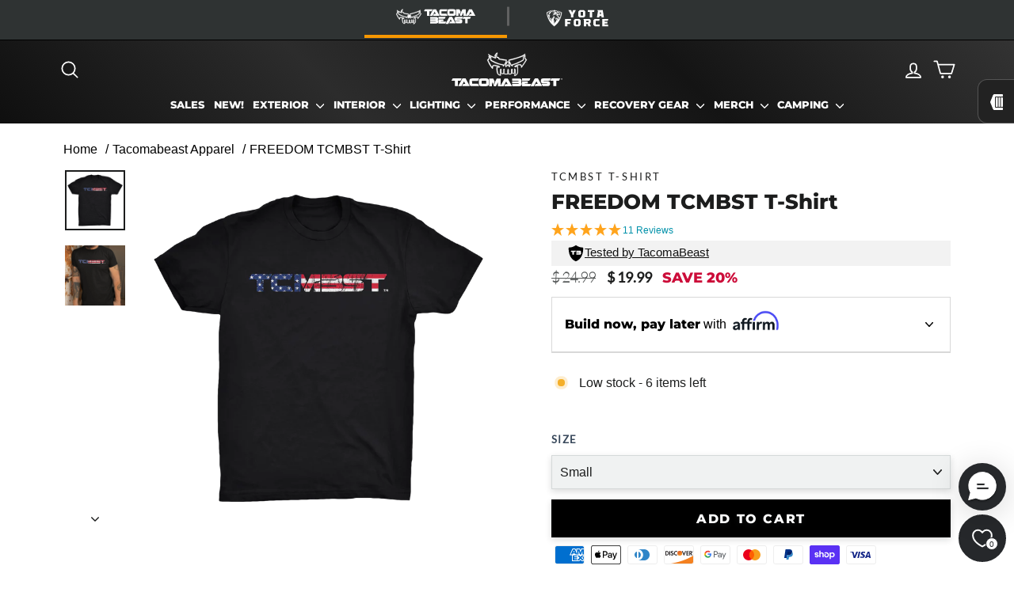

--- FILE ---
content_type: text/html; charset=utf-8
request_url: https://sapi.negate.io/script
body_size: -380
content:
icGwmzYzDruuHqoNmtpME4DpyA1+5f3QKxrDbVyk6eHLxu4fi18MUxzHb2J5S9K/5AAtsHHfcj7s9xELOjaKH9k=

--- FILE ---
content_type: text/html; charset=UTF-8
request_url: https://api.reviews.co.uk/json-ld/product/richsnippet?store=tacomabeast.com&sku=freedom-tcmbst-t-shirt%3BFREEDOM-TCMBST-TEE-S%3BFREEDOM-TCMBST-TEE-M%3BFREEDOM-TCMBST-TEE-L%3BFREEDOM-TCMBST-TEE-XL%3BFREEDOM-TCMBST-TEE-2XL%3BFREEDOM-TCMBST-TEE-3XL%3B40233249407161%3B40233249439929%3B40233249472697%3B40233249505465%3B40233249538233%3B40233249571001&data=true&mpn=
body_size: 459
content:
{
	"@context" : "http://schema.org",
	"@type" : "Product"

  		 ,"aggregateRating": {
      "@type" : "AggregateRating",
      "bestRating": "5",
		  "ratingValue" : "5.0000",
		  "reviewCount" : "11",
		  "worstRating" : 1
	},
	"review": [
				{
			"@type":"Review",
			"author": {
				"@type": "Person",
				"name": "Bodie C"
			},
			"datePublished" : "2023-08-25",
			"description" : "Great shirt, just a little smaller than I was expecting. Order up a size if you do. ",
			"reviewRating": {
				"@type": "Rating",
				"bestRating" : "5",
				"ratingValue" : "5",
				"worstRating" : "1"
			},
			"reviewBody": "Great shirt, just a little smaller than I was expecting. Order up a size if you do. "
		}
				,
						{
			"@type":"Review",
			"author": {
				"@type": "Person",
				"name": "James F"
			},
			"datePublished" : "2023-01-16",
			"description" : "Awesome quality",
			"reviewRating": {
				"@type": "Rating",
				"bestRating" : "5",
				"ratingValue" : "5",
				"worstRating" : "1"
			},
			"reviewBody": "Awesome quality"
		}
					]
    		
		    ,"name" : "FREEDOM TCMBST T-Shirt Large",
		"image" : "https://cdn.shopify.com/s/files/1/0790/9773/products/FreedomTCMBSTTee.png?v=1623431827",
				"sku" : "FREEDOM-TCMBST-TEE-L"
		    
}


--- FILE ---
content_type: text/html; charset=UTF-8
request_url: https://api.reviews.io/json-ld/product/richsnippet?sku=FREEDOM-TCMBST-TEE-S%3BFREEDOM-TCMBST-TEE-M%3BFREEDOM-TCMBST-TEE-L%3BFREEDOM-TCMBST-TEE-XL%3BFREEDOM-TCMBST-TEE-2XL%3BFREEDOM-TCMBST-TEE-3XL%3B40233249407161%3B40233249439929%3B40233249472697%3B40233249505465%3B40233249538233%3B40233249571001%3B6774423126201%3Bfreedom-tcmbst-t-shirt&store=tacomabeast.com&url=https://tacomabeast.com/products/freedom-tcmbst-t-shirt&data=true
body_size: 123
content:
{
	"@context" : "http://schema.org",
	"@type" : "Product"

  		 ,"aggregateRating": {
      "@type" : "AggregateRating",
      "bestRating": "5",
		  "ratingValue" : "5.0000",
		  "reviewCount" : "11",
		  "worstRating" : 1
	},
	"review": [
				{
			"@type":"Review",
			"author": {
				"@type": "Person",
				"name": "Bodie C"
			},
			"datePublished" : "2023-08-25",
			"description" : "Great shirt, just a little smaller than I was expecting. Order up a size if you do. ",
			"reviewRating": {
				"@type": "Rating",
				"bestRating" : "5",
				"ratingValue" : "5",
				"worstRating" : "1"
			},
			"reviewBody": "Great shirt, just a little smaller than I was expecting. Order up a size if you do. "
		}
				,
						{
			"@type":"Review",
			"author": {
				"@type": "Person",
				"name": "James F"
			},
			"datePublished" : "2023-01-16",
			"description" : "Awesome quality",
			"reviewRating": {
				"@type": "Rating",
				"bestRating" : "5",
				"ratingValue" : "5",
				"worstRating" : "1"
			},
			"reviewBody": "Awesome quality"
		}
					]
    		
		    ,"name" : "FREEDOM TCMBST T-Shirt 2XL",
		"image" : "https://cdn.shopify.com/s/files/1/0790/9773/products/FreedomTCMBSTTee.png?v=1623431827",
				"sku" : "FREEDOM-TCMBST-TEE-2XL"
		    
}


--- FILE ---
content_type: text/javascript
request_url: https://cdn.shopify.com/extensions/019bb34d-b0e5-7175-90a7-1fad72044289/product-options-10/assets/options.js
body_size: 68079
content:
!function(t){function e(i){if(n[i])return n[i].exports;var r=n[i]={i:i,l:!1,exports:{}};return t[i].call(r.exports,r,r.exports,e),r.l=!0,r.exports}var n={};e.m=t,e.c=n,e.i=function(t){return t},e.d=function(t,n,i){e.o(t,n)||Object.defineProperty(t,n,{configurable:!1,enumerable:!0,get:i})},e.n=function(t){var n=t&&t.__esModule?function(){return t.default}:function(){return t};return e.d(n,"a",n),n},e.o=function(t,e){return Object.prototype.hasOwnProperty.call(t,e)},e.p="",e(e.s=516)}([function(t,e,n){"use strict";e.__esModule=!0,e.default=function(t,e){if(!(t instanceof e))throw new TypeError("Cannot call a class as a function")}},function(t,e,n){"use strict";e.__esModule=!0;var i=n(308),r=function(t){return t&&t.__esModule?t:{default:t}}(i);e.default=function(){function t(t,e){for(var n=0;n<e.length;n++){var i=e[n];i.enumerable=i.enumerable||!1,i.configurable=!0,"value"in i&&(i.writable=!0),(0,r.default)(t,i.key,i)}}return function(e,n,i){return n&&t(e.prototype,n),i&&t(e,i),e}}()},function(t,e,n){function i(t,e){return(s(t)?r:a)(t,o(e,3))}var r=n(268),o=n(57),a=n(587),s=n(15);t.exports=i},function(t,e,n){t.exports={default:n(319),__esModule:!0}},function(t,e,n){t.exports={default:n(321),__esModule:!0}},function(t,e){var n=t.exports={version:"2.6.12"};"number"==typeof __e&&(__e=n)},function(t,e,n){"use strict";function i(t){return t&&t.__esModule?t:{default:t}}e.__esModule=!0;var r=n(310),o=i(r),a=n(307),s=i(a),u=n(186),l=i(u);e.default=function(t,e){if("function"!=typeof e&&null!==e)throw new TypeError("Super expression must either be null or a function, not "+(void 0===e?"undefined":(0,l.default)(e)));t.prototype=(0,s.default)(e&&e.prototype,{constructor:{value:t,enumerable:!1,writable:!0,configurable:!0}}),e&&(o.default?(0,o.default)(t,e):t.__proto__=e)}},function(t,e,n){"use strict";e.__esModule=!0;var i=n(186),r=function(t){return t&&t.__esModule?t:{default:t}}(i);e.default=function(t,e){if(!t)throw new ReferenceError("this hasn't been initialised - super() hasn't been called");return!e||"object"!==(void 0===e?"undefined":(0,r.default)(e))&&"function"!=typeof e?t:e}},function(t,e,n){"use strict";function i(t){return t&&t.__esModule?t:{default:t}}Object.defineProperty(e,"__esModule",{value:!0});var r=n(4),o=i(r),a=n(0),s=i(a),u=n(1),l=i(u),c=n(243),d=i(c),p=n(498),f=i(p),h=n(30),v=i(h),y=n(462),m=i(y),_=n(10),g=i(_),b=n(487),w=i(b),O=n(18),k=function(){function t(e,n){(0,s.default)(this,t),this.optionSet=n,this.app=n.app,this.optionProduct=this.optionSet.optionProduct,this.settings=this.app.settings,this.ee=this.optionProduct.ee,this.id=e.id,this.type=e.type,this.minitype=e.minitype,this.publicName=e.public_name,this.internalName=e.internal_name,this.className=this.getUniqueClassname(),this.isRequired=e.required,this.maxSize=e.max_size,this.isPricedOption=!1,this.helpText=e.additional_info,this.optionValues=this.generateOptionValues(e.options_values),this.conditions=this.generateConditions(e.conditions),this.fields={},this.requiredMessage=""===this.settings.frontend.required_message?"This option is required.":this.settings.frontend.required_message.replace(/{\s*option\s*}/gi,this.publicName),this.optionData=e,this.preselectsApplied=!1,this.minimumTimeForLogicToRun=1e3,this.timesToTriggerLogic=100,this.continueConditionalLogic=!0,this.triggerLogicCount=0,this.logicChangedTimingBefore=0,this.logicChangedTimingAfter=0,this.initializeOption()}return(0,l.default)(t,[{key:"createInput",value:function(){}},{key:"initializeOption",value:function(){var t=this;this.handlePublicNames(),this.initializeTemplate(),this.bindEvents(),this.evaluateConditions(),this.ee.on("option_changed",function(e){var n=(0,m.default)((0,g.default)(t.conditions,function(t){return t.optionChanged(e)}));o.default.all(n).then(function(e){(0,v.default)(e,function(t){return"render"==t.status}).length>0&&t.shouldProcessConditions()&&t.evaluateConditions()})}),this.app.ee.on("template_changed_"+this.getUniqueClassname(),this.refreshTemplate,this),this.app.ee.on("template_changed_"+this.type,this.refreshTemplate,this),this.app.ee.on("template_changed_"+this.getGeneralTemplateType(),this.refreshTemplate,this),this.ee.on("option_receive_value_"+this.getUniqueClassname(),function(e){return t.receiveValue(e.data.value)},this),this.ee.emit("option_created",{option_key:this.getUniqueClassname(),option:this}),this.app.ee.on("refresh_options",this.refreshInput,this),this.app.ee.on("refresh_options_"+this.type,this.refreshInput,this)}},{key:"shouldProcessConditions",value:function(){if(this.continueConditionalLogic&&(0===this.triggerLogicCount&&(this.logicChangedTimingBefore=performance.now()),++this.triggerLogicCount===this.timesToTriggerLogic)){this.logicChangedTimingAfter=performance.now();this.logicChangedTimingAfter-this.logicChangedTimingBefore<this.minimumTimeForLogicToRun&&(this.continueConditionalLogic=!1,console.log("Preventing conditional logic infinite loop, Disabling logic.")),this.triggerLogicCount=0}return this.continueConditionalLogic}},{key:"initializeTemplate",value:function(){this.fields.optionTitle=this.getPublicName(),this.fields.optionType=this.type,this.fields.uniqueClassname=this.getUniqueClassname(),this.fields.internalName=this.internalName,""!==this.helpText&&"off"!==this.settings.frontend.tooltip_display_mode&&("hover"===this.settings.frontend.tooltip_display_mode?this.fields.toolTip=this.helpText:this.fields.helpText=this.helpText),this.fields.optionElement=this.createInput(),this.settings.display.max_length_text_display&&this.maxSize>0&&(this.fields.maxSizeDiv=this.createMaxSizeDiv()),this.DOM=new w.default(this.getTemplateType(),this.fields,this.optionSet.DOM.element)}},{key:"refreshTemplate",value:function(){this.DOM.templateType=this.getTemplateType(),this.DOM.refreshTemplate(),this.DOM.visible?this.bindEvents():(this.DOM.show(),this.bindEvents(),this.DOM.hide())}},{key:"refreshInput",value:function(){var t=this.getValueArray();this.fields.optionElement=this.createInput(),this.refreshTemplate(),void 0!==this.objQty&&"undefined"!==this.objQty.removeAllQuantityOption&&this.objQty.removeAllQuantityOption(this),this.receiveValue(t),this.ee.emit("preselections_loaded")}},{key:"getTemplateType",value:function(){return void 0!==window.BOLD.options.templates[this.getUniqueClassname()]?this.getUniqueClassname():void 0!==window.BOLD.options.templates[this.type]?this.type:this.getGeneralTemplateType()}},{key:"getGeneralTemplateType",value:function(){switch(this.type){case"checkboxmulti":case"radio":case"textboxmulti":return"multi";default:return"single"}}},{key:"onDomChange",value:function(t){this.optionSet.lastInputChanged=t.target,this.optionChanged("user")}},{key:"optionChanged",value:function(){var t=arguments.length>0&&void 0!==arguments[0]?arguments[0]:"condition";this.emitChanged(this.getValue(),t)}},{key:"emitChanged",value:function(t){var e=arguments.length>1&&void 0!==arguments[1]?arguments[1]:"condition";this.ee.emit("option_changed",{option_key:this.getUniqueClassname(),option:this,value:t,source:e,source_input:this.optionSet.lastInputChanged,is_priced_option:this.isPricedOption})}},{key:"bindEvents",value:function(){var t=this;(0,g.default)(this.getInputs(),function(e){return e.addEventListener("change",t.onDomChange.bind(t),!1)})}},{key:"getInputs",value:function(){return this.DOM.element.getElementsByClassName(this.getUniqueClassname())}},{key:"getValue",value:function(){var t=this.getInputs()[0];return void 0!==t?t.value:""}},{key:"getValueArray",value:function(){var t=this.getValue();return""!==t?[t]:[]}},{key:"receiveValue",value:function(t){var e=this.getInputs()[0];void 0!==e&&(e.value=t,this.optionSet.lastInputChanged=e,this.optionChanged("received_value"))}},{key:"generateOptionValues",value:function(t){var e=this;return t.map(function(t){return new d.default(t,e)})}},{key:"generateConditions",value:function(t){return t.map(function(t){return new f.default(t)})}},{key:"getUniqueClassname",value:function(){return this.minitype+"_"+this.id+"_"+this.optionSet.id}},{key:"getUniqueClassnameHelper",value:function(){return this.minitype+"_"+this.id+"_"+this.optionSet.id+"_helper"}},{key:"getPublicName",value:function(){var t=this.publicName.replace(/\*\*([\w ]+)\*\*/gi,"<strong>$1</strong>"),e=void 0===this.settings.required_option_marker?"*":this.settings.required_option_marker;return this.isRequired?t+e:t}},{key:"createMaxSizeDiv",value:function(){}},{key:"validateOption",value:function(){return new o.default(function(t,e){t("valid")})}},{key:"evaluateConditions",value:function(){var t=this;if(this.conditions.length>0&&"Premium"===this.app.settings.plan){var e=(0,m.default)((0,g.default)(this.conditions,function(t){return t.evaluateRules()}));o.default.all(e).then(function(e){t.handleConditions(e)})}}},{key:"handleConditions",value:function(t){var e=this;this.loadInitialState(t);var n=(0,v.default)(t,function(t){return 1==t.is_met});n.length>0&&(0,g.default)(n,function(t){"SHOW"==t.action?(e.show(),e.DOM.element.closest("form").classList.contains("bold_options_edit_in_cart")||e.preselectsApplied||((0,g.default)(e.optionSet.preselections,function(t){t.option===e&&t.option.receiveValue(t.value)}),e.preselectsApplied=!0)):"HIDE"==t.action&&e.hide()})}},{key:"loadInitialState",value:function(t){var e=t[t.length-1];if(e.is_met)switch(e.action){case"HIDE":this.hide();break;case"SHOW":default:this.show()}else switch(e.action){case"HIDE":this.show();break;case"SHOW":default:this.hide()}}},{key:"show",value:function(){this.DOM.visible||(this.DOM.show(),O.DOMHelper.removeClass(this.DOM.element,"bold_option_hidden"),this.optionChanged())}},{key:"hide",value:function(){this.DOM.visible&&(this.DOM.hide(),O.DOMHelper.addClass(this.DOM.element,"bold_option_hidden"),this.emitChanged(""))}},{key:"isVisible",value:function(){return this.DOM.visible}},{key:"handlePublicNames",value:function(){if(this.settings.frontend.number_duplicate_names){for(var t=1,e=this.publicName;void 0!==this.optionProduct.optionsPublicName[e];)e=this.publicName+" "+t,t++;this.publicName=e}this.optionProduct.optionsPublicName[this.publicName]=!0}},{key:"reload",value:function(){this.initializeTemplate(),this.bindEvents(),this.evaluateConditions(),this.optionChanged("template_update")}}]),t}();e.default=k},function(t,e,n){"use strict";function i(t){return t&&t.__esModule?t:{default:t}}Object.defineProperty(e,"__esModule",{value:!0}),e.BoldCheckoutQueueEventHandler=e.BoldCartPropTemplate=e.ShopifyHelper=e.JSHelper=e.DOMHelper=e.BoldHelpers=e.BoldCartDoctor=e.BoldEventQueuer=e.BoldLightbox=e.BoldEventEmitter=void 0;var r=n(151),o=i(r),a=n(484),s=i(a),u=n(482),l=i(u),c=n(479),d=i(c),p=n(483),f=i(p),h=n(101),v=i(h),y=n(35),m=i(y),_=n(102),g=i(_),b=n(480),w=i(b),O=n(481),k=i(O);e.BoldEventEmitter=o.default,e.BoldLightbox=s.default,e.BoldEventQueuer=l.default,e.BoldCartDoctor=d.default,e.BoldHelpers=f.default,e.DOMHelper=v.default,e.JSHelper=m.default,e.ShopifyHelper=g.default,e.BoldCartPropTemplate=w.default,e.BoldCheckoutQueueEventHandler=k.default},function(t,e,n){function i(t,e){return(s(t)?r:a)(t,o(e,3))}var r=n(137),o=n(91),a=n(391),s=n(17);t.exports=i},function(t,e,n){"use strict";function i(t){return t&&t.__esModule?t:{default:t}}e.__esModule=!0;var r=n(3),o=i(r),a=n(309),s=i(a);e.default=function t(e,n,i){null===e&&(e=Function.prototype);var r=(0,s.default)(e,n);if(void 0===r){var a=(0,o.default)(e);return null===a?void 0:t(a,n,i)}if("value"in r)return r.value;var u=r.get;if(void 0!==u)return u.call(i)}},function(t,e){var n=t.exports="undefined"!=typeof window&&window.Math==Math?window:"undefined"!=typeof self&&self.Math==Math?self:Function("return this")();"number"==typeof __g&&(__g=n)},function(t,e,n){"use strict";e.__esModule=!0,e.default=function(t,e){if(!(t instanceof e))throw new TypeError("Cannot call a class as a function")}},function(t,e,n){"use strict";e.__esModule=!0;var i=n(517),r=function(t){return t&&t.__esModule?t:{default:t}}(i);e.default=function(){function t(t,e){for(var n=0;n<e.length;n++){var i=e[n];i.enumerable=i.enumerable||!1,i.configurable=!0,"value"in i&&(i.writable=!0),(0,r.default)(t,i.key,i)}}return function(e,n,i){return n&&t(e.prototype,n),i&&t(e,i),e}}()},function(t,e){var n=Array.isArray;t.exports=n},function(t,e,n){var i=n(127)("wks"),r=n(86),o=n(12).Symbol,a="function"==typeof o;(t.exports=function(t){return i[t]||(i[t]=a&&o[t]||(a?o:r)("Symbol."+t))}).store=i},function(t,e){var n=Array.isArray;t.exports=n},function(t,e,n){"use strict";function i(t){return t&&t.__esModule?t:{default:t}}Object.defineProperty(e,"__esModule",{value:!0}),e.BoldCheckoutQueueEventHandler=e.BoldCartPropTemplate=e.ShopifyHelper=e.JSHelper=e.DOMHelper=e.BoldHelpers=e.BoldCartDoctor=e.BoldEventQueuer=e.BoldLightbox=e.BoldEventEmitter=void 0;var r=n(118),o=i(r),a=n(301),s=i(a),u=n(299),l=i(u),c=n(296),d=i(c),p=n(300),f=i(p),h=n(79),v=i(h),y=n(33),m=i(y),_=n(80),g=i(_),b=n(297),w=i(b),O=n(298),k=i(O);e.BoldEventEmitter=o.default,e.BoldLightbox=s.default,e.BoldEventQueuer=l.default,e.BoldCartDoctor=d.default,e.BoldHelpers=f.default,e.DOMHelper=v.default,e.JSHelper=m.default,e.ShopifyHelper=g.default,e.BoldCartPropTemplate=w.default,e.BoldCheckoutQueueEventHandler=k.default},function(t,e){var n=t.exports={version:"2.6.12"};"number"==typeof __e&&(__e=n)},function(t,e){var n=t.exports="undefined"!=typeof window&&window.Math==Math?window:"undefined"!=typeof self&&self.Math==Math?self:Function("return this")();"number"==typeof __g&&(__g=n)},function(t,e,n){var i=n(12),r=n(5),o=n(47),a=n(38),s=n(37),u=function(t,e,n){var l,c,d,p=t&u.F,f=t&u.G,h=t&u.S,v=t&u.P,y=t&u.B,m=t&u.W,_=f?r:r[e]||(r[e]={}),g=_.prototype,b=f?i:h?i[e]:(i[e]||{}).prototype;f&&(n=e);for(l in n)(c=!p&&b&&void 0!==b[l])&&s(_,l)||(d=c?b[l]:n[l],_[l]=f&&"function"!=typeof b[l]?n[l]:y&&c?o(d,i):m&&b[l]==d?function(t){var e=function(e,n,i){if(this instanceof t){switch(arguments.length){case 0:return new t;case 1:return new t(e);case 2:return new t(e,n)}return new t(e,n,i)}return t.apply(this,arguments)};return e.prototype=t.prototype,e}(d):v&&"function"==typeof d?o(Function.call,d):d,v&&((_.virtual||(_.virtual={}))[l]=d,t&u.R&&g&&!g[l]&&a(g,l,d)))};u.F=1,u.G=2,u.S=4,u.P=8,u.B=16,u.W=32,u.U=64,u.R=128,t.exports=u},function(t,e,n){var i=n(258)("wks"),r=n(261),o=n(20).Symbol,a="function"==typeof o;(t.exports=function(t){return i[t]||(i[t]=a&&o[t]||(a?o:r)("Symbol."+t))}).store=i},function(t,e,n){var i=n(34);t.exports=function(t){if(!i(t))throw TypeError(t+" is not an object!");return t}},function(t,e,n){var i=n(228),r="object"==typeof self&&self&&self.Object===Object&&self,o=i||r||Function("return this")();t.exports=o},function(t,e){function n(t){var e=typeof t;return null!=t&&("object"==e||"function"==e)}t.exports=n},function(t,e,n){var i=n(280),r="object"==typeof self&&self&&self.Object===Object&&self,o=i||r||Function("return this")();t.exports=o},function(t,e){function n(t){var e=typeof t;return null!=t&&("object"==e||"function"==e)}t.exports=n},function(t,e,n){t.exports=!n(48)(function(){return 7!=Object.defineProperty({},"a",{get:function(){return 7}}).a})},function(t,e,n){var i=n(23),r=n(189),o=n(130),a=Object.defineProperty;e.f=n(28)?Object.defineProperty:function(t,e,n){if(i(t),e=o(e,!0),i(n),r)try{return a(t,e,n)}catch(t){}if("get"in n||"set"in n)throw TypeError("Accessors not supported!");return"value"in n&&(t[e]=n.value),t}},function(t,e,n){function i(t,e){return(s(t)?r:o)(t,a(e,3))}var r=n(209),o=n(377),a=n(91),s=n(17);t.exports=i},function(t,e){function n(t){return null!=t&&"object"==typeof t}t.exports=n},function(t,e){function n(t){return null!=t&&"object"==typeof t}t.exports=n},function(t,e,n){"use strict";(function(t){function i(t){return t&&t.__esModule?t:{default:t}}function r(t,e){if(!(t instanceof e))throw new TypeError("Cannot call a class as a function")}Object.defineProperty(e,"__esModule",{value:!0});var o="function"==typeof Symbol&&"symbol"==typeof Symbol.iterator?function(t){return typeof t}:function(t){return t&&"function"==typeof Symbol&&t.constructor===Symbol&&t!==Symbol.prototype?"symbol":typeof t},a=function(){function t(t,e){for(var n=0;n<e.length;n++){var i=e[n];i.enumerable=i.enumerable||!1,i.configurable=!0,"value"in i&&(i.writable=!0),Object.defineProperty(t,i.key,i)}}return function(e,n,i){return n&&t(e.prototype,n),i&&t(e,i),e}}(),s=n(465),u=i(s),l=n(470),c=i(l),d=n(10),p=i(d),f=function(){function e(){r(this,e)}return a(e,null,[{key:"isNaN",value:function(t){switch(void 0===t?"undefined":o(t)){case"string":return!this.isHex(t);case"undefined":case"null":case"boolean":case"object":case"array":return!0;case"number":return Number.isNaN(t);default:return!1}}},{key:"isNaan",value:function(t){return"string"==typeof t&&("naan"===t.toLowerCase()||"🍞"===t)}},{key:"isHex",value:function(t){return/^#[0-9A-F]{6}$/i.test("#"+t.toLowerCase())}},{key:"cloneObject",value:function(t){return JSON.parse(JSON.stringify(t))}},{key:"objectToArray",value:function(t){var e=[];for(var n in t)e.push(t[n]);return e}},{key:"withoutKeys",value:function(t,e){return(!(arguments.length>2&&void 0!==arguments[2])||arguments[2])&&(t=this.cloneObject(t)),(0,p.default)(e,function(e){return delete t[e]}),t}},{key:"mergeObjects",value:function(t,e){if(null===t)return e;if(null===e)return t;for(prop in e)t[prop]=e[prop];return t}},{key:"inArray",value:function(t,e){if(!(arguments.length>2&&void 0!==arguments[2]&&arguments[2]))return-1!==(0,u.default)(t,e);for(var n=0;n<t.length;n++)if(-1!==e.search(new RegExp("^"+t[n].replace("*",".*")+"$")))return!0;return!1}},{key:"find",value:function(t,e){var n=(0,u.default)(t,e);return n>-1&&t[n]}},{key:"get",value:function(e){var n=arguments.length>1&&void 0!==arguments[1]&&arguments[1],i=arguments.length>2&&void 0!==arguments[2]?arguments[2]:{},r={method:"get",headers:{Accept:"application/json"}};return n&&(r.credentials="include"),t(e,(0,c.default)(r,i)).then(this.checkStatus).then(this.parseJSON)}},{key:"fetch",value:function(t){function e(e,n){return t.apply(this,arguments)}return e.toString=function(){return t.toString()},e}(function(e,n){return t(e,n).then(this.checkStatus)})},{key:"post",value:function(e,n){var i=arguments.length>2&&void 0!==arguments[2]&&arguments[2],r=arguments.length>3&&void 0!==arguments[3]?arguments[3]:{},o={method:"post",headers:{Accept:"application/json"},body:JSON.stringify(n),dataType:"json"};return i&&(o.credentials="include"),t(e,(0,c.default)(o,r)).then(this.checkStatus).then(this.parseJSON)}},{key:"checkStatus",value:function(t){if(t.status>=200&&t.status<300)return t;var e=new Error(t.statusText);throw e.response=t,e}},{key:"parseJSON",value:function(t){return t.json()}},{key:"loadCSS",value:function(t){var e=document.createElement("link");e.rel="stylesheet",e.type="text/css",e.href=t,document.getElementsByTagName("head")[0].appendChild(e)}},{key:"objectValues",value:function(t){var e=[];for(var n in t)t.hasOwnProperty(n)&&e.push(t[n]);return e}},{key:"type",value:function(t){return Object.prototype.toString.call(t).slice(8,-1).toLowerCase()}},{key:"time",value:function(){return Math.round((new Date).getTime()/1e3)}},{key:"objGet",value:function(t,e){return"string"==typeof e&&(e=e.split(".")),void 0!==t&&e.length>0?this.objGet(t[e.shift()],e):t}},{key:"objSet",value:function(t,e,n){var i=!(arguments.length>3&&void 0!==arguments[3])||arguments[3];"string"==typeof e&&(e=e.split("."));var r=e.shift();e.length>0?(t[r]=void 0===t[r]?{}:t[r],this.objSet(t[r],e,n,i)):t[r]=i?n:void 0===t[r]?n:t[r]}},{key:"objCall",value:function(t,e){var n=arguments.length>2&&void 0!==arguments[2]?arguments[2]:[],i=arguments.length>3&&void 0!==arguments[3]?arguments[3]:this,r=this.objGet(t,e);if("function"==typeof r)return r.apply(i,n)}},{key:"objPush",value:function(t,e,n){var i=this.objGet(t,e);if(void 0!==i)return i.push(n)}},{key:"windowGet",value:function(t){return this.objGet(window,t)}},{key:"windowSet",value:function(t,e){var n=!(arguments.length>2&&void 0!==arguments[2])||arguments[2];this.objSet(window,t,e,n)}},{key:"windowCall",value:function(t){var e=arguments.length>1&&void 0!==arguments[1]?arguments[1]:[],n=arguments.length>2&&void 0!==arguments[2]?arguments[2]:this;return this.objCall(window,t,e,n)}},{key:"windowPush",value:function(t,e){return this.objPush(window,t,e)}},{key:"hashString",value:function(t){var e,n,i,r=0;if(0===t.length)return r;for(e=0,i=t.length;e<i;e++)n=t.charCodeAt(e),r=(r<<5)-r+n,r|=0;return r}}]),e}();e.default=f}).call(e,n(206))},function(t,e){t.exports=function(t){return"object"==typeof t?null!==t:"function"==typeof t}},function(t,e,n){"use strict";(function(t){function i(t){return t&&t.__esModule?t:{default:t}}function r(t,e){if(!(t instanceof e))throw new TypeError("Cannot call a class as a function")}Object.defineProperty(e,"__esModule",{value:!0});var o="function"==typeof Symbol&&"symbol"==typeof Symbol.iterator?function(t){return typeof t}:function(t){return t&&"function"==typeof Symbol&&t.constructor===Symbol&&t!==Symbol.prototype?"symbol":typeof t},a=function(){function t(t,e){for(var n=0;n<e.length;n++){var i=e[n];i.enumerable=i.enumerable||!1,i.configurable=!0,"value"in i&&(i.writable=!0),Object.defineProperty(t,i.key,i)}}return function(e,n,i){return n&&t(e.prototype,n),i&&t(e,i),e}}(),s=n(668),u=i(s),l=n(290),c=i(l),d=n(2),p=i(d),f=function(){function e(){r(this,e)}return a(e,null,[{key:"isNaN",value:function(t){switch(void 0===t?"undefined":o(t)){case"string":return!this.isHex(t);case"undefined":case"null":case"boolean":case"object":case"array":return!0;case"number":return Number.isNaN(t);default:return!1}}},{key:"isNaan",value:function(t){return"string"==typeof t&&("naan"===t.toLowerCase()||"🍞"===t)}},{key:"isHex",value:function(t){return/^#[0-9A-F]{6}$/i.test("#"+t.toLowerCase())}},{key:"cloneObject",value:function(t){return JSON.parse(JSON.stringify(t))}},{key:"objectToArray",value:function(t){var e=[];for(var n in t)e.push(t[n]);return e}},{key:"withoutKeys",value:function(t,e){return(!(arguments.length>2&&void 0!==arguments[2])||arguments[2])&&(t=this.cloneObject(t)),(0,p.default)(e,function(e){return delete t[e]}),t}},{key:"mergeObjects",value:function(t,e){if(null===t)return e;if(null===e)return t;for(prop in e)t[prop]=e[prop];return t}},{key:"inArray",value:function(t,e){if(!(arguments.length>2&&void 0!==arguments[2]&&arguments[2]))return-1!==(0,u.default)(t,e);for(var n=0;n<t.length;n++)if(-1!==e.search(new RegExp("^"+t[n].replace("*",".*")+"$")))return!0;return!1}},{key:"find",value:function(t,e){var n=(0,u.default)(t,e);return n>-1&&t[n]}},{key:"get",value:function(e){var n=arguments.length>1&&void 0!==arguments[1]&&arguments[1],i=arguments.length>2&&void 0!==arguments[2]?arguments[2]:{},r={method:"get",headers:{Accept:"application/json"}};return n&&(r.credentials="include"),t(e,(0,c.default)(r,i)).then(this.checkStatus).then(this.parseJSON)}},{key:"fetch",value:function(t){function e(e,n){return t.apply(this,arguments)}return e.toString=function(){return t.toString()},e}(function(e,n){return t(e,n).then(this.checkStatus)})},{key:"post",value:function(e,n){var i=arguments.length>2&&void 0!==arguments[2]&&arguments[2],r=arguments.length>3&&void 0!==arguments[3]?arguments[3]:{},o={method:"post",headers:{Accept:"application/json"},body:JSON.stringify(n),dataType:"json"};return i&&(o.credentials="include"),t(e,(0,c.default)(o,r)).then(this.checkStatus).then(this.parseJSON)}},{key:"checkStatus",value:function(t){if(t.status>=200&&t.status<300)return t;var e=new Error(t.statusText);throw e.response=t,e}},{key:"parseJSON",value:function(t){return t.json()}},{key:"loadCSS",value:function(t){var e=document.createElement("link");e.rel="stylesheet",e.type="text/css",e.href=t,document.getElementsByTagName("head")[0].appendChild(e)}},{key:"objectValues",value:function(t){var e=[];for(var n in t)t.hasOwnProperty(n)&&e.push(t[n]);return e}},{key:"type",value:function(t){return Object.prototype.toString.call(t).slice(8,-1).toLowerCase()}},{key:"time",value:function(){return Math.round((new Date).getTime()/1e3)}},{key:"objGet",value:function(t,e){return"string"==typeof e&&(e=e.split(".")),void 0!==t&&e.length>0?this.objGet(t[e.shift()],e):t}},{key:"objSet",value:function(t,e,n){var i=!(arguments.length>3&&void 0!==arguments[3])||arguments[3];"string"==typeof e&&(e=e.split("."));var r=e.shift();e.length>0?(t[r]=void 0===t[r]?{}:t[r],this.objSet(t[r],e,n,i)):t[r]=i?n:void 0===t[r]?n:t[r]}},{key:"objCall",value:function(t,e){var n=arguments.length>2&&void 0!==arguments[2]?arguments[2]:[],i=arguments.length>3&&void 0!==arguments[3]?arguments[3]:this,r=this.objGet(t,e);if("function"==typeof r)return r.apply(i,n)}},{key:"objPush",value:function(t,e,n){var i=this.objGet(t,e);if(void 0!==i)return i.push(n)}},{key:"windowGet",value:function(t){return this.objGet(window,t)}},{key:"windowSet",value:function(t,e){var n=!(arguments.length>2&&void 0!==arguments[2])||arguments[2];this.objSet(window,t,e,n)}},{key:"windowCall",value:function(t){var e=arguments.length>1&&void 0!==arguments[1]?arguments[1]:[],n=arguments.length>2&&void 0!==arguments[2]?arguments[2]:this;return this.objCall(window,t,e,n)}},{key:"windowPush",value:function(t,e){return this.objPush(window,t,e)}},{key:"hashString",value:function(t){var e,n,i,r=0;if(0===t.length)return r;for(e=0,i=t.length;e<i;e++)n=t.charCodeAt(e),r=(r<<5)-r+n,r|=0;return r}}]),e}();e.default=f}).call(e,n(74))},function(t,e,n){function i(t,e){return(s(t)?r:o)(t,a(e,3))}var r=n(266),o=n(572),a=n(57),s=n(15);t.exports=i},function(t,e){var n={}.hasOwnProperty;t.exports=function(t,e){return n.call(t,e)}},function(t,e,n){var i=n(29),r=n(65);t.exports=n(28)?function(t,e,n){return i.f(t,e,r(1,n))}:function(t,e,n){return t[e]=n,t}},function(t,e,n){var i=n(190),r=n(119);t.exports=function(t){return i(r(t))}},function(t,e,n){function i(t,e){var n=o(t,e);return r(n)?n:void 0}var r=n(386),o=n(417);t.exports=i},function(t,e,n){function i(t){return null!=t&&o(t.length)&&!r(t)}var r=n(148),o=n(149);t.exports=i},function(t,e,n){t.exports={default:n(523),__esModule:!0}},function(t,e,n){var i=n(72);t.exports=function(t){if(!i(t))throw TypeError(t+" is not an object!");return t}},function(t,e,n){var i=n(20),r=n(19),o=n(71),a=n(53),s=n(106),u=function(t,e,n){var l,c,d,p=t&u.F,f=t&u.G,h=t&u.S,v=t&u.P,y=t&u.B,m=t&u.W,_=f?r:r[e]||(r[e]={}),g=_.prototype,b=f?i:h?i[e]:(i[e]||{}).prototype;f&&(n=e);for(l in n)(c=!p&&b&&void 0!==b[l])&&s(_,l)||(d=c?b[l]:n[l],_[l]=f&&"function"!=typeof b[l]?n[l]:y&&c?o(d,i):m&&b[l]==d?function(t){var e=function(e,n,i){if(this instanceof t){switch(arguments.length){case 0:return new t;case 1:return new t(e);case 2:return new t(e,n)}return new t(e,n,i)}return t.apply(this,arguments)};return e.prototype=t.prototype,e}(d):v&&"function"==typeof d?o(Function.call,d):d,v&&((_.virtual||(_.virtual={}))[l]=d,t&u.R&&g&&!g[l]&&a(g,l,d)))};u.F=1,u.G=2,u.S=4,u.P=8,u.B=16,u.W=32,u.U=64,u.R=128,t.exports=u},function(t,e,n){function i(t,e){var n=o(t,e);return r(n)?n:void 0}var r=n(582),o=n(619);t.exports=i},function(t,e,n){function i(t){return null!=t&&o(t.length)&&!r(t)}var r=n(181),o=n(182);t.exports=i},function(t,e,n){var i=n(82);t.exports=function(t,e,n){if(i(t),void 0===e)return t;switch(n){case 1:return function(n){return t.call(e,n)};case 2:return function(n,i){return t.call(e,n,i)};case 3:return function(n,i,r){return t.call(e,n,i,r)}}return function(){return t.apply(e,arguments)}}},function(t,e){t.exports=function(t){try{return!!t()}catch(t){return!0}}},function(t,e,n){var i=n(24),r=i.Symbol;t.exports=r},function(t,e,n){function i(t){return null==t?void 0===t?u:s:l&&l in Object(t)?o(t):a(t)}var r=n(49),o=n(416),a=n(443),s="[object Null]",u="[object Undefined]",l=r?r.toStringTag:void 0;t.exports=i},function(t,e,n){function i(t){return a(t)?r(t):o(t)}var r=n(210),o=n(389),a=n(41);t.exports=i},function(t,e,n){t.exports=!n(156)(function(){return 7!=Object.defineProperty({},"a",{get:function(){return 7}}).a})},function(t,e,n){var i=n(54),r=n(159);t.exports=n(52)?function(t,e,n){return i.f(t,e,r(1,n))}:function(t,e,n){return t[e]=n,t}},function(t,e,n){var i=n(43),r=n(529),o=n(545),a=Object.defineProperty;e.f=n(52)?Object.defineProperty:function(t,e,n){if(i(t),e=o(e,!0),i(n),r)try{return a(t,e,n)}catch(t){}if("get"in n||"set"in n)throw TypeError("Accessors not supported!");return"value"in n&&(t[e]=n.value),t}},function(t,e,n){var i=n(26),r=i.Symbol;t.exports=r},function(t,e,n){function i(t){return null==t?void 0===t?u:s:l&&l in Object(t)?o(t):a(t)}var r=n(55),o=n(618),a=n(645),s="[object Null]",u="[object Undefined]",l=r?r.toStringTag:void 0;t.exports=i},function(t,e,n){function i(t){return"function"==typeof t?t:null==t?a:"object"==typeof t?s(t)?o(t[0],t[1]):r(t):u(t)}var r=n(588),o=n(589),a=n(180),s=n(15),u=n(675);t.exports=i},function(t,e,n){var i=n(613),r=n(664),o=i(r);t.exports=o},function(t,e,n){function i(t){return a(t)?r(t):o(t)}var r=n(267),o=n(585),a=n(46);t.exports=i},function(t,e){var n;n=function(){return this}();try{n=n||Function("return this")()||(0,eval)("this")}catch(t){"object"==typeof window&&(n=window)}t.exports=n},function(t,e){t.exports=function(t){return t.webpackPolyfill||(t.deprecate=function(){},t.paths=[],t.children||(t.children=[]),Object.defineProperty(t,"loaded",{enumerable:!0,get:function(){return t.l}}),Object.defineProperty(t,"id",{enumerable:!0,get:function(){return t.i}}),t.webpackPolyfill=1),t}},function(t,e){var n={}.toString;t.exports=function(t){return n.call(t).slice(8,-1)}},function(t,e){t.exports={}},function(t,e){t.exports=!0},function(t,e){t.exports=function(t,e){return{enumerable:!(1&t),configurable:!(2&t),writable:!(4&t),value:e}}},function(t,e,n){var i=n(119);t.exports=function(t){return Object(i(t))}},function(t,e,n){function i(t,e,n,i){var a=!n;n||(n={});for(var s=-1,u=e.length;++s<u;){var l=e[s],c=i?i(n[l],t[l],l,n,t):void 0;void 0===c&&(c=t[l]),a?o(n,l,c):r(n,l,c)}return n}var r=n(212),o=n(139);t.exports=i},function(t,e){function n(t,e){return t===e||t!==t&&e!==e}t.exports=n},function(t,e,n){function i(t){return a(t)?r(t,!0):o(t)}var r=n(210),o=n(390),a=n(41);t.exports=i},function(t,e,n){"use strict";function i(t){return t&&t.__esModule?t:{default:t}}Object.defineProperty(e,"__esModule",{value:!0});var r=n(3),o=i(r),a=n(0),s=i(a),u=n(1),l=i(u),c=n(7),d=i(c),p=n(11),f=i(p),h=n(6),v=i(h),y=n(8),m=i(y),_=n(18),g=function(t){function e(t,n){(0,s.default)(this,e),t.optionData.minitype="qty";var i=(0,d.default)(this,(e.__proto__||(0,o.default)(e)).call(this,t.optionData,t.optionSet));return i.option=t,i.qtyFieldParent={},i.option.ee.on("option_changed",i.addRemoveOptionQtyField,i),i.ee.on("option_receive_quantity_"+i.getUniqueClassname(n),i.receiveValue,i),i}return(0,v.default)(e,t),(0,l.default)(e,[{key:"addRemoveOptionQtyField",value:function(t){t.data.is_priced_option&&t.data.option_key==this.option.getUniqueClassname()&&("dropdown"==this.option.type?this.handleDropdown(t):this.handleAllOptions(t))}},{key:"handleAllOptions",value:function(t){for(var e=t.data.option.getSelectedValues(),n=[],i=0;i<e.length;i++){var r=e[i];n.push(r.id),void 0!==this.qtyFieldParent[r.id]&&""==this.qtyFieldParent[r.id].innerHTML&&(this.qtyFieldParent[r.id].innerHTML=this.createInput(r.id),this.bindEvents(r.id))}for(var o=0;o<this.optionValues.length;o++){var a=this.optionValues[o];if(-1==n.indexOf(a.id)){var s=this.option.DOM.element.getElementsByClassName(this.getUniqueClassname(a.id))[0];void 0!==s&&(this.qtyFieldParent[a.id]=s.parentNode,this.qtyFieldParent[a.id].innerHTML="",this.option.optionValues[o].qty=1)}else(void 0===this.option.optionValues[o].qty||null==this.option.optionValues[o].qty||this.option.optionValues[o].qty<1)&&(this.option.optionValues[o].qty=1)}}},{key:"handleDropdown",value:function(t){var e=t.data.option.getSelectedValues(),n=[],i=this.getUniqueClassname(0);if(this.qtyFieldParent=t.data.option.objQty.qtyFieldParent,e.length>0&&""!=e[0].variantId&&("EDITABLE"==e[0].quantityMode||"EDITABLE_ABSOLUTE"==e[0].quantityMode))this.option.DOM.element.getElementsByClassName(i).length<=0?(this.qtyFieldParent[i].innerHTML=this.createInput(0),this.bindEvents(0),this.option.optionValues.map(function(t){t.id==e[0].id&&(t.qty=1)})):_.DOMHelper.data(this.option.DOM.element.getElementsByClassName(i)[0],"option_value_key")!=e[0].id&&(this.option.DOM.element.getElementsByClassName(i)[0].value=1),_.DOMHelper.data(this.option.DOM.element.getElementsByClassName(i)[0],"option_value_key",e[0].id),n.push(e[0].id);else{var r=this.option.DOM.element.getElementsByClassName(i)[0];void 0!==r&&(this.qtyFieldParent[i]=r.parentNode,this.qtyFieldParent[i].innerHTML="")}}},{key:"removeAllQuantityOption",value:function(t){var e=this.optionValues;if("dropdown"==this.option.type){var n=t.DOM.element.getElementsByClassName(this.getUniqueClassname(0))[0];void 0!==n&&(this.qtyFieldParent[this.getUniqueClassname(0)]=n.parentNode,this.qtyFieldParent[this.getUniqueClassname(0)].innerHTML="")}else for(var i=0;i<e.length;i++){var r=e[i];if(""!=r.variantId&&("EDITABLE"==r.quantityMode||"EDITABLE_ABSOLUTE"==r.quantityMode)){var o=t.DOM.element.getElementsByClassName(this.getUniqueClassname(r.id))[0];void 0!==o&&(this.qtyFieldParent[r.id]=o.parentNode,this.qtyFieldParent[r.id].innerHTML="")}}}},{key:"initializeOption",value:function(){}},{key:"onKeyDown",value:function(t){13===t.keyCode&&(t.preventDefault(),this.option.optionProduct.addToCartHandler.submit())}},{key:"bindEvents",value:function(t){var e=void 0;e=this.getUniqueClassname(t);var n=this.option.DOM.element.getElementsByClassName(e);n.length>0&&(n[0].addEventListener("change",this.onDomChange.bind(this)),n[0].addEventListener("blur",this.onDomBlur.bind(this)),n[0].addEventListener("keydown",this.onKeyDown.bind(this)))}},{key:"receiveValue",value:function(t){var e=this.option.DOM.element.getElementsByClassName(t.data.quantity_key)[0];void 0!==e&&(e.value=t.data.value,e.setAttribute("value",t.data.value),this.option.optionSet.lastInputChanged=e,this.option.optionChanged("received_quantity"),this.onDomChange({target:e}))}},{key:"onDomChange",value:function(t){var e=this,n=t.target,i=_.DOMHelper.data(n,"option_value_key");(""==n.value||n.value<=0||isNaN(n.value))&&(n.value=1),this.option.optionValues.map(function(t){if(t.id==i){if(t.qty!=n.value){var r="dropdown"==e.option.type?e.getUniqueClassname(0):e.getUniqueClassname(t.id);n.setAttribute("value",n.value),e.option.ee.emit("priced_option_quantity_changed",{option_key:e.option.getUniqueClassname(),option:e,quantity_key:r,value:n.value})}t.qty=n.value}}),this.option.optionSet.lastInputChanged=n,this.option.optionChanged("quantity")}},{key:"onDomBlur",value:function(t){var e=t.target;(""==e.value||e.value<=0||isNaN(e.value))&&(e.value=1,this.option.optionSet.lastInputChanged=e,this.option.optionChanged("quantity"))}},{key:"createInput",value:function(t){var e=document.createElement("input");return e.name="qty[]",e.className=this.getUniqueClassname(t),e.type="number",e.min=1,e.placeholder="Qty",_.DOMHelper.data(e,"option_value_key",t),e.setAttribute("value",1),e.outerHTML}},{key:"getUniqueClassname",value:function(t){return(0,f.default)(e.prototype.__proto__||(0,o.default)(e.prototype),"getUniqueClassname",this).call(this)+"_"+t}}]),e}(m.default);e.default=g},function(t,e,n){var i=n(104);t.exports=function(t,e,n){if(i(t),void 0===e)return t;switch(n){case 1:return function(n){return t.call(e,n)};case 2:return function(n,i){return t.call(e,n,i)};case 3:return function(n,i,r){return t.call(e,n,i,r)}}return function(){return t.apply(e,arguments)}}},function(t,e){t.exports=function(t){return"object"==typeof t?null!==t:"function"==typeof t}},function(t,e){t.exports={}},function(t,e,n){(function(e,n){(function(){!function(t){"use strict";function n(t){if("string"!=typeof t&&(t=String(t)),/[^a-z0-9\-#$%&'*+.\^_`|~]/i.test(t))throw new TypeError("Invalid character in header field name");return t.toLowerCase()}function i(t){return"string"!=typeof t&&(t=String(t)),t}function r(t){var e={next:function(){var e=t.shift();return{done:void 0===e,value:e}}};return _.iterable&&(e[Symbol.iterator]=function(){return e}),e}function o(t){this.map={},t instanceof o?t.forEach(function(t,e){this.append(e,t)},this):Array.isArray(t)?t.forEach(function(t){this.append(t[0],t[1])},this):t&&Object.getOwnPropertyNames(t).forEach(function(e){this.append(e,t[e])},this)}function a(t){if(t.bodyUsed)return e.reject(new TypeError("Already read"));t.bodyUsed=!0}function s(t){return new e(function(e,n){t.onload=function(){e(t.result)},t.onerror=function(){n(t.error)}})}function u(t){var e=new FileReader,n=s(e);return e.readAsArrayBuffer(t),n}function l(t){var e=new FileReader,n=s(e);return e.readAsText(t),n}function c(t){for(var e=new Uint8Array(t),n=new Array(e.length),i=0;i<e.length;i++)n[i]=String.fromCharCode(e[i]);return n.join("")}function d(t){if(t.slice)return t.slice(0);var e=new Uint8Array(t.byteLength);return e.set(new Uint8Array(t)),e.buffer}function p(){return this.bodyUsed=!1,this._initBody=function(t){if(this._bodyInit=t,t)if("string"==typeof t)this._bodyText=t;else if(_.blob&&Blob.prototype.isPrototypeOf(t))this._bodyBlob=t;else if(_.formData&&FormData.prototype.isPrototypeOf(t))this._bodyFormData=t;else if(_.searchParams&&URLSearchParams.prototype.isPrototypeOf(t))this._bodyText=t.toString();else if(_.arrayBuffer&&_.blob&&b(t))this._bodyArrayBuffer=d(t.buffer),this._bodyInit=new Blob([this._bodyArrayBuffer]);else{if(!_.arrayBuffer||!ArrayBuffer.prototype.isPrototypeOf(t)&&!w(t))throw new Error("unsupported BodyInit type");this._bodyArrayBuffer=d(t)}else this._bodyText="";this.headers.get("content-type")||("string"==typeof t?this.headers.set("content-type","text/plain;charset=UTF-8"):this._bodyBlob&&this._bodyBlob.type?this.headers.set("content-type",this._bodyBlob.type):_.searchParams&&URLSearchParams.prototype.isPrototypeOf(t)&&this.headers.set("content-type","application/x-www-form-urlencoded;charset=UTF-8"))},_.blob&&(this.blob=function(){var t=a(this);if(t)return t;if(this._bodyBlob)return e.resolve(this._bodyBlob);if(this._bodyArrayBuffer)return e.resolve(new Blob([this._bodyArrayBuffer]));if(this._bodyFormData)throw new Error("could not read FormData body as blob");return e.resolve(new Blob([this._bodyText]))},this.arrayBuffer=function(){return this._bodyArrayBuffer?a(this)||e.resolve(this._bodyArrayBuffer):this.blob().then(u)}),this.text=function(){var t=a(this);if(t)return t;if(this._bodyBlob)return l(this._bodyBlob);if(this._bodyArrayBuffer)return e.resolve(c(this._bodyArrayBuffer));if(this._bodyFormData)throw new Error("could not read FormData body as text");return e.resolve(this._bodyText)},_.formData&&(this.formData=function(){return this.text().then(v)}),this.json=function(){return this.text().then(JSON.parse)},this}function f(t){var e=t.toUpperCase();return O.indexOf(e)>-1?e:t}function h(t,e){e=e||{};var n=e.body;if(t instanceof h){if(t.bodyUsed)throw new TypeError("Already read");this.url=t.url,this.credentials=t.credentials,e.headers||(this.headers=new o(t.headers)),this.method=t.method,this.mode=t.mode,n||null==t._bodyInit||(n=t._bodyInit,t.bodyUsed=!0)}else this.url=String(t);if(this.credentials=e.credentials||this.credentials||"omit",!e.headers&&this.headers||(this.headers=new o(e.headers)),this.method=f(e.method||this.method||"GET"),this.mode=e.mode||this.mode||null,this.referrer=null,("GET"===this.method||"HEAD"===this.method)&&n)throw new TypeError("Body not allowed for GET or HEAD requests");this._initBody(n)}function v(t){var e=new FormData;return t.trim().split("&").forEach(function(t){if(t){var n=t.split("="),i=n.shift().replace(/\+/g," "),r=n.join("=").replace(/\+/g," ");e.append(decodeURIComponent(i),decodeURIComponent(r))}}),e}function y(t){var e=new o;return t.replace(/\r?\n[\t ]+/g," ").split(/\r?\n/).forEach(function(t){var n=t.split(":"),i=n.shift().trim();if(i){var r=n.join(":").trim();e.append(i,r)}}),e}function m(t,e){e||(e={}),this.type="default",this.status=void 0===e.status?200:e.status,this.ok=this.status>=200&&this.status<300,this.statusText="statusText"in e?e.statusText:"OK",this.headers=new o(e.headers),this.url=e.url||"",this._initBody(t)}if(!t.fetch){var _={searchParams:"URLSearchParams"in t,iterable:"Symbol"in t&&"iterator"in Symbol,blob:"FileReader"in t&&"Blob"in t&&function(){try{return new Blob,!0}catch(t){return!1}}(),formData:"FormData"in t,arrayBuffer:"ArrayBuffer"in t};if(_.arrayBuffer)var g=["[object Int8Array]","[object Uint8Array]","[object Uint8ClampedArray]","[object Int16Array]","[object Uint16Array]","[object Int32Array]","[object Uint32Array]","[object Float32Array]","[object Float64Array]"],b=function(t){return t&&DataView.prototype.isPrototypeOf(t)},w=ArrayBuffer.isView||function(t){return t&&g.indexOf(Object.prototype.toString.call(t))>-1};o.prototype.append=function(t,e){t=n(t),e=i(e);var r=this.map[t];this.map[t]=r?r+","+e:e},o.prototype.delete=function(t){delete this.map[n(t)]},o.prototype.get=function(t){return t=n(t),this.has(t)?this.map[t]:null},o.prototype.has=function(t){return this.map.hasOwnProperty(n(t))},o.prototype.set=function(t,e){this.map[n(t)]=i(e)},o.prototype.forEach=function(t,e){for(var n in this.map)this.map.hasOwnProperty(n)&&t.call(e,this.map[n],n,this)},o.prototype.keys=function(){var t=[];return this.forEach(function(e,n){t.push(n)}),r(t)},o.prototype.values=function(){var t=[];return this.forEach(function(e){t.push(e)}),r(t)},o.prototype.entries=function(){var t=[];return this.forEach(function(e,n){t.push([n,e])}),r(t)},_.iterable&&(o.prototype[Symbol.iterator]=o.prototype.entries);var O=["DELETE","GET","HEAD","OPTIONS","POST","PUT"];h.prototype.clone=function(){return new h(this,{body:this._bodyInit})},p.call(h.prototype),p.call(m.prototype),m.prototype.clone=function(){return new m(this._bodyInit,{status:this.status,statusText:this.statusText,headers:new o(this.headers),url:this.url})},m.error=function(){var t=new m(null,{status:0,statusText:""});return t.type="error",t};var k=[301,302,303,307,308];m.redirect=function(t,e){if(-1===k.indexOf(e))throw new RangeError("Invalid status code");return new m(null,{status:e,headers:{location:t}})},t.Headers=o,t.Request=h,t.Response=m,t.fetch=function(t,n){return new e(function(e,i){var r=new h(t,n),o=new XMLHttpRequest;o.onload=function(){var t={status:o.status,statusText:o.statusText,headers:y(o.getAllResponseHeaders()||"")};t.url="responseURL"in o?o.responseURL:t.headers.get("X-Request-URL");var n="response"in o?o.response:o.responseText;e(new m(n,t))},o.onerror=function(){i(new TypeError("Network request failed"))},o.ontimeout=function(){i(new TypeError("Network request failed"))},o.open(r.method,r.url,!0),"include"===r.credentials?o.withCredentials=!0:"omit"===r.credentials&&(o.withCredentials=!1),"responseType"in o&&_.blob&&(o.responseType="blob"),r.headers.forEach(function(t,e){o.setRequestHeader(e,t)}),o.send(void 0===r._bodyInit?null:r._bodyInit)})},t.fetch.polyfill=!0}}("undefined"!=typeof self?self:this),t.exports=n.fetch}).call(n)}).call(e,n(264),n(60))},function(t,e,n){function i(t,e,n,i){var a=!n;n||(n={});for(var s=-1,u=e.length;++s<u;){var l=e[s],c=i?i(n[l],t[l],l,n,t):void 0;void 0===c&&(c=t[l]),a?o(n,l,c):r(n,l,c)}return n}var r=n(270),o=n(169);t.exports=i},function(t,e,n){function i(t){if("string"==typeof t||r(t))return t;var e=t+"";return"0"==e&&1/t==-o?"-0":e}var r=n(116),o=1/0;t.exports=i},function(t,e){function n(t,e){return t===e||t!==t&&e!==e}t.exports=n},function(t,e,n){function i(t){return a(t)?r(t,!0):o(t)}var r=n(267),o=n(586),a=n(46);t.exports=i},function(t,e,n){"use strict";function i(t,e){if(!(t instanceof e))throw new TypeError("Cannot call a class as a function")}Object.defineProperty(e,"__esModule",{value:!0});var r=function(){function t(t,e){for(var n=0;n<e.length;n++){var i=e[n];i.enumerable=i.enumerable||!1,i.configurable=!0,"value"in i&&(i.writable=!0),Object.defineProperty(t,i.key,i)}}return function(e,n,i){return n&&t(e.prototype,n),i&&t(e,i),e}}(),o=n(33),a=function(t){return t&&t.__esModule?t:{default:t}}(o),s=function(){function t(){i(this,t)}return r(t,null,[{key:"getParentElementsByClassName",value:function(t){for(var e=[],n=document.getElementsByClassName(t),i=0;i<n.length;i++)e.push(n[i].parentNode);return e}},{key:"getSiblingElementsByClassName",value:function(t){for(var e=[],n=document.getElementsByClassName(t),i=0;i<n.length;i++){var r=n[i],o=r.nextSibling;if("#text"===o.nodeName)if(""!==o.textContent.trim()){var a=document.createElement("span");a.innerHTML=o.textContent.trim(),o.parentNode.insertBefore(a,o),o.parentNode.removeChild(o),o=a}else o=o.nextSibling;e.push(o)}return e}},{key:"getSiblingElementsByClassNameAndAttribute",value:function(t,e,n){for(var i=[],r=document.querySelectorAll('[class*="'+t+'"]['+e+'="'+n+'"]'),o=0;o<r.length;o++){var a=r[o],s=a.nextSibling;if("#text"===s.nodeName)if(""!==s.textContent.trim()){var u=document.createElement("span");u.innerHTML=s.textContent.trim(),s.parentNode.insertBefore(u,s),s.parentNode.removeChild(s),s=u}else s=s.nextSibling;i.push(s)}return i}},{key:"getWrappingElement",value:function(t){var e=document.createElement("div");return e.innerHTML=t,e.firstChild}},{key:"hasClass",value:function(t,e){return t.classList?t.classList.contains(e):!!t.className.match(new RegExp("(\\s|^)"+e+"(\\s|$)"))}},{key:"addClass",value:function(t,e){t.classList?t.classList.add(e):this.hasClass(e)||(t.className+=" "+e)}},{key:"removeClass",value:function(t,e){if(t.classList)t.classList.remove(e);else if(this.hasClass(e)){var n=new RegExp("(\\s|^)"+e+"(\\s|$)");t.className=t.className.replace(n," ")}}},{key:"hide",value:function(t){t.style.display="none"}},{key:"empty",value:function(t){for(;t.firstChild;)t.removeChild(t.firstChild)}},{key:"data",value:function(t,e,n){return void 0===n?this.getData(t,e):this.setData(t,e,n)}},{key:"getData",value:function(t,e){var n=t.getAttribute("data-"+e);if(null!==n){var i=parseInt(n);return isNaN(i)?n:i}}},{key:"setData",value:function(t,e,n){return void 0!==t.dataset?(e=e.replace(/-([a-z])/g,function(t){return t[1].toUpperCase()}),t.dataset[e]=n,n):t.setAttribute("data-"+e,n)}},{key:"removeData",value:function(t,e){return void 0===t.dataset?t.removeAttribute("data-"+e):(e=e.replace(/-([a-z])/g,function(t){return t[1].toUpperCase()}),void 0!==t.dataset[e]&&delete t.dataset[e],null)}},{key:"createElement",value:function(t){var e=arguments.length>1&&void 0!==arguments[1]?arguments[1]:null,n=document.createElement(t);if(null===e)return n;for(var i in e){var r=e[i];switch(i){case"innerHTML":n.innerHTML=r;break;case"text":n.appendChild(document.createTextNode(r));break;case"click":case"onClick":n.addEventListener("click",r);break;case"appendChild":n.appendChild(r);break;case"appendChildren":for(var o=0;o<r.length;o++)n.appendChild(r[o]);break;default:n[i]=r}}return n}},{key:"replaceElement",value:function(t,e){return t.parentNode.insertBefore(e,t),t.parentNode.removeChild(t)}},{key:"trigger",value:function(t,e){if(document.createEventObject){var n=document.createEventObject();return e.fireEvent("on"+t,n)}var i=document.createEvent("HTMLEvents");return i.initEvent(t,!0,!0),!e.dispatchEvent(i)}},{key:"innerHTML",value:function(t,e){if(void 0!==t){var n=a.default.type(t);if("array"===n||"htmlcollection"===n||"nodelist"===n)for(var i=0;i<t.length;i++)t[i].innerHTML=e;else t.innerHTML=e}}},{key:"stop",value:function(){"function"==typeof window.stop?window.stop():document.execCommand("Stop")}},{key:"remove",value:function(t){var e=t.parentNode;return!!e&&e.removeChild(t)}},{key:"reload",value:function(){window.location.reload()}},{key:"highlight",value:function(t){var e=arguments.length>1&&void 0!==arguments[1]?arguments[1]:"#F00";t.style.border="2px solid "+e}},{key:"getSelfOrFirstParentWithClass",value:function(t,e){return this.hasClass(t,e)?t:this.getFirstParentWithClass(t,e)}},{key:"getFirstParentWithClass",value:function(t,e){var n=t.parentElement;return!!n&&(this.hasClass(n,e)?n:this.getFirstParentWithClass(n,e))}},{key:"addCSS",value:function(t){var e=arguments.length>1&&void 0!==arguments[1]?arguments[1]:0,n=a.default.windowGet("BOLD.common.injected_stylesheet");if(void 0===n){var i=document.createElement("style");i.appendChild(document.createTextNode("")),document.head.appendChild(i),n=i.sheet,a.default.windowSet("BOLD.common.injected_stylesheet",n)}n.insertRule(t,e)}},{key:"removeCSS",value:function(t){var e=a.default.windowGet("BOLD.common.injected_stylesheet");void 0!==e&&e.deleteRule(t)}},{key:"removeClickEvent",value:function(t){"undefined"!=typeof jQuery&&(void 0!==jQuery().unbind&&jQuery(t).unbind("click"),void 0!==jQuery().off&&jQuery(t).off("click")),"function"==typeof t.removeAttribute&&t.removeAttribute("onclick"),void 0!==t.onclick&&(t.onclick=null)}},{key:"matches",value:function(t,e){return Element.prototype.matches||(Element.prototype.matches=Element.prototype.matchesSelector||Element.prototype.mozMatchesSelector||Element.prototype.msMatchesSelector||Element.prototype.oMatchesSelector||Element.prototype.webkitMatchesSelector||function(t){for(var e=(this.document||this.ownerDocument).querySelectorAll(t),n=e.length;--n>=0&&e.item(n)!==this;);return n>-1}),t.matches(e)}},{key:"matchesSelectorInArray",value:function(t,e){for(var n=0;n<e.length;n++)if(this.matches(t,e[n]))return!0;return!1}},{key:"insertAfter",value:function(t,e){e.parentNode.insertBefore(t,e.nextSibling)}}]),t}();e.default=s},function(t,e,n){"use strict";(function(t){function i(t){return t&&t.__esModule?t:{default:t}}function r(t,e){if(!(t instanceof e))throw new TypeError("Cannot call a class as a function")}Object.defineProperty(e,"__esModule",{value:!0});var o=function(){function t(t,e){var n=[],i=!0,r=!1,o=void 0;try{for(var a,s=t[Symbol.iterator]();!(i=(a=s.next()).done)&&(n.push(a.value),!e||n.length!==e);i=!0);}catch(t){r=!0,o=t}finally{try{!i&&s.return&&s.return()}finally{if(r)throw o}}return n}return function(e,n){if(Array.isArray(e))return e;if(Symbol.iterator in Object(e))return t(e,n);throw new TypeError("Invalid attempt to destructure non-iterable instance")}}(),a=function(){function t(t,e){for(var n=0;n<e.length;n++){var i=e[n];i.enumerable=i.enumerable||!1,i.configurable=!0,"value"in i&&(i.writable=!0),Object.defineProperty(t,i.key,i)}}return function(e,n,i){return n&&t(e.prototype,n),i&&t(e,i),e}}(),s=n(238),u=i(s),l=n(33),c=i(l),d=function(){function e(){r(this,e)}return a(e,null,[{key:"processRawCart",value:function(t){return t}},{key:"processCartItem",value:function(t){return t}},{key:"whatPageAmIOn",value:function(){if(void 0!==window.BOLD.common&&"string"==typeof window.BOLD.common.template)return window.BOLD.common.template;var t=this.getUrlPath();return""===t[1]?"index":"cart"===t[1]?"cart":"orders"!==t[2]&&"checkouts"!==t[2]||"thank_you"!==t[t.length-1]?void 0!==t[t.length-2]&&"products"===t[t.length-2]?"product":"other":"thankyou"}},{key:"onPage",value:function(t){return this.whatPageAmIOn()===t}},{key:"getProductId",value:function(t){return void 0!==window.BOLD.common.Shopify.variants[t]&&window.BOLD.common.Shopify.variants[t].product_id}},{key:"getProductHandleById",value:function(t){return void 0!==window.BOLD.common.Shopify.variants[t]&&window.BOLD.common.Shopify.variants[t].product_handle}},{key:"getProductIdByHandle",value:function(t){return void 0!==window.BOLD.common.Shopify.products[t]&&window.BOLD.common.Shopify.products[t].id}},{key:"getShopUrl",value:function(){return window.BOLD.common.Shopify.shop.permanent_domain}},{key:"getUrlPath",value:function(){return window.location.pathname.split("/")}},{key:"getBaseUrl",value:function(){return void 0===window.location.origin?window.location.href.match(/https?:\/\/[^/]+/gi):window.location.origin}},{key:"getProductHandle",value:function(){if("product"===this.whatPageAmIOn()){var t=this.getUrlPath(),e=t.indexOf("products");if(e>-1&&void 0!==t[e+1])return t[e+1]}return!1}},{key:"getCurrLocation",value:function(){return window.location.pathname}},{key:"isNoDecimals",value:function(){return window.BOLD.common.Shopify.shop.money_format.indexOf("no_decimals")>-1}},{key:"displayMoney",value:function(t){var e=arguments.length>1&&void 0!==arguments[1]?arguments[1]:null;if(void 0!==window.Currency){var n=this.convertCurrencyFormat(t,e),i=o(n,2);t=i[0],e=i[1]}return this.formatMoney(t,e)}},{key:"formatMoney",value:function(t){var e=arguments.length>1&&void 0!==arguments[1]?arguments[1]:null;return null===e&&(e=window.BOLD.common.Shopify?window.BOLD.common.Shopify.shop.money_format:"${{amount}}"),"function"==typeof c.default.windowGet("BOLD.common.Shopify.formatMoney")?window.BOLD.common.Shopify.formatMoney(t,e):"function"==typeof c.default.windowGet("Shopify.formatMoney")?window.Shopify.formatMoney(t,e):"function"==typeof c.default.windowGet("Currency.formatMoney")?window.Currency.formatMoney(t,e):"function"==typeof c.default.windowGet("theme.Currency.formatMoney")?window.theme.Currency.formatMoney(t,e):this.rawFormatMoney(t,e)}},{key:"convertCurrencyFormat",value:function(t,e){var n=c.default.windowGet("Currency.currentCurrency");if("string"==typeof n){var i="",r=void 0;"function"==typeof c.default.windowGet("Currency.convert")&&(i=window.Currency.convert(t,window.BOLD.common.Shopify.shop.currency,n)),void 0!==window.Currency.money_format?r=c.default.windowGet("Currency."+window.Currency.format+"."+n):void 0!==window.Currency.moneyFormats&&(r=c.default.windowGet("Currency.moneyFormats."+n+"."+window.Currency.format)),void 0!==i&&""!==i&&"string"==typeof r&&(t=i,e="<span class=money>"+r+"</span>")}return[t,e]}},{key:"findForm",value:function(){return document.getElementsByName("id").length>0?this.findFormFromChild(document.getElementsByName("id")[0]):document.getElementsByName("id[]").length>0&&this.findFormFromChild(document.getElementsByName("id")[0])}},{key:"getAddProductButtons",value:function(t){var e=t.querySelectorAll("[type=submit],.addtocart");if(0===e.length){var n=["[name=add]",".addToCart",".add",".ADDTOCART",".AddToCart",".add_to_cart",".add-to-cart",".Add-To-Cart","#AddToCart"];e=t.querySelectorAll(n.join(","))}return e}},{key:"findFormFromChild",value:function(t){return null!==t.parentNode&&null!==t.parentNode.nodeName&&("FORM"===t.parentNode.nodeName?t.parentNode:this.findFormFromChild(t.parentNode))}},{key:"getCart",value:function(){var t="/cart.json";return null!==navigator.userAgent.match(/Trident|MSIE/g)&&(t+="?_tmp="+(new Date).getTime()),c.default.get(t,!0)}},{key:"getPlatformJsObj",value:function(){return window.BOLD.common.Shopify}},{key:"getCartJsObj",value:function(){return e.getPlatformJsObj().cart}},{key:"getShopJsObj",value:function(){return e.getPlatformJsObj().shop}},{key:"getMoneyFormatJsObj",value:function(){return e.getPlatformJsObj().shop.money_format}},{key:"getVariant",value:function(t,e){var n=arguments.length>2&&void 0!==arguments[2]&&arguments[2],i=arguments.length>3&&void 0!==arguments[3]?arguments[3]:"json";return this.getProduct(t,n,i).then(function(t){if(void 0!==t.variants)return(0,u.default)(t.variants,function(t){return t.id===e});throw new Error("Variant not found.")})}},{key:"getProduct",value:function(t){var e=arguments.length>1&&void 0!==arguments[1]&&arguments[1],n=arguments.length>2&&void 0!==arguments[2]?arguments[2]:"json",i="json"===n?"":n,r=c.default.windowGet("BOLD.common.Shopify.products"+i+"."+t+".request");return(e||void 0===r)&&(r=c.default.get(this.getBaseUrl()+"/products/"+t+"."+n,!0),c.default.windowSet("BOLD.common.Shopify.products"+i+"."+t+".request",r)),r.then(function(e){return void 0!==e.product?(e.product.request=r,c.default.windowSet("BOLD.common.Shopify.products"+i+"."+t,e.product),e.product):(e.request=r,c.default.windowSet("BOLD.common.Shopify.products"+i+"."+t,e),e)})}},{key:"getVariantJs",value:function(t,e){var n=arguments.length>2&&void 0!==arguments[2]&&arguments[2];return this.getVariant(t,e,n,"js")}},{key:"getProductJs",value:function(t){var e=arguments.length>1&&void 0!==arguments[1]&&arguments[1];return this.getProduct(t,e,"js")}},{key:"postCartChange",value:function(e,n){return null!==n&&(e.properties=n),t("/cart/change.js",{method:"post",body:JSON.stringify(e),headers:{Accept:"application/json","Content-Type":"application/json"},credentials:"include"}).then(this.checkStatus).then(c.default.parseJSON)}},{key:"cartChange",value:function(t,e){var n=arguments.length>2&&void 0!==arguments[2]?arguments[2]:null,i={line:t,quantity:e};return this.postCartChange(i,n)}},{key:"cartChangeById",value:function(t,e){var n=arguments.length>2&&void 0!==arguments[2]?arguments[2]:null,i={id:t,quantity:e};return this.postCartChange(i,n)}},{key:"cartAdd",value:function(e,n){var i=arguments.length>2&&void 0!==arguments[2]?arguments[2]:null,r={id:e,quantity:n};return null!==i&&(r.properties=i),t("/cart/add.js",{method:"post",body:JSON.stringify(r),headers:{Accept:"application/json","Content-Type":"application/json"},credentials:"include"}).then(this.checkStatus).then(c.default.parseJSON)}},{key:"cartUpdate",value:function(e){return t("/cart/update.js",{method:"post",body:JSON.stringify({updates:e}),headers:{Accept:"application/json","Content-Type":"application/json"},credentials:"include"}).then(this.checkStatus).then(c.default.parseJSON)}},{key:"getCheckoutButtons",value:function(){var t=window.location.protocol+"//"+window.location.host+"/checkout",n=document.querySelectorAll('[name=checkout], [href="'+t+'"], [href="/checkout"], [action*=checkout] [type=submit], [onclick*=checkout], .additional-checkout-button:not(.additional-checkout-button--apple-pay)');return Array.from(n).filter(function(t){return!e.containsIFrame(t)})}},{key:"containsIFrame",value:function(t){return t.querySelector("iframe")}},{key:"rawFormatMoney",value:function(t,e){function n(t,e){return void 0===t?e:t}function i(t,e,i,r){if(e=n(e,2),i=n(i,","),r=n(r,"."),isNaN(t)||null==t)return 0;t=(t/100).toFixed(e);var o=t.split(".");return o[0].replace(/(\d)(?=(\d\d\d)+(?!\d))/g,"$1"+i)+(o[1]?r+o[1]:"")}"string"==typeof t&&(t=t.replace(".",""));var r="",o=/\{\{\s*(\w+)\s*\}\}/,a=e||"$ {{ amount }}";switch(a.match(o)[1]){case"amount":r=i(t,2,",",".");break;case"amount_no_decimals":r=i(t,0,",",".");break;case"amount_with_comma_separator":r=i(t,2,".",",");break;case"amount_no_decimals_with_comma_separator":r=i(t,0,".",",");break;case"amount_with_space_separator":r=i(t,2," ",",");break;case"amount_no_decimals_with_space_separator":r=i(t,0," ",",");break;case"amount_with_apostrophe_separator":r=i(t,2,"'",".")}return a.replace(o,r)}},{key:"getMoneyClasses",value:function(){return["money"]}}]),e}();e.default=d}).call(e,n(206))},function(t,e,n){"use strict";e.__esModule=!0;var i=n(304),r=function(t){return t&&t.__esModule?t:{default:t}}(i);e.default=function(t){if(Array.isArray(t)){for(var e=0,n=Array(t.length);e<t.length;e++)n[e]=t[e];return n}return(0,r.default)(t)}},function(t,e){t.exports=function(t){if("function"!=typeof t)throw TypeError(t+" is not a function!");return t}},function(t,e,n){var i=n(197),r=n(121);t.exports=Object.keys||function(t){return i(t,r)}},function(t,e){e.f={}.propertyIsEnumerable},function(t,e,n){var i=n(29).f,r=n(37),o=n(16)("toStringTag");t.exports=function(t,e,n){t&&!r(t=n?t:t.prototype,o)&&i(t,o,{configurable:!0,value:e})}},function(t,e){var n=0,i=Math.random();t.exports=function(t){return"Symbol(".concat(void 0===t?"":t,")_",(++n+i).toString(36))}},function(t,e,n){"use strict";var i=n(342)(!0);n(193)(String,"String",function(t){this._t=String(t),this._i=0},function(){var t,e=this._t,n=this._i;return n>=e.length?{value:void 0,done:!0}:(t=i(e,n),this._i+=t.length,{value:t,done:!1})})},function(t,e,n){function i(t){var e=-1,n=null==t?0:t.length;for(this.clear();++e<n;){var i=t[e];this.set(i[0],i[1])}}var r=n(429),o=n(430),a=n(431),s=n(432),u=n(433);i.prototype.clear=r,i.prototype.delete=o,i.prototype.get=a,i.prototype.has=s,i.prototype.set=u,t.exports=i},function(t,e,n){function i(t){var e=this.__data__=new r(t);this.size=e.size}var r=n(88),o=n(450),a=n(451),s=n(452),u=n(453),l=n(454);i.prototype.clear=o,i.prototype.delete=a,i.prototype.get=s,i.prototype.has=u,i.prototype.set=l,t.exports=i},function(t,e,n){function i(t,e){for(var n=t.length;n--;)if(r(t[n][0],e))return n;return-1}var r=n(68);t.exports=i},function(t,e,n){function i(t){return"function"==typeof t?t:null==t?a:"object"==typeof t?s(t)?o(t[0],t[1]):r(t):u(t)}var r=n(392),o=n(393),a=n(147),s=n(17),u=n(471);t.exports=i},function(t,e){function n(t){return function(e){return t(e)}}t.exports=n},function(t,e,n){function i(t,e){var n=t.__data__;return r(e)?n["string"==typeof e?"string":"hash"]:n.map}var r=n(427);t.exports=i},function(t,e,n){var i=n(360),r=n(135),o=n(362),a=n(363),s=n(364),u=n(50),l=n(237),c=l(i),d=l(r),p=l(o),f=l(a),h=l(s),v=u;(i&&"[object DataView]"!=v(new i(new ArrayBuffer(1)))||r&&"[object Map]"!=v(new r)||o&&"[object Promise]"!=v(o.resolve())||a&&"[object Set]"!=v(new a)||s&&"[object WeakMap]"!=v(new s))&&(v=function(t){var e=u(t),n="[object Object]"==e?t.constructor:void 0,i=n?l(n):"";if(i)switch(i){case c:return"[object DataView]";case d:return"[object Map]";case p:return"[object Promise]";case f:return"[object Set]";case h:return"[object WeakMap]"}return e}),t.exports=v},function(t,e,n){var i=n(40),r=i(Object,"create");t.exports=r},function(t,e,n){function i(t){if("string"==typeof t||r(t))return t;var e=t+"";return"0"==e&&1/t==-o?"-0":e}var r=n(99),o=1/0;t.exports=i},function(t,e,n){var i=n(381),r=n(31),o=Object.prototype,a=o.hasOwnProperty,s=o.propertyIsEnumerable,u=i(function(){return arguments}())?i:function(t){return r(t)&&a.call(t,"callee")&&!s.call(t,"callee")};t.exports=u},function(t,e,n){(function(t){var i=n(24),r=n(472),o="object"==typeof e&&e&&!e.nodeType&&e,a=o&&"object"==typeof t&&t&&!t.nodeType&&t,s=a&&a.exports===o,u=s?i.Buffer:void 0,l=u?u.isBuffer:void 0,c=l||r;t.exports=c}).call(e,n(61)(t))},function(t,e,n){function i(t){return"symbol"==typeof t||o(t)&&r(t)==a}var r=n(50),o=n(31),a="[object Symbol]";t.exports=i},function(t,e,n){function i(t){var e=r(t),n=e%1;return e===e?n?e-n:e:0}var r=n(473);t.exports=i},function(t,e,n){"use strict";function i(t,e){if(!(t instanceof e))throw new TypeError("Cannot call a class as a function")}Object.defineProperty(e,"__esModule",{value:!0});var r=function(){function t(t,e){for(var n=0;n<e.length;n++){var i=e[n];i.enumerable=i.enumerable||!1,i.configurable=!0,"value"in i&&(i.writable=!0),Object.defineProperty(t,i.key,i)}}return function(e,n,i){return n&&t(e.prototype,n),i&&t(e,i),e}}(),o=n(35),a=function(t){return t&&t.__esModule?t:{default:t}}(o),s=function(){function t(){i(this,t)}return r(t,null,[{key:"getParentElementsByClassName",value:function(t){for(var e=[],n=document.getElementsByClassName(t),i=0;i<n.length;i++)e.push(n[i].parentNode);return e}},{key:"getSiblingElementsByClassName",value:function(t){for(var e=[],n=document.getElementsByClassName(t),i=0;i<n.length;i++){var r=n[i],o=r.nextSibling;if("#text"===o.nodeName)if(""!==o.textContent.trim()){var a=document.createElement("span");a.innerHTML=o.textContent.trim(),o.parentNode.insertBefore(a,o),o.parentNode.removeChild(o),o=a}else o=o.nextSibling;e.push(o)}return e}},{key:"getSiblingElementsByClassNameAndAttribute",value:function(t,e,n){for(var i=[],r=document.querySelectorAll('[class*="'+t+'"]['+e+'="'+n+'"]'),o=0;o<r.length;o++){var a=r[o],s=a.nextSibling;if("#text"===s.nodeName)if(""!==s.textContent.trim()){var u=document.createElement("span");u.innerHTML=s.textContent.trim(),s.parentNode.insertBefore(u,s),s.parentNode.removeChild(s),s=u}else s=s.nextSibling;i.push(s)}return i}},{key:"getWrappingElement",value:function(t){var e=document.createElement("div");return e.innerHTML=t,e.firstChild}},{key:"hasClass",value:function(t,e){return t.classList?t.classList.contains(e):!!t.className.match(new RegExp("(\\s|^)"+e+"(\\s|$)"))}},{key:"addClass",value:function(t,e){t.classList?t.classList.add(e):this.hasClass(e)||(t.className+=" "+e)}},{key:"removeClass",value:function(t,e){if(t.classList)t.classList.remove(e);else if(this.hasClass(e)){var n=new RegExp("(\\s|^)"+e+"(\\s|$)");t.className=t.className.replace(n," ")}}},{key:"hide",value:function(t){t.style.display="none"}},{key:"empty",value:function(t){for(;t.firstChild;)t.removeChild(t.firstChild)}},{key:"data",value:function(t,e,n){return void 0===n?this.getData(t,e):this.setData(t,e,n)}},{key:"getData",value:function(t,e){var n=t.getAttribute("data-"+e);if(null!==n){var i=parseInt(n);return isNaN(i)?n:i}}},{key:"setData",value:function(t,e,n){return void 0!==t.dataset?(e=e.replace(/-([a-z])/g,function(t){return t[1].toUpperCase()}),t.dataset[e]=n,n):t.setAttribute("data-"+e,n)}},{key:"removeData",value:function(t,e){return void 0===t.dataset?t.removeAttribute("data-"+e):(e=e.replace(/-([a-z])/g,function(t){return t[1].toUpperCase()}),void 0!==t.dataset[e]&&delete t.dataset[e],null)}},{key:"createElement",value:function(t){var e=arguments.length>1&&void 0!==arguments[1]?arguments[1]:null,n=document.createElement(t);if(null===e)return n;for(var i in e){var r=e[i];switch(i){case"innerHTML":n.innerHTML=r;break;case"text":n.appendChild(document.createTextNode(r));break;case"click":case"onClick":n.addEventListener("click",r);break;case"appendChild":n.appendChild(r);break;case"appendChildren":for(var o=0;o<r.length;o++)n.appendChild(r[o]);break;default:n[i]=r}}return n}},{key:"replaceElement",value:function(t,e){return t.parentNode.insertBefore(e,t),t.parentNode.removeChild(t)}},{key:"trigger",value:function(t,e){if(document.createEventObject){var n=document.createEventObject();return e.fireEvent("on"+t,n)}var i=document.createEvent("HTMLEvents");return i.initEvent(t,!0,!0),!e.dispatchEvent(i)}},{key:"innerHTML",value:function(t,e){if(void 0!==t){var n=a.default.type(t);if("array"===n||"htmlcollection"===n||"nodelist"===n)for(var i=0;i<t.length;i++)t[i].innerHTML=e;else t.innerHTML=e}}},{key:"stop",value:function(){"function"==typeof window.stop?window.stop():document.execCommand("Stop")}},{key:"remove",value:function(t){var e=t.parentNode;return!!e&&e.removeChild(t)}},{key:"reload",value:function(){window.location.reload()}},{key:"highlight",value:function(t){var e=arguments.length>1&&void 0!==arguments[1]?arguments[1]:"#F00";t.style.border="2px solid "+e}},{key:"getSelfOrFirstParentWithClass",value:function(t,e){return this.hasClass(t,e)?t:this.getFirstParentWithClass(t,e)}},{key:"getFirstParentWithClass",value:function(t,e){var n=t.parentElement;return!!n&&(this.hasClass(n,e)?n:this.getFirstParentWithClass(n,e))}},{key:"addCSS",value:function(t){var e=arguments.length>1&&void 0!==arguments[1]?arguments[1]:0,n=a.default.windowGet("BOLD.common.injected_stylesheet");if(void 0===n){var i=document.createElement("style");i.appendChild(document.createTextNode("")),document.head.appendChild(i),n=i.sheet,a.default.windowSet("BOLD.common.injected_stylesheet",n)}n.insertRule(t,e)}},{key:"removeCSS",value:function(t){var e=a.default.windowGet("BOLD.common.injected_stylesheet");void 0!==e&&e.deleteRule(t)}},{key:"removeClickEvent",value:function(t){"undefined"!=typeof jQuery&&(void 0!==jQuery().unbind&&jQuery(t).unbind("click"),void 0!==jQuery().off&&jQuery(t).off("click")),"function"==typeof t.removeAttribute&&t.removeAttribute("onclick"),void 0!==t.onclick&&(t.onclick=null)}},{key:"matches",value:function(t,e){return Element.prototype.matches||(Element.prototype.matches=Element.prototype.matchesSelector||Element.prototype.mozMatchesSelector||Element.prototype.msMatchesSelector||Element.prototype.oMatchesSelector||Element.prototype.webkitMatchesSelector||function(t){for(var e=(this.document||this.ownerDocument).querySelectorAll(t),n=e.length;--n>=0&&e.item(n)!==this;);return n>-1}),t.matches(e)}},{key:"matchesSelectorInArray",value:function(t,e){for(var n=0;n<e.length;n++)if(this.matches(t,e[n]))return!0;return!1}},{key:"insertAfter",value:function(t,e){e.parentNode.insertBefore(t,e.nextSibling)}}]),t}();e.default=s},function(t,e,n){"use strict";(function(t){function i(t){return t&&t.__esModule?t:{default:t}}function r(t,e){if(!(t instanceof e))throw new TypeError("Cannot call a class as a function")}Object.defineProperty(e,"__esModule",{value:!0});var o=function(){function t(t,e){var n=[],i=!0,r=!1,o=void 0;try{for(var a,s=t[Symbol.iterator]();!(i=(a=s.next()).done)&&(n.push(a.value),!e||n.length!==e);i=!0);}catch(t){r=!0,o=t}finally{try{!i&&s.return&&s.return()}finally{if(r)throw o}}return n}return function(e,n){if(Array.isArray(e))return e;if(Symbol.iterator in Object(e))return t(e,n);throw new TypeError("Invalid attempt to destructure non-iterable instance")}}(),a=function(){function t(t,e){for(var n=0;n<e.length;n++){var i=e[n];i.enumerable=i.enumerable||!1,i.configurable=!0,"value"in i&&(i.writable=!0),Object.defineProperty(t,i.key,i)}}return function(e,n,i){return n&&t(e.prototype,n),i&&t(e,i),e}}(),s=n(58),u=i(s),l=n(35),c=i(l),d=function(){function e(){r(this,e)}return a(e,null,[{key:"processRawCart",value:function(t){return t}},{key:"processCartItem",value:function(t){return t}},{key:"whatPageAmIOn",value:function(){if(void 0!==window.BOLD.common&&"string"==typeof window.BOLD.common.template)return window.BOLD.common.template;var t=this.getUrlPath();return""===t[1]?"index":"cart"===t[1]?"cart":"orders"!==t[2]&&"checkouts"!==t[2]||"thank_you"!==t[t.length-1]?void 0!==t[t.length-2]&&"products"===t[t.length-2]?"product":"other":"thankyou"}},{key:"onPage",value:function(t){return this.whatPageAmIOn()===t}},{key:"getProductId",value:function(t){return void 0!==window.BOLD.common.Shopify.variants[t]&&window.BOLD.common.Shopify.variants[t].product_id}},{key:"getProductHandleById",value:function(t){return void 0!==window.BOLD.common.Shopify.variants[t]&&window.BOLD.common.Shopify.variants[t].product_handle}},{key:"getProductIdByHandle",value:function(t){return void 0!==window.BOLD.common.Shopify.products[t]&&window.BOLD.common.Shopify.products[t].id}},{key:"getShopUrl",value:function(){return window.BOLD.common.Shopify.shop.permanent_domain}},{key:"getUrlPath",value:function(){return window.location.pathname.split("/")}},{key:"getBaseUrl",value:function(){return void 0===window.location.origin?window.location.href.match(/https?:\/\/[^/]+/gi):window.location.origin}},{key:"getProductHandle",value:function(){if("product"===this.whatPageAmIOn()){var t=this.getUrlPath(),e=t.indexOf("products");if(e>-1&&void 0!==t[e+1])return t[e+1]}return!1}},{key:"getCurrLocation",value:function(){return window.location.pathname}},{key:"isNoDecimals",value:function(){return window.BOLD.common.Shopify.shop.money_format.indexOf("no_decimals")>-1}},{key:"displayMoney",value:function(t){var e=arguments.length>1&&void 0!==arguments[1]?arguments[1]:null;if(void 0!==window.Currency){var n=this.convertCurrencyFormat(t,e),i=o(n,2);t=i[0],e=i[1]}return this.formatMoney(t,e)}},{key:"formatMoney",value:function(t){var e=arguments.length>1&&void 0!==arguments[1]?arguments[1]:null;return null===e&&(e=window.BOLD.common.Shopify?window.BOLD.common.Shopify.shop.money_format:"${{amount}}"),"function"==typeof c.default.windowGet("BOLD.common.Shopify.formatMoney")?window.BOLD.common.Shopify.formatMoney(t,e):"function"==typeof c.default.windowGet("Shopify.formatMoney")?window.Shopify.formatMoney(t,e):"function"==typeof c.default.windowGet("Currency.formatMoney")?window.Currency.formatMoney(t,e):"function"==typeof c.default.windowGet("theme.Currency.formatMoney")?window.theme.Currency.formatMoney(t,e):this.rawFormatMoney(t,e)}},{key:"convertCurrencyFormat",value:function(t,e){var n=c.default.windowGet("Currency.currentCurrency");if("string"==typeof n){var i="",r=void 0;"function"==typeof c.default.windowGet("Currency.convert")&&(i=window.Currency.convert(t,window.BOLD.common.Shopify.shop.currency,n)),void 0!==window.Currency.money_format?r=c.default.windowGet("Currency."+window.Currency.format+"."+n):void 0!==window.Currency.moneyFormats&&(r=c.default.windowGet("Currency.moneyFormats."+n+"."+window.Currency.format)),void 0!==i&&""!==i&&"string"==typeof r&&(t=i,e="<span class=money>"+r+"</span>")}return[t,e]}},{key:"findForm",value:function(){return document.getElementsByName("id").length>0?this.findFormFromChild(document.getElementsByName("id")[0]):document.getElementsByName("id[]").length>0&&this.findFormFromChild(document.getElementsByName("id")[0])}},{key:"getAddProductButtons",value:function(t){var e=t.querySelectorAll("[type=submit],.addtocart");if(0===e.length){var n=["[name=add]",".addToCart",".add",".ADDTOCART",".AddToCart",".add_to_cart",".add-to-cart",".Add-To-Cart","#AddToCart"];e=t.querySelectorAll(n.join(","))}return e}},{key:"findFormFromChild",value:function(t){return null!==t.parentNode&&null!==t.parentNode.nodeName&&("FORM"===t.parentNode.nodeName?t.parentNode:this.findFormFromChild(t.parentNode))}},{key:"getCart",value:function(){var t="/cart.json";return null!==navigator.userAgent.match(/Trident|MSIE/g)&&(t+="?_tmp="+(new Date).getTime()),c.default.get(t,!0)}},{key:"getPlatformJsObj",value:function(){return window.BOLD.common.Shopify}},{key:"getCartJsObj",value:function(){return e.getPlatformJsObj().cart}},{key:"getShopJsObj",value:function(){return e.getPlatformJsObj().shop}},{key:"getMoneyFormatJsObj",value:function(){return e.getPlatformJsObj().shop.money_format}},{key:"getVariant",value:function(t,e){var n=arguments.length>2&&void 0!==arguments[2]&&arguments[2],i=arguments.length>3&&void 0!==arguments[3]?arguments[3]:"json";return this.getProduct(t,n,i).then(function(t){if(void 0!==t.variants)return(0,u.default)(t.variants,function(t){return t.id===e});throw new Error("Variant not found.")})}},{key:"getProduct",value:function(t){var e=arguments.length>1&&void 0!==arguments[1]&&arguments[1],n=arguments.length>2&&void 0!==arguments[2]?arguments[2]:"json",i="json"===n?"":n,r=c.default.windowGet("BOLD.common.Shopify.products"+i+"."+t+".request");return(e||void 0===r)&&(r=c.default.get(this.getBaseUrl()+"/products/"+t+"."+n,!0),c.default.windowSet("BOLD.common.Shopify.products"+i+"."+t+".request",r)),r.then(function(e){return void 0!==e.product?(e.product.request=r,c.default.windowSet("BOLD.common.Shopify.products"+i+"."+t,e.product),e.product):(e.request=r,c.default.windowSet("BOLD.common.Shopify.products"+i+"."+t,e),e)})}},{key:"getVariantJs",value:function(t,e){var n=arguments.length>2&&void 0!==arguments[2]&&arguments[2];return this.getVariant(t,e,n,"js")}},{key:"getProductJs",value:function(t){var e=arguments.length>1&&void 0!==arguments[1]&&arguments[1];return this.getProduct(t,e,"js")}},{key:"postCartChange",value:function(e,n){return null!==n&&(e.properties=n),t("/cart/change.js",{method:"post",body:JSON.stringify(e),headers:{Accept:"application/json","Content-Type":"application/json"},credentials:"include"}).then(this.checkStatus).then(c.default.parseJSON)}},{key:"cartChange",value:function(t,e){var n=arguments.length>2&&void 0!==arguments[2]?arguments[2]:null,i={line:t,quantity:e};return this.postCartChange(i,n)}},{key:"cartChangeById",value:function(t,e){var n=arguments.length>2&&void 0!==arguments[2]?arguments[2]:null,i={id:t,quantity:e};return this.postCartChange(i,n)}},{key:"cartAdd",value:function(e,n){var i=arguments.length>2&&void 0!==arguments[2]?arguments[2]:null,r={id:e,quantity:n};return null!==i&&(r.properties=i),t("/cart/add.js",{method:"post",body:JSON.stringify(r),headers:{Accept:"application/json","Content-Type":"application/json"},credentials:"include"}).then(this.checkStatus).then(c.default.parseJSON)}},{key:"cartUpdate",value:function(e){return t("/cart/update.js",{method:"post",body:JSON.stringify({updates:e}),headers:{Accept:"application/json","Content-Type":"application/json"},credentials:"include"}).then(this.checkStatus).then(c.default.parseJSON)}},{key:"getCheckoutButtons",value:function(){var t=window.location.protocol+"//"+window.location.host+"/checkout",n=document.querySelectorAll('[name=checkout], [href="'+t+'"], [href="/checkout"], [action*=checkout] [type=submit], [onclick*=checkout], .additional-checkout-button:not(.additional-checkout-button--apple-pay)');return Array.from(n).filter(function(t){return!e.containsIFrame(t)})}},{key:"containsIFrame",value:function(t){return t.querySelector("iframe")}},{key:"rawFormatMoney",value:function(t,e){function n(t,e){return void 0===t?e:t}function i(t,e,i,r){if(e=n(e,2),i=n(i,","),r=n(r,"."),isNaN(t)||null==t)return 0;t=(t/100).toFixed(e);var o=t.split(".");return o[0].replace(/(\d)(?=(\d\d\d)+(?!\d))/g,"$1"+i)+(o[1]?r+o[1]:"")}"string"==typeof t&&(t=t.replace(".",""));var r="",o=/\{\{\s*(\w+)\s*\}\}/,a=e||"$ {{ amount }}";switch(a.match(o)[1]){case"amount":r=i(t,2,",",".");break;case"amount_no_decimals":r=i(t,0,",",".");break;case"amount_with_comma_separator":r=i(t,2,".",",");break;case"amount_no_decimals_with_comma_separator":r=i(t,0,".",",");break;case"amount_with_space_separator":r=i(t,2," ",",");break;case"amount_no_decimals_with_space_separator":r=i(t,0," ",",");break;case"amount_with_apostrophe_separator":r=i(t,2,"'",".")}return a.replace(o,r)}},{key:"getMoneyClasses",value:function(){return["money"]}}]),e}();e.default=d}).call(e,n(74))},function(t,e,n){t.exports={default:n(520),__esModule:!0}},function(t,e){t.exports=function(t){if("function"!=typeof t)throw TypeError(t+" is not a function!");return t}},function(t,e){var n={}.toString;t.exports=function(t){return n.call(t).slice(8,-1)}},function(t,e){var n={}.hasOwnProperty;t.exports=function(t,e){return n.call(t,e)}},function(t,e,n){function i(t){var e=-1,n=null==t?0:t.length;for(this.clear();++e<n;){var i=t[e];this.set(i[0],i[1])}}var r=n(631),o=n(632),a=n(633),s=n(634),u=n(635);i.prototype.clear=r,i.prototype.delete=o,i.prototype.get=a,i.prototype.has=s,i.prototype.set=u,t.exports=i},function(t,e,n){function i(t){var e=this.__data__=new r(t);this.size=e.size}var r=n(107),o=n(653),a=n(654),s=n(655),u=n(656),l=n(657);i.prototype.clear=o,i.prototype.delete=a,i.prototype.get=s,i.prototype.has=u,i.prototype.set=l,t.exports=i},function(t,e,n){function i(t,e){for(var n=t.length;n--;)if(r(t[n][0],e))return n;return-1}var r=n(77);t.exports=i},function(t,e,n){function i(t,e){var n=t.__data__;return r(e)?n["string"==typeof e?"string":"hash"]:n.map}var r=n(629);t.exports=i},function(t,e,n){var i=n(556),r=n(166),o=n(558),a=n(559),s=n(561),u=n(56),l=n(289),c=l(i),d=l(r),p=l(o),f=l(a),h=l(s),v=u;(i&&"[object DataView]"!=v(new i(new ArrayBuffer(1)))||r&&"[object Map]"!=v(new r)||o&&"[object Promise]"!=v(o.resolve())||a&&"[object Set]"!=v(new a)||s&&"[object WeakMap]"!=v(new s))&&(v=function(t){var e=u(t),n="[object Object]"==e?t.constructor:void 0,i=n?l(n):"";if(i)switch(i){case c:return"[object DataView]";case d:return"[object Map]";case p:return"[object Promise]";case f:return"[object Set]";case h:return"[object WeakMap]"}return e}),t.exports=v},function(t,e){function n(t,e){var n=typeof t;return!!(e=null==e?i:e)&&("number"==n||"symbol"!=n&&r.test(t))&&t>-1&&t%1==0&&t<e}var i=9007199254740991,r=/^(?:0|[1-9]\d*)$/;t.exports=n},function(t,e,n){var i=n(45),r=i(Object,"create");t.exports=r},function(t,e,n){var i=n(577),r=n(32),o=Object.prototype,a=o.hasOwnProperty,s=o.propertyIsEnumerable,u=i(function(){return arguments}())?i:function(t){return r(t)&&a.call(t,"callee")&&!s.call(t,"callee")};t.exports=u},function(t,e,n){(function(t){var i=n(26),r=n(678),o="object"==typeof e&&e&&!e.nodeType&&e,a=o&&"object"==typeof t&&t&&!t.nodeType&&t,s=a&&a.exports===o,u=s?i.Buffer:void 0,l=u?u.isBuffer:void 0,c=l||r;t.exports=c}).call(e,n(61)(t))},function(t,e,n){function i(t){return"symbol"==typeof t||o(t)&&r(t)==a}var r=n(56),o=n(32),a="[object Symbol]";t.exports=i},function(t,e,n){function i(t){var e=r(t),n=e%1;return e===e?n?e-n:e:0}var r=n(679);t.exports=i},function(t,e,n){"use strict";function i(t){return t&&t.__esModule?t:{default:t}}function r(t,e){if(!t)throw new ReferenceError("this hasn't been initialised - super() hasn't been called");return!e||"object"!=typeof e&&"function"!=typeof e?t:e}function o(t,e){if("function"!=typeof e&&null!==e)throw new TypeError("Super expression must either be null or a function, not "+typeof e);t.prototype=Object.create(e&&e.prototype,{constructor:{value:t,enumerable:!1,writable:!0,configurable:!0}}),e&&(Object.setPrototypeOf?Object.setPrototypeOf(t,e):t.__proto__=e)}function a(t,e){if(!(t instanceof e))throw new TypeError("Cannot call a class as a function")}Object.defineProperty(e,"__esModule",{value:!0}),e.EventEmitterWithLog=void 0;var s=function t(e,n,i){null===e&&(e=Function.prototype);var r=Object.getOwnPropertyDescriptor(e,n);if(void 0===r){var o=Object.getPrototypeOf(e);return null===o?void 0:t(o,n,i)}if("value"in r)return r.value;var a=r.get;if(void 0!==a)return a.call(i)},u=function(){function t(t,e){for(var n=0;n<e.length;n++){var i=e[n];i.enumerable=i.enumerable||!1,i.configurable=!0,"value"in i&&(i.writable=!0),Object.defineProperty(t,i.key,i)}}return function(e,n,i){return n&&t(e.prototype,n),i&&t(e,i),e}}(),l=n(303),c=i(l),d=n(33),p=i(d),f=function(){function t(e,n){var i=arguments.length>2&&void 0!==arguments[2]?arguments[2]:"BOLD";a(this,t),this.namespace=e,this.app=n,this.vendor=i,p.default.windowSet("BOLD.common",{},!1),window.BOLD.common.eventEmitter=window.BOLD.common.eventEmitter||new h,this.ee=window.BOLD.common.eventEmitter}return u(t,[{key:"eventName",value:function(t){return this.vendor+"_"+this.app+"_"+t}},{key:"on",value:function(t,e,n){var i=this;this.ee.on(this.eventName(t),function(t){void 0!==t&&void 0!==t.data&&void 0!==t.data.target_namespace?t.data.target_namespace===i.namespace&&e.call(n,t):e.call(n,t)})}},{key:"onOut",value:function(t,e,n){this.ee.on(t,e,n)}},{key:"emit",value:function(t,e,n){var i=this.eventName(t),r={vendor:this.vendor,app:this.app,namespace:this.namespace,event:t};void 0!==e&&(r.data=e),this.ee.emit(i,r,n)}},{key:"emitOut",value:function(t,e){this.ee.emit(t,e)}},{key:"removeListener",value:function(t){var e=this.eventName(t);this.ee.removeListener(e)}},{key:"setNamespace",value:function(t){this.namespace=t}},{key:"onDomLoaded",value:function(t){var e=arguments.length>1&&void 0!==arguments[1]?arguments[1]:this;"complete"===document.readyState?t.call(e):document.addEventListener("DOMContentLoaded",function(){return t.call(e)})}},{key:"enableLog",value:function(){var t=arguments.length>0&&void 0!==arguments[0]&&arguments[0];this.ee.enableLog(t)}},{key:"disableLog",value:function(){this.ee.disableLog()}}]),t}(),h=e.EventEmitterWithLog=function(t){function e(){return a(this,e),p.default.windowSet("BOLD.common.settings.log_events",!1,!1),p.default.windowSet("BOLD.common.settings.log_event_data",!1,!1),r(this,(e.__proto__||Object.getPrototypeOf(e)).call(this))}return o(e,t),u(e,[{key:"emit",value:function(t,n,i){e.log(t,n),s(e.prototype.__proto__||Object.getPrototypeOf(e.prototype),"emit",this).call(this,t,n,i)}},{key:"enableLog",value:function(){var t=arguments.length>0&&void 0!==arguments[0]&&arguments[0];return window.BOLD.common.settings.log_events=!0,window.BOLD.common.settings.log_event_data=t,"Event Emitter log enabled."}},{key:"disableLog",value:function(){return window.BOLD.common.settings.log_events=!1,window.BOLD.common.settings.log_event_data=!1,"Event Emitter log disabled."}}],[{key:"log",value:function(t,e){window.BOLD.common.settings.log_events&&(window.BOLD.common.settings.log_event_data?console.debug(t,e):console.debug(t))}}]),e}(c.default);e.default=f},function(t,e){t.exports=function(t){if(void 0==t)throw TypeError("Can't call method on  "+t);return t}},function(t,e,n){var i=n(34),r=n(12).document,o=i(r)&&i(r.createElement);t.exports=function(t){return o?r.createElement(t):{}}},function(t,e){t.exports="constructor,hasOwnProperty,isPrototypeOf,propertyIsEnumerable,toLocaleString,toString,valueOf".split(",")},function(t,e,n){"use strict";function i(t){var e,n;this.promise=new t(function(t,i){if(void 0!==e||void 0!==n)throw TypeError("Bad Promise constructor");e=t,n=i}),this.resolve=r(e),this.reject=r(n)}var r=n(82);t.exports.f=function(t){return new i(t)}},function(t,e,n){var i=n(23),r=n(337),o=n(121),a=n(126)("IE_PROTO"),s=function(){},u=function(){var t,e=n(120)("iframe"),i=o.length;for(e.style.display="none",n(188).appendChild(e),e.src="javascript:",t=e.contentWindow.document,t.open(),t.write("<script>document.F=Object<\/script>"),t.close(),u=t.F;i--;)delete u.prototype[o[i]];return u()};t.exports=Object.create||function(t,e){var n;return null!==t?(s.prototype=i(t),n=new s,s.prototype=null,n[a]=t):n=u(),void 0===e?n:r(n,e)}},function(t,e,n){var i=n(84),r=n(65),o=n(39),a=n(130),s=n(37),u=n(189),l=Object.getOwnPropertyDescriptor;e.f=n(28)?l:function(t,e){if(t=o(t),e=a(e,!0),u)try{return l(t,e)}catch(t){}if(s(t,e))return r(!i.f.call(t,e),t[e])}},function(t,e){e.f=Object.getOwnPropertySymbols},function(t,e,n){var i=n(127)("keys"),r=n(86);t.exports=function(t){return i[t]||(i[t]=r(t))}},function(t,e,n){var i=n(5),r=n(12),o=r["__core-js_shared__"]||(r["__core-js_shared__"]={});(t.exports=function(t,e){return o[t]||(o[t]=void 0!==e?e:{})})("versions",[]).push({version:i.version,mode:n(64)?"pure":"global",copyright:"© 2020 Denis Pushkarev (zloirock.ru)"})},function(t,e){var n=Math.ceil,i=Math.floor;t.exports=function(t){return isNaN(t=+t)?0:(t>0?i:n)(t)}},function(t,e,n){var i=n(128),r=Math.min;t.exports=function(t){return t>0?r(i(t),9007199254740991):0}},function(t,e,n){var i=n(34);t.exports=function(t,e){if(!i(t))return t;var n,r;if(e&&"function"==typeof(n=t.toString)&&!i(r=n.call(t)))return r;if("function"==typeof(n=t.valueOf)&&!i(r=n.call(t)))return r;if(!e&&"function"==typeof(n=t.toString)&&!i(r=n.call(t)))return r;throw TypeError("Can't convert object to primitive value")}},function(t,e,n){var i=n(12),r=n(5),o=n(64),a=n(132),s=n(29).f;t.exports=function(t){var e=r.Symbol||(r.Symbol=o?{}:i.Symbol||{});"_"==t.charAt(0)||t in e||s(e,t,{value:a.f(t)})}},function(t,e,n){e.f=n(16)},function(t,e,n){var i=n(187),r=n(16)("iterator"),o=n(63);t.exports=n(5).getIteratorMethod=function(t){if(void 0!=t)return t[r]||t["@@iterator"]||o[i(t)]}},function(t,e,n){n(347);for(var i=n(12),r=n(38),o=n(63),a=n(16)("toStringTag"),s="CSSRuleList,CSSStyleDeclaration,CSSValueList,ClientRectList,DOMRectList,DOMStringList,DOMTokenList,DataTransferItemList,FileList,HTMLAllCollection,HTMLCollection,HTMLFormElement,HTMLSelectElement,MediaList,MimeTypeArray,NamedNodeMap,NodeList,PaintRequestList,Plugin,PluginArray,SVGLengthList,SVGNumberList,SVGPathSegList,SVGPointList,SVGStringList,SVGTransformList,SourceBufferList,StyleSheetList,TextTrackCueList,TextTrackList,TouchList".split(","),u=0;u<s.length;u++){var l=s[u],c=i[l],d=c&&c.prototype;d&&!d[a]&&r(d,a,l),o[l]=o.Array}},function(t,e,n){var i=n(40),r=n(24),o=i(r,"Map");t.exports=o},function(t,e,n){function i(t){var e=-1,n=null==t?0:t.length;for(this.clear();++e<n;){var i=t[e];this.set(i[0],i[1])}}var r=n(434),o=n(435),a=n(436),s=n(437),u=n(438);i.prototype.clear=r,i.prototype.delete=o,i.prototype.get=a,i.prototype.has=s,i.prototype.set=u,t.exports=i},function(t,e){function n(t,e){for(var n=-1,i=null==t?0:t.length,r=Array(i);++n<i;)r[n]=e(t[n],n,t);return r}t.exports=n},function(t,e){function n(t,e){for(var n=-1,i=e.length,r=t.length;++n<i;)t[r+n]=e[n];return t}t.exports=n},function(t,e,n){function i(t,e,n){"__proto__"==e&&r?r(t,e,{configurable:!0,enumerable:!0,value:n,writable:!0}):t[e]=n}var r=n(226);t.exports=i},function(t,e,n){function i(t){var e=new t.constructor(t.byteLength);return new r(e).set(new r(t)),e}var r=n(208);t.exports=i},function(t,e,n){var i=n(235),r=i(Object.getPrototypeOf,Object);t.exports=r},function(t,e,n){var i=n(209),r=n(240),o=Object.prototype,a=o.propertyIsEnumerable,s=Object.getOwnPropertySymbols,u=s?function(t){return null==t?[]:(t=Object(t),i(s(t),function(e){return a.call(t,e)}))}:r;t.exports=u},function(t,e){function n(t,e){var n=typeof t;return!!(e=null==e?i:e)&&("number"==n||"symbol"!=n&&r.test(t))&&t>-1&&t%1==0&&t<e}var i=9007199254740991,r=/^(?:0|[1-9]\d*)$/;t.exports=n},function(t,e,n){function i(t,e){if(r(t))return!1;var n=typeof t;return!("number"!=n&&"symbol"!=n&&"boolean"!=n&&null!=t&&!o(t))||(s.test(t)||!a.test(t)||null!=e&&t in Object(e))}var r=n(17),o=n(99),a=/\.|\[(?:[^[\]]*|(["'])(?:(?!\1)[^\\]|\\.)*?\1)\]/,s=/^\w*$/;t.exports=i},function(t,e){function n(t){var e=t&&t.constructor;return t===("function"==typeof e&&e.prototype||i)}var i=Object.prototype;t.exports=n},function(t,e,n){(function(t){var i=n(228),r="object"==typeof e&&e&&!e.nodeType&&e,o=r&&"object"==typeof t&&t&&!t.nodeType&&t,a=o&&o.exports===r,s=a&&i.process,u=function(){try{var t=o&&o.require&&o.require("util").types;return t||s&&s.binding&&s.binding("util")}catch(t){}}();t.exports=u}).call(e,n(61)(t))},function(t,e){function n(t){return t}t.exports=n},function(t,e,n){function i(t){if(!o(t))return!1;var e=r(t);return e==s||e==u||e==a||e==l}var r=n(50),o=n(25),a="[object AsyncFunction]",s="[object Function]",u="[object GeneratorFunction]",l="[object Proxy]";t.exports=i},function(t,e){function n(t){return"number"==typeof t&&t>-1&&t%1==0&&t<=i}var i=9007199254740991;t.exports=n},function(t,e,n){var i=n(388),r=n(92),o=n(146),a=o&&o.isTypedArray,s=a?r(a):i;t.exports=s},function(t,e,n){"use strict";function i(t){return t&&t.__esModule?t:{default:t}}function r(t,e){if(!t)throw new ReferenceError("this hasn't been initialised - super() hasn't been called");return!e||"object"!=typeof e&&"function"!=typeof e?t:e}function o(t,e){if("function"!=typeof e&&null!==e)throw new TypeError("Super expression must either be null or a function, not "+typeof e);t.prototype=Object.create(e&&e.prototype,{constructor:{value:t,enumerable:!1,writable:!0,configurable:!0}}),e&&(Object.setPrototypeOf?Object.setPrototypeOf(t,e):t.__proto__=e)}function a(t,e){if(!(t instanceof e))throw new TypeError("Cannot call a class as a function")}Object.defineProperty(e,"__esModule",{value:!0}),e.EventEmitterWithLog=void 0;var s=function t(e,n,i){null===e&&(e=Function.prototype);var r=Object.getOwnPropertyDescriptor(e,n);if(void 0===r){var o=Object.getPrototypeOf(e);return null===o?void 0:t(o,n,i)}if("value"in r)return r.value;var a=r.get;if(void 0!==a)return a.call(i)},u=function(){function t(t,e){for(var n=0;n<e.length;n++){var i=e[n];i.enumerable=i.enumerable||!1,i.configurable=!0,"value"in i&&(i.writable=!0),Object.defineProperty(t,i.key,i)}}return function(e,n,i){return n&&t(e.prototype,n),i&&t(e,i),e}}(),l=n(486),c=i(l),d=n(35),p=i(d),f=function(){function t(e,n){var i=arguments.length>2&&void 0!==arguments[2]?arguments[2]:"BOLD";a(this,t),this.namespace=e,this.app=n,this.vendor=i,p.default.windowSet("BOLD.common",{},!1),window.BOLD.common.eventEmitter=window.BOLD.common.eventEmitter||new h,this.ee=window.BOLD.common.eventEmitter}return u(t,[{key:"eventName",value:function(t){return this.vendor+"_"+this.app+"_"+t}},{key:"on",value:function(t,e,n){var i=this;this.ee.on(this.eventName(t),function(t){void 0!==t&&void 0!==t.data&&void 0!==t.data.target_namespace?t.data.target_namespace===i.namespace&&e.call(n,t):e.call(n,t)})}},{key:"onOut",value:function(t,e,n){this.ee.on(t,e,n)}},{key:"emit",value:function(t,e,n){var i=this.eventName(t),r={vendor:this.vendor,app:this.app,namespace:this.namespace,event:t};void 0!==e&&(r.data=e),this.ee.emit(i,r,n)}},{key:"emitOut",value:function(t,e){this.ee.emit(t,e)}},{key:"removeListener",value:function(t){var e=this.eventName(t);this.ee.removeListener(e)}},{key:"setNamespace",value:function(t){this.namespace=t}},{key:"onDomLoaded",value:function(t){var e=arguments.length>1&&void 0!==arguments[1]?arguments[1]:this;"complete"===document.readyState?t.call(e):document.addEventListener("DOMContentLoaded",function(){return t.call(e)})}},{key:"enableLog",value:function(){var t=arguments.length>0&&void 0!==arguments[0]&&arguments[0];this.ee.enableLog(t)}},{key:"disableLog",value:function(){this.ee.disableLog()}}]),t}(),h=e.EventEmitterWithLog=function(t){function e(){return a(this,e),p.default.windowSet("BOLD.common.settings.log_events",!1,!1),p.default.windowSet("BOLD.common.settings.log_event_data",!1,!1),r(this,(e.__proto__||Object.getPrototypeOf(e)).call(this))}return o(e,t),u(e,[{key:"emit",value:function(t,n,i){e.log(t,n),s(e.prototype.__proto__||Object.getPrototypeOf(e.prototype),"emit",this).call(this,t,n,i)}},{key:"enableLog",value:function(){var t=arguments.length>0&&void 0!==arguments[0]&&arguments[0];return window.BOLD.common.settings.log_events=!0,window.BOLD.common.settings.log_event_data=t,"Event Emitter log enabled."}},{key:"disableLog",value:function(){return window.BOLD.common.settings.log_events=!1,window.BOLD.common.settings.log_event_data=!1,"Event Emitter log disabled."}}],[{key:"log",value:function(t,e){window.BOLD.common.settings.log_events&&(window.BOLD.common.settings.log_event_data?console.debug(t,e):console.debug(t))}}]),e}(c.default);e.default=f},function(t,e,n){"use strict";function i(t){return t&&t.__esModule?t:{default:t}}Object.defineProperty(e,"__esModule",{value:!0});var r=n(13),o=i(r),a=n(14),s=i(a),u=n(184),l=i(u),c=n(2),d=i(c),p=n(9),f=function(){function t(e,n,i){var r=!(arguments.length>3&&void 0!==arguments[3])||arguments[3];(0,o.default)(this,t),this.templateType=e,this.parent=i,this.fields=n,this.element=this.renderTemplate(),this.errorElement=null,this.visible=!0,this.errorClass="bold_option_error",r&&this.append()}return(0,s.default)(t,[{key:"getTemplate",value:function(){return window.BOLD.options.templates[this.templateType]}},{key:"getErrorTemplate",value:function(){return window.BOLD.options.templates.option_error}},{key:"renderTemplate",value:function(){var t=this.getTemplate();l.default.parse(t);var e=l.default.render(t,this.fields);return p.DOMHelper.getWrappingElement(e)}},{key:"refreshTemplate",value:function(){var t=this.renderTemplate();this.parent.replaceChild(t,this.element),this.element=t,this.visible||this.hide()}},{key:"append",value:function(){this.parent.appendChild(this.element)}},{key:"prepend",value:function(){this.parent.insertBefore(this.element,this.parent.firstChild)}},{key:"show",value:function(){var t=this;(0,d.default)(this.childNodes,function(e){return t.element.appendChild(e)}),this.visible=!0}},{key:"hide",value:function(){for(this.childNodes=[];this.element.firstChild;)this.childNodes.push(this.element.removeChild(this.element.firstChild));this.visible=!1}},{key:"addErrorClass",value:function(){p.DOMHelper.addClass(this.element,this.errorClass)}},{key:"removeErrorClass",value:function(){p.DOMHelper.removeClass(this.element,this.errorClass)}},{key:"showError",value:function(t){if(this.removeError(),""!==t){var e=this.getErrorTemplate(),n={error:t};l.default.parse(e);var i=l.default.render(e,n);this.errorElement=p.DOMHelper.getWrappingElement(i),this.element.appendChild(this.errorElement)}this.addErrorClass()}},{key:"setFields",value:function(t){this.fields=t}},{key:"removeError",value:function(){null!==this.errorElement&&(this.element.removeChild(this.errorElement),this.errorElement=null),this.removeErrorClass()}}]),t}();e.default=f},function(t,e,n){t.exports={default:n(522),__esModule:!0}},function(t,e){t.exports=function(t){if(void 0==t)throw TypeError("Can't call method on  "+t);return t}},function(t,e,n){var i=n(72),r=n(20).document,o=i(r)&&i(r.createElement);t.exports=function(t){return o?r.createElement(t):{}}},function(t,e){t.exports=function(t){try{return!!t()}catch(t){return!0}}},function(t,e){t.exports=!0},function(t,e,n){"use strict";function i(t){var e,n;this.promise=new t(function(t,i){if(void 0!==e||void 0!==n)throw TypeError("Bad Promise constructor");e=t,n=i}),this.resolve=r(e),this.reject=r(n)}var r=n(104);t.exports.f=function(t){return new i(t)}},function(t,e){t.exports=function(t,e){return{enumerable:!(1&t),configurable:!(2&t),writable:!(4&t),value:e}}},function(t,e,n){var i=n(54).f,r=n(106),o=n(22)("toStringTag");t.exports=function(t,e,n){t&&!r(t=n?t:t.prototype,o)&&i(t,o,{configurable:!0,value:e})}},function(t,e,n){var i=n(258)("keys"),r=n(261);t.exports=function(t){return i[t]||(i[t]=r(t))}},function(t,e){var n=Math.ceil,i=Math.floor;t.exports=function(t){return isNaN(t=+t)?0:(t>0?i:n)(t)}},function(t,e,n){var i=n(531),r=n(154);t.exports=function(t){return i(r(t))}},function(t,e,n){var i=n(162),r=Math.min;t.exports=function(t){return t>0?r(i(t),9007199254740991):0}},function(t,e,n){var i=n(154);t.exports=function(t){return Object(i(t))}},function(t,e,n){var i=n(45),r=n(26),o=i(r,"Map");t.exports=o},function(t,e,n){function i(t){var e=-1,n=null==t?0:t.length;for(this.clear();++e<n;){var i=t[e];this.set(i[0],i[1])}}var r=n(636),o=n(637),a=n(638),s=n(639),u=n(640);i.prototype.clear=r,i.prototype.delete=o,i.prototype.get=a,i.prototype.has=s,i.prototype.set=u,t.exports=i},function(t,e){function n(t,e){for(var n=-1,i=e.length,r=t.length;++n<i;)t[r+n]=e[n];return t}t.exports=n},function(t,e,n){function i(t,e,n){"__proto__"==e&&r?r(t,e,{configurable:!0,enumerable:!0,value:n,writable:!0}):t[e]=n}var r=n(278);t.exports=i},function(t,e,n){var i=n(574),r=n(611),o=r(i);t.exports=o},function(t,e,n){function i(t,e){e=r(e,t);for(var n=0,i=e.length;null!=t&&n<i;)t=t[o(e[n++])];return n&&n==i?t:void 0}var r=n(173),o=n(76);t.exports=i},function(t,e){function n(t){return function(e){return t(e)}}t.exports=n},function(t,e,n){function i(t,e){return r(t)?t:o(t,e)?[t]:a(s(t))}var r=n(15),o=n(177),a=n(659),s=n(683);t.exports=i},function(t,e,n){function i(t){var e=new t.constructor(t.byteLength);return new r(e).set(new r(t)),e}var r=n(265);t.exports=i},function(t,e,n){var i=n(287),r=i(Object.getPrototypeOf,Object);t.exports=r},function(t,e,n){var i=n(266),r=n(291),o=Object.prototype,a=o.propertyIsEnumerable,s=Object.getOwnPropertySymbols,u=s?function(t){return null==t?[]:(t=Object(t),i(s(t),function(e){return a.call(t,e)}))}:r;t.exports=u},function(t,e,n){function i(t,e){if(r(t))return!1;var n=typeof t;return!("number"!=n&&"symbol"!=n&&"boolean"!=n&&null!=t&&!o(t))||(s.test(t)||!a.test(t)||null!=e&&t in Object(e))}var r=n(15),o=n(116),a=/\.|\[(?:[^[\]]*|(["'])(?:(?!\1)[^\\]|\\.)*?\1)\]/,s=/^\w*$/;t.exports=i},function(t,e){function n(t){var e=t&&t.constructor;return t===("function"==typeof e&&e.prototype||i)}var i=Object.prototype;t.exports=n},function(t,e,n){(function(t){var i=n(280),r="object"==typeof e&&e&&!e.nodeType&&e,o=r&&"object"==typeof t&&t&&!t.nodeType&&t,a=o&&o.exports===r,s=a&&i.process,u=function(){try{var t=o&&o.require&&o.require("util").types;return t||s&&s.binding&&s.binding("util")}catch(t){}}();t.exports=u}).call(e,n(61)(t))},function(t,e){function n(t){return t}t.exports=n},function(t,e,n){function i(t){if(!o(t))return!1;var e=r(t);return e==s||e==u||e==a||e==l}var r=n(56),o=n(27),a="[object AsyncFunction]",s="[object Function]",u="[object GeneratorFunction]",l="[object Proxy]";t.exports=i},function(t,e){function n(t){return"number"==typeof t&&t>-1&&t%1==0&&t<=i}var i=9007199254740991;t.exports=n},function(t,e,n){var i=n(584),r=n(172),o=n(179),a=o&&o.isTypedArray,s=a?r(a):i;t.exports=s},function(t,e,n){var i,r,o;!function(n,a){"object"==typeof e&&e&&"string"!=typeof e.nodeName?a(e):(r=[e],i=a,void 0!==(o="function"==typeof i?i.apply(e,r):i)&&(t.exports=o))}(0,function(t){function e(t){return"function"==typeof t}function n(t){return v(t)?"array":typeof t}function i(t){return t.replace(/[\-\[\]{}()*+?.,\\\^$|#\s]/g,"\\$&")}function r(t,e){return null!=t&&"object"==typeof t&&e in t}function o(t,e){return y.call(t,e)}function a(t){return!o(m,t)}function s(t){return String(t).replace(/[&<>"'`=\/]/g,function(t){return _[t]})}function u(e,n){function r(t){if("string"==typeof t&&(t=t.split(b,2)),!v(t)||2!==t.length)throw new Error("Invalid tags: "+t);o=new RegExp(i(t[0])+"\\s*"),s=new RegExp("\\s*"+i(t[1])),u=new RegExp("\\s*"+i("}"+t[1]))}if(!e)return[];var o,s,u,p=[],f=[],h=[],y=!1,m=!1;r(n||t.tags);for(var _,x,C,E,S,T,B=new d(e);!B.eos();){if(_=B.pos,C=B.scanUntil(o))for(var j=0,P=C.length;j<P;++j)E=C.charAt(j),a(E)?h.push(f.length):m=!0,f.push(["text",E,_,_+1]),_+=1,"\n"===E&&function(){if(y&&!m)for(;h.length;)delete f[h.pop()];else h=[];y=!1,m=!1}();if(!B.scan(o))break;if(y=!0,x=B.scan(k)||"name",B.scan(g),"="===x?(C=B.scanUntil(w),B.scan(w),B.scanUntil(s)):"{"===x?(C=B.scanUntil(u),B.scan(O),B.scanUntil(s),x="&"):C=B.scanUntil(s),!B.scan(s))throw new Error("Unclosed tag at "+B.pos);if(S=[x,C,_,B.pos],f.push(S),"#"===x||"^"===x)p.push(S);else if("/"===x){if(!(T=p.pop()))throw new Error('Unopened section "'+C+'" at '+_);if(T[1]!==C)throw new Error('Unclosed section "'+T[1]+'" at '+_)}else"name"===x||"{"===x||"&"===x?m=!0:"="===x&&r(C)}if(T=p.pop())throw new Error('Unclosed section "'+T[1]+'" at '+B.pos);return c(l(f))}function l(t){for(var e,n,i=[],r=0,o=t.length;r<o;++r)(e=t[r])&&("text"===e[0]&&n&&"text"===n[0]?(n[1]+=e[1],n[3]=e[3]):(i.push(e),n=e));return i}function c(t){for(var e,n,i=[],r=i,o=[],a=0,s=t.length;a<s;++a)switch(e=t[a],e[0]){case"#":case"^":r.push(e),o.push(e),r=e[4]=[];break;case"/":n=o.pop(),n[5]=e[2],r=o.length>0?o[o.length-1][4]:i;break;default:r.push(e)}return i}function d(t){this.string=t,this.tail=t,this.pos=0}function p(t,e){this.view=t,this.cache={".":this.view},this.parent=e}function f(){this.cache={}}var h=Object.prototype.toString,v=Array.isArray||function(t){return"[object Array]"===h.call(t)},y=RegExp.prototype.test,m=/\S/,_={"&":"&amp;","<":"&lt;",">":"&gt;",'"':"&quot;","'":"&#39;","/":"&#x2F;","`":"&#x60;","=":"&#x3D;"},g=/\s*/,b=/\s+/,w=/\s*=/,O=/\s*\}/,k=/#|\^|\/|>|\{|&|=|!/;d.prototype.eos=function(){return""===this.tail},d.prototype.scan=function(t){var e=this.tail.match(t);if(!e||0!==e.index)return"";var n=e[0];return this.tail=this.tail.substring(n.length),this.pos+=n.length,n},d.prototype.scanUntil=function(t){var e,n=this.tail.search(t);switch(n){case-1:e=this.tail,this.tail="";break;case 0:e="";break;default:e=this.tail.substring(0,n),this.tail=this.tail.substring(n)}return this.pos+=e.length,e},p.prototype.push=function(t){return new p(t,this)},p.prototype.lookup=function(t){var n,i=this.cache;if(i.hasOwnProperty(t))n=i[t];else{for(var o,a,s=this,u=!1;s;){if(t.indexOf(".")>0)for(n=s.view,o=t.split("."),a=0;null!=n&&a<o.length;)a===o.length-1&&(u=r(n,o[a])),n=n[o[a++]];else n=s.view[t],u=r(s.view,t);if(u)break;s=s.parent}i[t]=n}return e(n)&&(n=n.call(this.view)),n},f.prototype.clearCache=function(){this.cache={}},f.prototype.parse=function(t,e){var n=this.cache,i=n[t];return null==i&&(i=n[t]=u(t,e)),i},f.prototype.render=function(t,e,n){var i=this.parse(t),r=e instanceof p?e:new p(e);return this.renderTokens(i,r,n,t)},f.prototype.renderTokens=function(t,e,n,i){for(var r,o,a,s="",u=0,l=t.length;u<l;++u)a=void 0,r=t[u],o=r[0],"#"===o?a=this.renderSection(r,e,n,i):"^"===o?a=this.renderInverted(r,e,n,i):">"===o?a=this.renderPartial(r,e,n,i):"&"===o?a=this.unescapedValue(r,e):"name"===o?a=this.escapedValue(r,e):"text"===o&&(a=this.rawValue(r)),void 0!==a&&(s+=a);return s},f.prototype.renderSection=function(t,n,i,r){function o(t){return a.render(t,n,i)}var a=this,s="",u=n.lookup(t[1]);if(u){if(v(u))for(var l=0,c=u.length;l<c;++l)s+=this.renderTokens(t[4],n.push(u[l]),i,r);else if("object"==typeof u||"string"==typeof u||"number"==typeof u)s+=this.renderTokens(t[4],n.push(u),i,r);else if(e(u)){if("string"!=typeof r)throw new Error("Cannot use higher-order sections without the original template");u=u.call(n.view,r.slice(t[3],t[5]),o),null!=u&&(s+=u)}else s+=this.renderTokens(t[4],n,i,r);return s}},f.prototype.renderInverted=function(t,e,n,i){var r=e.lookup(t[1]);if(!r||v(r)&&0===r.length)return this.renderTokens(t[4],e,n,i)},f.prototype.renderPartial=function(t,n,i){if(i){var r=e(i)?i(t[1]):i[t[1]];return null!=r?this.renderTokens(this.parse(r),n,i,r):void 0}},f.prototype.unescapedValue=function(t,e){var n=e.lookup(t[1]);if(null!=n)return n},f.prototype.escapedValue=function(e,n){var i=n.lookup(e[1]);if(null!=i)return t.escape(i)},f.prototype.rawValue=function(t){return t[1]},t.name="mustache.js",t.version="2.3.2",t.tags=["{{","}}"];var x=new f;return t.clearCache=function(){return x.clearCache()},t.parse=function(t,e){return x.parse(t,e)},t.render=function(t,e,i){if("string"!=typeof t)throw new TypeError('Invalid template! Template should be a "string" but "'+n(t)+'" was given as the first argument for mustache#render(template, view, partials)');return x.render(t,e,i)},t.to_html=function(n,i,r,o){var a=t.render(n,i,r);if(!e(o))return a;o(a)},t.escape=s,t.Scanner=d,t.Context=p,t.Writer=f,t})},function(t,e,n){"use strict";function i(t){return t&&t.__esModule?t:{default:t}}function r(){return window.BOLD&&window.BOLD.common&&window.BOLD.common.Shopify?"shopify":window.BOLD&&window.BOLD.common&&window.BOLD.common.platform?window.BOLD.common.platform.type:void 0}function o(){switch(r()){case"shopify":c=s.default;break;case"bromicmcgee":c=l.default;break;default:c=s.default}return c.getPlatform=r,c}Object.defineProperty(e,"__esModule",{value:!0}),e.returnPlatform=o;var a=n(80),s=i(a),u=n(302),l=i(u),c=void 0;e.default=o()},function(t,e,n){"use strict";function i(t){return t&&t.__esModule?t:{default:t}}e.__esModule=!0;var r=n(312),o=i(r),a=n(311),s=i(a),u="function"==typeof s.default&&"symbol"==typeof o.default?function(t){return typeof t}:function(t){return t&&"function"==typeof s.default&&t.constructor===s.default&&t!==s.default.prototype?"symbol":typeof t};e.default="function"==typeof s.default&&"symbol"===u(o.default)?function(t){return void 0===t?"undefined":u(t)}:function(t){return t&&"function"==typeof s.default&&t.constructor===s.default&&t!==s.default.prototype?"symbol":void 0===t?"undefined":u(t)}},function(t,e,n){var i=n(62),r=n(16)("toStringTag"),o="Arguments"==i(function(){return arguments}()),a=function(t,e){try{return t[e]}catch(t){}};t.exports=function(t){var e,n,s;return void 0===t?"Undefined":null===t?"Null":"string"==typeof(n=a(e=Object(t),r))?n:o?i(e):"Object"==(s=i(e))&&"function"==typeof e.callee?"Arguments":s}},function(t,e,n){var i=n(12).document;t.exports=i&&i.documentElement},function(t,e,n){t.exports=!n(28)&&!n(48)(function(){return 7!=Object.defineProperty(n(120)("div"),"a",{get:function(){return 7}}).a})},function(t,e,n){var i=n(62);t.exports=Object("z").propertyIsEnumerable(0)?Object:function(t){return"String"==i(t)?t.split(""):Object(t)}},function(t,e,n){var i=n(63),r=n(16)("iterator"),o=Array.prototype;t.exports=function(t){return void 0!==t&&(i.Array===t||o[r]===t)}},function(t,e,n){var i=n(23);t.exports=function(t,e,n,r){try{return r?e(i(n)[0],n[1]):e(n)}catch(e){var o=t.return;throw void 0!==o&&i(o.call(t)),e}}},function(t,e,n){"use strict";var i=n(64),r=n(21),o=n(201),a=n(38),s=n(63),u=n(332),l=n(85),c=n(196),d=n(16)("iterator"),p=!([].keys&&"next"in[].keys()),f=function(){return this};t.exports=function(t,e,n,h,v,y,m){u(n,e,h);var _,g,b,w=function(t){if(!p&&t in C)return C[t];switch(t){case"keys":case"values":return function(){return new n(this,t)}}return function(){return new n(this,t)}},O=e+" Iterator",k="values"==v,x=!1,C=t.prototype,E=C[d]||C["@@iterator"]||v&&C[v],S=E||w(v),T=v?k?w("entries"):S:void 0,B="Array"==e?C.entries||E:E;if(B&&(b=c(B.call(new t)))!==Object.prototype&&b.next&&(l(b,O,!0),i||"function"==typeof b[d]||a(b,d,f)),k&&E&&"values"!==E.name&&(x=!0,S=function(){return E.call(this)}),i&&!m||!p&&!x&&C[d]||a(C,d,S),s[e]=S,s[O]=f,v)if(_={values:k?S:w("values"),keys:y?S:w("keys"),entries:T},m)for(g in _)g in C||o(C,g,_[g]);else r(r.P+r.F*(p||x),e,_);return _}},function(t,e,n){var i=n(16)("iterator"),r=!1;try{var o=[7][i]();o.return=function(){r=!0},Array.from(o,function(){throw 2})}catch(t){}t.exports=function(t,e){if(!e&&!r)return!1;var n=!1;try{var o=[7],a=o[i]();a.next=function(){return{done:n=!0}},o[i]=function(){return a},t(o)}catch(t){}return n}},function(t,e,n){var i=n(197),r=n(121).concat("length","prototype");e.f=Object.getOwnPropertyNames||function(t){return i(t,r)}},function(t,e,n){var i=n(37),r=n(66),o=n(126)("IE_PROTO"),a=Object.prototype;t.exports=Object.getPrototypeOf||function(t){return t=r(t),i(t,o)?t[o]:"function"==typeof t.constructor&&t instanceof t.constructor?t.constructor.prototype:t instanceof Object?a:null}},function(t,e,n){var i=n(37),r=n(39),o=n(326)(!1),a=n(126)("IE_PROTO");t.exports=function(t,e){var n,s=r(t),u=0,l=[];for(n in s)n!=a&&i(s,n)&&l.push(n);for(;e.length>u;)i(s,n=e[u++])&&(~o(l,n)||l.push(n));return l}},function(t,e,n){var i=n(21),r=n(5),o=n(48);t.exports=function(t,e){var n=(r.Object||{})[t]||Object[t],a={};a[t]=e(n),i(i.S+i.F*o(function(){n(1)}),"Object",a)}},function(t,e){t.exports=function(t){try{return{e:!1,v:t()}}catch(t){return{e:!0,v:t}}}},function(t,e,n){var i=n(23),r=n(34),o=n(122);t.exports=function(t,e){if(i(t),r(e)&&e.constructor===t)return e;var n=o.f(t);return(0,n.resolve)(e),n.promise}},function(t,e,n){t.exports=n(38)},function(t,e,n){var i=n(23),r=n(82),o=n(16)("species");t.exports=function(t,e){var n,a=i(t).constructor;return void 0===a||void 0==(n=i(a)[o])?e:r(n)}},function(t,e,n){var i,r,o,a=n(47),s=n(330),u=n(188),l=n(120),c=n(12),d=c.process,p=c.setImmediate,f=c.clearImmediate,h=c.MessageChannel,v=c.Dispatch,y=0,m={},_=function(){var t=+this;if(m.hasOwnProperty(t)){var e=m[t];delete m[t],e()}},g=function(t){_.call(t.data)};p&&f||(p=function(t){for(var e=[],n=1;arguments.length>n;)e.push(arguments[n++]);return m[++y]=function(){s("function"==typeof t?t:Function(t),e)},i(y),y},f=function(t){delete m[t]},"process"==n(62)(d)?i=function(t){d.nextTick(a(_,t,1))}:v&&v.now?i=function(t){v.now(a(_,t,1))}:h?(r=new h,o=r.port2,r.port1.onmessage=g,i=a(o.postMessage,o,1)):c.addEventListener&&"function"==typeof postMessage&&!c.importScripts?(i=function(t){c.postMessage(t+"","*")},c.addEventListener("message",g,!1)):i="onreadystatechange"in l("script")?function(t){u.appendChild(l("script")).onreadystatechange=function(){u.removeChild(this),_.call(t)}}:function(t){setTimeout(a(_,t,1),0)}),t.exports={set:p,clear:f}},function(t,e){},function(t,e,n){(function(e,n){!function(e,n){t.exports=n()}(0,function(){"use strict";function t(t){var e=typeof t;return null!==t&&("object"===e||"function"===e)}function i(t){return"function"==typeof t}function r(t){q=t}function o(t){H=t}function a(){return void 0!==N?function(){N(u)}:s()}function s(){var t=setTimeout;return function(){return t(u,1)}}function u(){for(var t=0;t<V;t+=2){(0,J[t])(J[t+1]),J[t]=void 0,J[t+1]=void 0}V=0}function l(t,e){var n=this,i=new this.constructor(d);void 0===i[W]&&S(i);var r=n._state;if(r){var o=arguments[r-1];H(function(){return x(r,i,o,n._result)})}else O(n,i,t,e);return i}function c(t){var e=this;if(t&&"object"==typeof t&&t.constructor===e)return t;var n=new e(d);return _(n,t),n}function d(){}function p(){return new TypeError("You cannot resolve a promise with itself")}function f(){return new TypeError("A promises callback cannot return that same promise.")}function h(t,e,n,i){try{t.call(e,n,i)}catch(t){return t}}function v(t,e,n){H(function(t){var i=!1,r=h(n,e,function(n){i||(i=!0,e!==n?_(t,n):b(t,n))},function(e){i||(i=!0,w(t,e))},"Settle: "+(t._label||" unknown promise"));!i&&r&&(i=!0,w(t,r))},t)}function y(t,e){e._state===$?b(t,e._result):e._state===Y?w(t,e._result):O(e,void 0,function(e){return _(t,e)},function(e){return w(t,e)})}function m(t,e,n){e.constructor===t.constructor&&n===l&&e.constructor.resolve===c?y(t,e):void 0===n?b(t,e):i(n)?v(t,e,n):b(t,e)}function _(e,n){if(e===n)w(e,p());else if(t(n)){var i=void 0;try{i=n.then}catch(t){return void w(e,t)}m(e,n,i)}else b(e,n)}function g(t){t._onerror&&t._onerror(t._result),k(t)}function b(t,e){t._state===K&&(t._result=e,t._state=$,0!==t._subscribers.length&&H(k,t))}function w(t,e){t._state===K&&(t._state=Y,t._result=e,H(g,t))}function O(t,e,n,i){var r=t._subscribers,o=r.length;t._onerror=null,r[o]=e,r[o+$]=n,r[o+Y]=i,0===o&&t._state&&H(k,t)}function k(t){var e=t._subscribers,n=t._state;if(0!==e.length){for(var i=void 0,r=void 0,o=t._result,a=0;a<e.length;a+=3)i=e[a],r=e[a+n],i?x(n,i,r,o):r(o);t._subscribers.length=0}}function x(t,e,n,r){var o=i(n),a=void 0,s=void 0,u=!0;if(o){try{a=n(r)}catch(t){u=!1,s=t}if(e===a)return void w(e,f())}else a=r;e._state!==K||(o&&u?_(e,a):!1===u?w(e,s):t===$?b(e,a):t===Y&&w(e,a))}function C(t,e){try{e(function(e){_(t,e)},function(e){w(t,e)})}catch(e){w(t,e)}}function E(){return X++}function S(t){t[W]=X++,t._state=void 0,t._result=void 0,t._subscribers=[]}function T(){return new Error("Array Methods must be provided an Array")}function B(t){return new Z(this,t).promise}function j(t){var e=this;return new e(A(t)?function(n,i){for(var r=t.length,o=0;o<r;o++)e.resolve(t[o]).then(n,i)}:function(t,e){return e(new TypeError("You must pass an array to race."))})}function P(t){var e=this,n=new e(d);return w(n,t),n}function D(){throw new TypeError("You must pass a resolver function as the first argument to the promise constructor")}function L(){throw new TypeError("Failed to construct 'Promise': Please use the 'new' operator, this object constructor cannot be called as a function.")}function M(){var t=void 0;if(void 0!==n)t=n;else if("undefined"!=typeof self)t=self;else try{t=Function("return this")()}catch(t){throw new Error("polyfill failed because global object is unavailable in this environment")}var e=t.Promise;if(e){var i=null;try{i=Object.prototype.toString.call(e.resolve())}catch(t){}if("[object Promise]"===i&&!e.cast)return}t.Promise=tt}var I=void 0;I=Array.isArray?Array.isArray:function(t){return"[object Array]"===Object.prototype.toString.call(t)};var A=I,V=0,N=void 0,q=void 0,H=function(t,e){J[V]=t,J[V+1]=e,2===(V+=2)&&(q?q(u):G())},F="undefined"!=typeof window?window:void 0,R=F||{},U=R.MutationObserver||R.WebKitMutationObserver,Q="undefined"==typeof self&&void 0!==e&&"[object process]"==={}.toString.call(e),z="undefined"!=typeof Uint8ClampedArray&&"undefined"!=typeof importScripts&&"undefined"!=typeof MessageChannel,J=new Array(1e3),G=void 0;G=Q?function(){return function(){return e.nextTick(u)}}():U?function(){var t=0,e=new U(u),n=document.createTextNode("");return e.observe(n,{characterData:!0}),function(){n.data=t=++t%2}}():z?function(){var t=new MessageChannel;return t.port1.onmessage=u,function(){return t.port2.postMessage(0)}}():void 0===F?function(){try{var t=Function("return this")().require("vertx");return N=t.runOnLoop||t.runOnContext,a()}catch(t){return s()}}():s();var W=Math.random().toString(36).substring(2),K=void 0,$=1,Y=2,X=0,Z=function(){function t(t,e){this._instanceConstructor=t,this.promise=new t(d),this.promise[W]||S(this.promise),A(e)?(this.length=e.length,this._remaining=e.length,this._result=new Array(this.length),0===this.length?b(this.promise,this._result):(this.length=this.length||0,this._enumerate(e),0===this._remaining&&b(this.promise,this._result))):w(this.promise,T())}return t.prototype._enumerate=function(t){for(var e=0;this._state===K&&e<t.length;e++)this._eachEntry(t[e],e)},t.prototype._eachEntry=function(t,e){var n=this._instanceConstructor,i=n.resolve;if(i===c){var r=void 0,o=void 0,a=!1;try{r=t.then}catch(t){a=!0,o=t}if(r===l&&t._state!==K)this._settledAt(t._state,e,t._result);else if("function"!=typeof r)this._remaining--,this._result[e]=t;else if(n===tt){var s=new n(d);a?w(s,o):m(s,t,r),this._willSettleAt(s,e)}else this._willSettleAt(new n(function(e){return e(t)}),e)}else this._willSettleAt(i(t),e)},t.prototype._settledAt=function(t,e,n){var i=this.promise;i._state===K&&(this._remaining--,t===Y?w(i,n):this._result[e]=n),0===this._remaining&&b(i,this._result)},t.prototype._willSettleAt=function(t,e){var n=this;O(t,void 0,function(t){return n._settledAt($,e,t)},function(t){return n._settledAt(Y,e,t)})},t}(),tt=function(){function t(e){this[W]=E(),this._result=this._state=void 0,this._subscribers=[],d!==e&&("function"!=typeof e&&D(),this instanceof t?C(this,e):L())}return t.prototype.catch=function(t){return this.then(null,t)},t.prototype.finally=function(t){var e=this,n=e.constructor;return i(t)?e.then(function(e){return n.resolve(t()).then(function(){return e})},function(e){return n.resolve(t()).then(function(){throw e})}):e.then(t,t)},t}();return tt.prototype.then=l,tt.all=B,tt.race=j,tt.resolve=c,tt.reject=P,tt._setScheduler=r,tt._setAsap=o,tt._asap=H,tt.polyfill=M,tt.Promise=tt,tt})}).call(e,n(292),n(60))},function(t,e,n){(function(e,n){(function(){!function(t){"use strict";function n(t){if("string"!=typeof t&&(t=String(t)),/[^a-z0-9\-#$%&'*+.\^_`|~]/i.test(t))throw new TypeError("Invalid character in header field name");return t.toLowerCase()}function i(t){return"string"!=typeof t&&(t=String(t)),t}function r(t){var e={next:function(){var e=t.shift();return{done:void 0===e,value:e}}};return _.iterable&&(e[Symbol.iterator]=function(){return e}),e}function o(t){this.map={},t instanceof o?t.forEach(function(t,e){this.append(e,t)},this):Array.isArray(t)?t.forEach(function(t){this.append(t[0],t[1])},this):t&&Object.getOwnPropertyNames(t).forEach(function(e){this.append(e,t[e])},this)}function a(t){if(t.bodyUsed)return e.reject(new TypeError("Already read"));t.bodyUsed=!0}function s(t){return new e(function(e,n){t.onload=function(){e(t.result)},t.onerror=function(){n(t.error)}})}function u(t){var e=new FileReader,n=s(e);return e.readAsArrayBuffer(t),n}function l(t){var e=new FileReader,n=s(e);return e.readAsText(t),n}function c(t){for(var e=new Uint8Array(t),n=new Array(e.length),i=0;i<e.length;i++)n[i]=String.fromCharCode(e[i]);return n.join("")}function d(t){if(t.slice)return t.slice(0);var e=new Uint8Array(t.byteLength);return e.set(new Uint8Array(t)),e.buffer}function p(){return this.bodyUsed=!1,this._initBody=function(t){if(this._bodyInit=t,t)if("string"==typeof t)this._bodyText=t;else if(_.blob&&Blob.prototype.isPrototypeOf(t))this._bodyBlob=t;else if(_.formData&&FormData.prototype.isPrototypeOf(t))this._bodyFormData=t;else if(_.searchParams&&URLSearchParams.prototype.isPrototypeOf(t))this._bodyText=t.toString();else if(_.arrayBuffer&&_.blob&&b(t))this._bodyArrayBuffer=d(t.buffer),this._bodyInit=new Blob([this._bodyArrayBuffer]);else{if(!_.arrayBuffer||!ArrayBuffer.prototype.isPrototypeOf(t)&&!w(t))throw new Error("unsupported BodyInit type");this._bodyArrayBuffer=d(t)}else this._bodyText="";this.headers.get("content-type")||("string"==typeof t?this.headers.set("content-type","text/plain;charset=UTF-8"):this._bodyBlob&&this._bodyBlob.type?this.headers.set("content-type",this._bodyBlob.type):_.searchParams&&URLSearchParams.prototype.isPrototypeOf(t)&&this.headers.set("content-type","application/x-www-form-urlencoded;charset=UTF-8"))},_.blob&&(this.blob=function(){var t=a(this);if(t)return t;if(this._bodyBlob)return e.resolve(this._bodyBlob);if(this._bodyArrayBuffer)return e.resolve(new Blob([this._bodyArrayBuffer]));if(this._bodyFormData)throw new Error("could not read FormData body as blob");return e.resolve(new Blob([this._bodyText]))},this.arrayBuffer=function(){return this._bodyArrayBuffer?a(this)||e.resolve(this._bodyArrayBuffer):this.blob().then(u)}),this.text=function(){var t=a(this);if(t)return t;if(this._bodyBlob)return l(this._bodyBlob);if(this._bodyArrayBuffer)return e.resolve(c(this._bodyArrayBuffer));if(this._bodyFormData)throw new Error("could not read FormData body as text");return e.resolve(this._bodyText)},_.formData&&(this.formData=function(){return this.text().then(v)}),this.json=function(){return this.text().then(JSON.parse)},this}function f(t){var e=t.toUpperCase();return O.indexOf(e)>-1?e:t}function h(t,e){e=e||{};var n=e.body;if(t instanceof h){if(t.bodyUsed)throw new TypeError("Already read");this.url=t.url,this.credentials=t.credentials,e.headers||(this.headers=new o(t.headers)),this.method=t.method,this.mode=t.mode,n||null==t._bodyInit||(n=t._bodyInit,t.bodyUsed=!0)}else this.url=String(t);if(this.credentials=e.credentials||this.credentials||"omit",!e.headers&&this.headers||(this.headers=new o(e.headers)),this.method=f(e.method||this.method||"GET"),this.mode=e.mode||this.mode||null,this.referrer=null,("GET"===this.method||"HEAD"===this.method)&&n)throw new TypeError("Body not allowed for GET or HEAD requests");this._initBody(n)}function v(t){var e=new FormData;return t.trim().split("&").forEach(function(t){if(t){var n=t.split("="),i=n.shift().replace(/\+/g," "),r=n.join("=").replace(/\+/g," ");e.append(decodeURIComponent(i),decodeURIComponent(r))}}),e}function y(t){var e=new o;return t.replace(/\r?\n[\t ]+/g," ").split(/\r?\n/).forEach(function(t){var n=t.split(":"),i=n.shift().trim();if(i){var r=n.join(":").trim();e.append(i,r)}}),e}function m(t,e){e||(e={}),this.type="default",this.status=void 0===e.status?200:e.status,this.ok=this.status>=200&&this.status<300,this.statusText="statusText"in e?e.statusText:"OK",this.headers=new o(e.headers),this.url=e.url||"",this._initBody(t)}if(!t.fetch){var _={searchParams:"URLSearchParams"in t,iterable:"Symbol"in t&&"iterator"in Symbol,blob:"FileReader"in t&&"Blob"in t&&function(){try{return new Blob,!0}catch(t){return!1}}(),formData:"FormData"in t,arrayBuffer:"ArrayBuffer"in t};if(_.arrayBuffer)var g=["[object Int8Array]","[object Uint8Array]","[object Uint8ClampedArray]","[object Int16Array]","[object Uint16Array]","[object Int32Array]","[object Uint32Array]","[object Float32Array]","[object Float64Array]"],b=function(t){return t&&DataView.prototype.isPrototypeOf(t)},w=ArrayBuffer.isView||function(t){return t&&g.indexOf(Object.prototype.toString.call(t))>-1};o.prototype.append=function(t,e){t=n(t),e=i(e);var r=this.map[t];this.map[t]=r?r+","+e:e},o.prototype.delete=function(t){delete this.map[n(t)]},o.prototype.get=function(t){return t=n(t),this.has(t)?this.map[t]:null},o.prototype.has=function(t){return this.map.hasOwnProperty(n(t))},o.prototype.set=function(t,e){this.map[n(t)]=i(e)},o.prototype.forEach=function(t,e){for(var n in this.map)this.map.hasOwnProperty(n)&&t.call(e,this.map[n],n,this)},o.prototype.keys=function(){var t=[];return this.forEach(function(e,n){t.push(n)}),r(t)},o.prototype.values=function(){var t=[];return this.forEach(function(e){t.push(e)}),r(t)},o.prototype.entries=function(){var t=[];return this.forEach(function(e,n){t.push([n,e])}),r(t)},_.iterable&&(o.prototype[Symbol.iterator]=o.prototype.entries);var O=["DELETE","GET","HEAD","OPTIONS","POST","PUT"];h.prototype.clone=function(){return new h(this,{body:this._bodyInit})},p.call(h.prototype),p.call(m.prototype),m.prototype.clone=function(){return new m(this._bodyInit,{status:this.status,statusText:this.statusText,headers:new o(this.headers),url:this.url})},m.error=function(){var t=new m(null,{status:0,statusText:""});return t.type="error",t};var k=[301,302,303,307,308];m.redirect=function(t,e){if(-1===k.indexOf(e))throw new RangeError("Invalid status code");return new m(null,{status:e,headers:{location:t}})},t.Headers=o,t.Request=h,t.Response=m,t.fetch=function(t,n){return new e(function(e,i){var r=new h(t,n),o=new XMLHttpRequest;o.onload=function(){var t={status:o.status,statusText:o.statusText,headers:y(o.getAllResponseHeaders()||"")};t.url="responseURL"in o?o.responseURL:t.headers.get("X-Request-URL");var n="response"in o?o.response:o.responseText;e(new m(n,t))},o.onerror=function(){i(new TypeError("Network request failed"))},o.ontimeout=function(){i(new TypeError("Network request failed"))},o.open(r.method,r.url,!0),"include"===r.credentials?o.withCredentials=!0:"omit"===r.credentials&&(o.withCredentials=!1),"responseType"in o&&_.blob&&(o.responseType="blob"),r.headers.forEach(function(t,e){o.setRequestHeader(e,t)}),o.send(void 0===r._bodyInit?null:r._bodyInit)})},t.fetch.polyfill=!0}}("undefined"!=typeof self?self:this),t.exports=n.fetch}).call(n)}).call(e,n(205),n(60))},function(t,e,n){function i(t){var e=-1,n=null==t?0:t.length;for(this.__data__=new r;++e<n;)this.add(t[e])}var r=n(136),o=n(445),a=n(446);i.prototype.add=i.prototype.push=o,i.prototype.has=a,t.exports=i},function(t,e,n){var i=n(24),r=i.Uint8Array;t.exports=r},function(t,e){function n(t,e){for(var n=-1,i=null==t?0:t.length,r=0,o=[];++n<i;){var a=t[n];e(a,n,t)&&(o[r++]=a)}return o}t.exports=n},function(t,e,n){function i(t,e){var n=a(t),i=!n&&o(t),c=!n&&!i&&s(t),p=!n&&!i&&!c&&l(t),f=n||i||c||p,h=f?r(t.length,String):[],v=h.length;for(var y in t)!e&&!d.call(t,y)||f&&("length"==y||c&&("offset"==y||"parent"==y)||p&&("buffer"==y||"byteLength"==y||"byteOffset"==y)||u(y,v))||h.push(y);return h}var r=n(399),o=n(97),a=n(17),s=n(98),u=n(143),l=n(150),c=Object.prototype,d=c.hasOwnProperty;t.exports=i},function(t,e,n){function i(t,e,n){(void 0===n||o(t[e],n))&&(void 0!==n||e in t)||r(t,e,n)}var r=n(139),o=n(68);t.exports=i},function(t,e,n){function i(t,e,n){var i=t[e];s.call(t,e)&&o(i,n)&&(void 0!==n||e in t)||r(t,e,n)}var r=n(139),o=n(68),a=Object.prototype,s=a.hasOwnProperty;t.exports=i},function(t,e,n){var i=n(379),r=n(409),o=r(i);t.exports=o},function(t,e){function n(t,e,n,i){for(var r=t.length,o=n+(i?1:-1);i?o--:++o<r;)if(e(t[o],o,t))return o;return-1}t.exports=n},function(t,e,n){var i=n(410),r=i();t.exports=r},function(t,e,n){function i(t,e){e=r(e,t);for(var n=0,i=e.length;null!=t&&n<i;)t=t[o(e[n++])];return n&&n==i?t:void 0}var r=n(222),o=n(96);t.exports=i},function(t,e,n){function i(t,e,n){var i=e(t);return o(t)?i:r(i,n(t))}var r=n(138),o=n(17);t.exports=i},function(t,e,n){function i(t,e,n){return e===e?a(t,e,n):r(t,o,n)}var r=n(214),o=n(385),a=n(455);t.exports=i},function(t,e,n){function i(t,e,n,a,s){return t===e||(null==t||null==e||!o(t)&&!o(e)?t!==t&&e!==e:r(t,e,n,a,i,s))}var r=n(382),o=n(31);t.exports=i},function(t,e,n){function i(t,e){return a(o(t,e,r),t+"")}var r=n(147),o=n(444),a=n(448);t.exports=i},function(t,e){function n(t,e){return t.has(e)}t.exports=n},function(t,e,n){function i(t,e){return r(t)?t:o(t,e)?[t]:a(s(t))}var r=n(17),o=n(144),a=n(456),s=n(477);t.exports=i},function(t,e,n){(function(t){function i(t,e){if(e)return t.slice();var n=t.length,i=l?l(n):new t.constructor(n);return t.copy(i),i}var r=n(24),o="object"==typeof e&&e&&!e.nodeType&&e,a=o&&"object"==typeof t&&t&&!t.nodeType&&t,s=a&&a.exports===o,u=s?r.Buffer:void 0,l=u?u.allocUnsafe:void 0;t.exports=i}).call(e,n(61)(t))},function(t,e,n){function i(t,e){var n=e?r(t.buffer):t.buffer;return new t.constructor(n,t.byteOffset,t.length)}var r=n(140);t.exports=i},function(t,e){function n(t,e){var n=-1,i=t.length;for(e||(e=Array(i));++n<i;)e[n]=t[n];return e}t.exports=n},function(t,e,n){var i=n(40),r=function(){try{var t=i(Object,"defineProperty");return t({},"",{}),t}catch(t){}}();t.exports=r},function(t,e,n){function i(t,e,n,i,l,c){var d=n&s,p=t.length,f=e.length;if(p!=f&&!(d&&f>p))return!1;var h=c.get(t),v=c.get(e);if(h&&v)return h==e&&v==t;var y=-1,m=!0,_=n&u?new r:void 0;for(c.set(t,e),c.set(e,t);++y<p;){var g=t[y],b=e[y];if(i)var w=d?i(b,g,y,e,t,c):i(g,b,y,t,e,c);if(void 0!==w){if(w)continue;m=!1;break}if(_){if(!o(e,function(t,e){if(!a(_,e)&&(g===t||l(g,t,n,i,c)))return _.push(e)})){m=!1;break}}else if(g!==b&&!l(g,b,n,i,c)){m=!1;break}}return c.delete(t),c.delete(e),m}var r=n(207),o=n(369),a=n(221),s=1,u=2;t.exports=i},function(t,e,n){(function(e){var n="object"==typeof e&&e&&e.Object===Object&&e;t.exports=n}).call(e,n(60))},function(t,e,n){function i(t){return r(t,a,o)}var r=n(217),o=n(142),a=n(51);t.exports=i},function(t,e,n){var i=n(138),r=n(141),o=n(142),a=n(240),s=Object.getOwnPropertySymbols,u=s?function(t){for(var e=[];t;)i(e,o(t)),t=r(t);return e}:a;t.exports=u},function(t,e,n){function i(t){return"function"!=typeof t.constructor||a(t)?{}:r(o(t))}var r=n(374),o=n(141),a=n(145);t.exports=i},function(t,e,n){function i(t,e,n){if(!s(n))return!1;var i=typeof e;return!!("number"==i?o(n)&&a(e,n.length):"string"==i&&e in n)&&r(n[e],t)}var r=n(68),o=n(41),a=n(143),s=n(25);t.exports=i},function(t,e,n){function i(t){return t===t&&!r(t)}var r=n(25);t.exports=i},function(t,e){function n(t,e){return function(n){return null!=n&&(n[t]===e&&(void 0!==e||t in Object(n)))}}t.exports=n},function(t,e){function n(t,e){return function(n){return t(e(n))}}t.exports=n},function(t,e){function n(t,e){if(("constructor"!==e||"function"!=typeof t[e])&&"__proto__"!=e)return t[e]}t.exports=n},function(t,e){function n(t){if(null!=t){try{return r.call(t)}catch(t){}try{return t+""}catch(t){}}return""}var i=Function.prototype,r=i.toString;t.exports=n},function(t,e,n){var i=n(411),r=n(461),o=i(r);t.exports=o},function(t,e,n){function i(t){return o(t)&&r(t)}var r=n(41),o=n(31);t.exports=i},function(t,e){function n(){return[]}t.exports=n},function(t,e,n){var i,r,o;!function(n,a){"object"==typeof e&&e&&"string"!=typeof e.nodeName?a(e):(r=[e],i=a,void 0!==(o="function"==typeof i?i.apply(e,r):i)&&(t.exports=o))}(0,function(t){function e(t){return"function"==typeof t}function n(t){return v(t)?"array":typeof t}function i(t){return t.replace(/[\-\[\]{}()*+?.,\\\^$|#\s]/g,"\\$&")}function r(t,e){return null!=t&&"object"==typeof t&&e in t}function o(t,e){return y.call(t,e)}function a(t){return!o(m,t)}function s(t){return String(t).replace(/[&<>"'`=\/]/g,function(t){return _[t]})}function u(e,n){function r(t){if("string"==typeof t&&(t=t.split(b,2)),!v(t)||2!==t.length)throw new Error("Invalid tags: "+t);o=new RegExp(i(t[0])+"\\s*"),s=new RegExp("\\s*"+i(t[1])),u=new RegExp("\\s*"+i("}"+t[1]))}if(!e)return[];var o,s,u,p=[],f=[],h=[],y=!1,m=!1;r(n||t.tags);for(var _,x,C,E,S,T,B=new d(e);!B.eos();){if(_=B.pos,C=B.scanUntil(o))for(var j=0,P=C.length;j<P;++j)E=C.charAt(j),a(E)?h.push(f.length):m=!0,f.push(["text",E,_,_+1]),_+=1,"\n"===E&&function(){if(y&&!m)for(;h.length;)delete f[h.pop()];else h=[];y=!1,m=!1}();if(!B.scan(o))break;if(y=!0,x=B.scan(k)||"name",B.scan(g),"="===x?(C=B.scanUntil(w),B.scan(w),B.scanUntil(s)):"{"===x?(C=B.scanUntil(u),B.scan(O),B.scanUntil(s),x="&"):C=B.scanUntil(s),!B.scan(s))throw new Error("Unclosed tag at "+B.pos);if(S=[x,C,_,B.pos],f.push(S),"#"===x||"^"===x)p.push(S);else if("/"===x){if(!(T=p.pop()))throw new Error('Unopened section "'+C+'" at '+_);if(T[1]!==C)throw new Error('Unclosed section "'+T[1]+'" at '+_)}else"name"===x||"{"===x||"&"===x?m=!0:"="===x&&r(C)}if(T=p.pop())throw new Error('Unclosed section "'+T[1]+'" at '+B.pos);return c(l(f))}function l(t){for(var e,n,i=[],r=0,o=t.length;r<o;++r)(e=t[r])&&("text"===e[0]&&n&&"text"===n[0]?(n[1]+=e[1],n[3]=e[3]):(i.push(e),n=e));return i}function c(t){for(var e,n,i=[],r=i,o=[],a=0,s=t.length;a<s;++a)switch(e=t[a],e[0]){case"#":case"^":r.push(e),o.push(e),r=e[4]=[];break;case"/":n=o.pop(),n[5]=e[2],r=o.length>0?o[o.length-1][4]:i;break;default:r.push(e)}return i}function d(t){this.string=t,this.tail=t,this.pos=0}function p(t,e){this.view=t,this.cache={".":this.view},this.parent=e}function f(){this.cache={}}var h=Object.prototype.toString,v=Array.isArray||function(t){return"[object Array]"===h.call(t)},y=RegExp.prototype.test,m=/\S/,_={"&":"&amp;","<":"&lt;",">":"&gt;",'"':"&quot;","'":"&#39;","/":"&#x2F;","`":"&#x60;","=":"&#x3D;"},g=/\s*/,b=/\s+/,w=/\s*=/,O=/\s*\}/,k=/#|\^|\/|>|\{|&|=|!/;d.prototype.eos=function(){return""===this.tail},d.prototype.scan=function(t){var e=this.tail.match(t);if(!e||0!==e.index)return"";var n=e[0];return this.tail=this.tail.substring(n.length),this.pos+=n.length,n},d.prototype.scanUntil=function(t){var e,n=this.tail.search(t);switch(n){case-1:e=this.tail,this.tail="";break;case 0:e="";break;default:e=this.tail.substring(0,n),this.tail=this.tail.substring(n)}return this.pos+=e.length,e},p.prototype.push=function(t){return new p(t,this)},p.prototype.lookup=function(t){var n,i=this.cache;if(i.hasOwnProperty(t))n=i[t];else{for(var o,a,s=this,u=!1;s;){if(t.indexOf(".")>0)for(n=s.view,o=t.split("."),a=0;null!=n&&a<o.length;)a===o.length-1&&(u=r(n,o[a])),n=n[o[a++]];else n=s.view[t],u=r(s.view,t);if(u)break;s=s.parent}i[t]=n}return e(n)&&(n=n.call(this.view)),n},f.prototype.clearCache=function(){this.cache={}},f.prototype.parse=function(t,e){var n=this.cache,i=n[t];return null==i&&(i=n[t]=u(t,e)),i},f.prototype.render=function(t,e,n){var i=this.parse(t),r=e instanceof p?e:new p(e);return this.renderTokens(i,r,n,t)},f.prototype.renderTokens=function(t,e,n,i){for(var r,o,a,s="",u=0,l=t.length;u<l;++u)a=void 0,r=t[u],o=r[0],"#"===o?a=this.renderSection(r,e,n,i):"^"===o?a=this.renderInverted(r,e,n,i):">"===o?a=this.renderPartial(r,e,n,i):"&"===o?a=this.unescapedValue(r,e):"name"===o?a=this.escapedValue(r,e):"text"===o&&(a=this.rawValue(r)),void 0!==a&&(s+=a);return s},f.prototype.renderSection=function(t,n,i,r){function o(t){return a.render(t,n,i)}var a=this,s="",u=n.lookup(t[1]);if(u){if(v(u))for(var l=0,c=u.length;l<c;++l)s+=this.renderTokens(t[4],n.push(u[l]),i,r);else if("object"==typeof u||"string"==typeof u||"number"==typeof u)s+=this.renderTokens(t[4],n.push(u),i,r);else if(e(u)){if("string"!=typeof r)throw new Error("Cannot use higher-order sections without the original template");u=u.call(n.view,r.slice(t[3],t[5]),o),null!=u&&(s+=u)}else s+=this.renderTokens(t[4],n,i,r);return s}},f.prototype.renderInverted=function(t,e,n,i){var r=e.lookup(t[1]);if(!r||v(r)&&0===r.length)return this.renderTokens(t[4],e,n,i)},f.prototype.renderPartial=function(t,n,i){if(i){var r=e(i)?i(t[1]):i[t[1]];return null!=r?this.renderTokens(this.parse(r),n,i,r):void 0}},f.prototype.unescapedValue=function(t,e){var n=e.lookup(t[1]);if(null!=n)return n},f.prototype.escapedValue=function(e,n){var i=n.lookup(e[1]);if(null!=i)return t.escape(i)},f.prototype.rawValue=function(t){return t[1]},t.name="mustache.js",t.version="2.3.2",t.tags=["{{","}}"];var x=new f;return t.clearCache=function(){return x.clearCache()},t.parse=function(t,e){return x.parse(t,e)},t.render=function(t,e,i){if("string"!=typeof t)throw new TypeError('Invalid template! Template should be a "string" but "'+n(t)+'" was given as the first argument for mustache#render(template, view, partials)');return x.render(t,e,i)},t.to_html=function(n,i,r,o){var a=t.render(n,i,r);if(!e(o))return a;o(a)},t.escape=s,t.Scanner=d,t.Context=p,t.Writer=f,t})},function(t,e,n){"use strict";function i(t){return t&&t.__esModule?t:{default:t}}function r(){return window.BOLD&&window.BOLD.common&&window.BOLD.common.Shopify?"shopify":window.BOLD&&window.BOLD.common&&window.BOLD.common.platform?window.BOLD.common.platform.type:void 0}function o(){switch(r()){case"shopify":c=s.default;break;case"bromicmcgee":c=l.default;break;default:c=s.default}return c.getPlatform=r,c}Object.defineProperty(e,"__esModule",{value:!0}),e.returnPlatform=o;var a=n(102),s=i(a),u=n(485),l=i(u),c=void 0;e.default=o()},function(t,e,n){"use strict";function i(t){return t&&t.__esModule?t:{default:t}}Object.defineProperty(e,"__esModule",{value:!0});var r=n(0),o=i(r),a=n(1),s=i(a),u=function(){function t(e,n){(0,o.default)(this,t),this.app=n.app,this.option=n,this.id=e.id,this.name=e.value,this.variantId=e.variant,this.productId=e.product_id,this.price=e.price,this.originalPrice=e.price,this.productHandle=e.product_handle,this.qty=1,this.quantityMode=e.quantity_mode,this.selected=e.selected,this.swatch=e.swatch,this.outOfStock=!1,this.option.app.ee.on("variant_swap_"+this.variantId,this.variantSwap,this),"qty"!==this.option.minitype&&this.checkInventory()}return(0,s.default)(t,[{key:"checkInventory",value:function(){var t=this;0!==this.variantId&&this.app.settings.display.check_inventory&&this.app.settings.inventory_check_on_load&&"Premium"===this.app.settings.plan&&this.app.inventoryHandler.check(this.productHandle,this.variantId).catch(function(e){"error checking inventory"!==e&&(t.outOfStock=!0,t.option.refreshInput())})}},{key:"getVariantQuantity",value:function(){return"ONE_TIME_PER_ORDER"===this.quantityMode||"ONE_TIME_PER_PRODUCT"===this.quantityMode?this.qty:this.qty*this.option.optionProduct.getQuantity()+this.app.cartDoctor.getVariantQuantity(this.variantId)}},{key:"variantSwap",value:function(t){this.variantId=t.data.new_variant_id,this.price=t.data.discounted_price,"qty"!==this.option.minitype&&this.option.refreshInput()}},{key:"showError",value:function(t){this.option.DOM.showError(t.replace("[variant-name]",this.name))}},{key:"removeError",value:function(){this.option.DOM.removeError()}}]),t}();e.default=u},function(t,e,n){"use strict";(function(t){function i(t){return t&&t.__esModule?t:{default:t}}Object.defineProperty(e,"__esModule",{value:!0});var r=n(42),o=i(r),a=n(13),s=i(a),u=n(14),l=i(u),c=n(9),d=n(2),p=i(d),f=function(){function e(t){var n=arguments.length>1&&void 0!==arguments[1]?arguments[1]:"";(0,s.default)(this,e),this.app=t,this.handle=n,this.product={title:"Test",id:0,variants:[{id:0,price:0}],handle:null}}return(0,l.default)(e,[{key:"boot",value:function(){var t=this,e=arguments.length>0&&void 0!==arguments[0]?arguments[0]:null;if(null===e){var n=window.prompt("Enter a product handle to use for priced options.\nLeave empty to test without priced options.");if(null===n)return"cancelled";e=n}return this.handle=e,this.app.optionProducts=[],this.app.productEventNamespaces=[],(0,p.default)(document.querySelectorAll(".bold_options"),function(t){return DOMHelper.empty(t)&&DOMHelper.removeClass("bold_options_loaded")}),this.app.boot(),this.app.ee.onOut("BOLD_OPTIONS_adding_to_cart",function(e){return e.data.option_product.addToCartHandler.addPropInput("_boldInstallTest",t.handle)}),"booting in test mode..."}},{key:"getOptions",value:function(){var e=this;return this.loadProduct(this.handle).then(function(t){return e.product=t}).then(function(){return t(window.BOLD.options.path+c.ShopifyHelper.getShopUrl()+"/generate_test_option")}).then(c.JSHelper.checkStatus).then(function(t){return t.text()}).then(this.addChosenVariant.bind(this)).then(function(t){return JSON.parse(t)})}},{key:"loadProduct",value:function(t){var e=this;return this.handle=t,""===t?new o.default(function(t){return t(e.product)}):c.ShopifyHelper.getProduct(t).catch(function(){return console.log('error loading product with handle "'+t+'"')})}},{key:"addChosenVariant",value:function(t){var e={product_title:"$1"+this.product.title+'"',product_id:this.product.id,variant_id:this.product.variants[0].id,price:100*this.product.variants[0].price,product_handle:"$1"+this.product.handle+'"'};for(var n in e)t=t.replace(new RegExp('("?)\\$'+n+'"',"g"),e[n]);return t}}]),e}();e.default=f}).call(e,n(74))},function(t,e,n){"use strict";(function(t){function i(t){return t&&t.__esModule?t:{default:t}}Object.defineProperty(e,"__esModule",{value:!0});var r=n(42),o=i(r),a=n(13),s=i(a),u=n(14),l=i(u),c=n(9),d=n(2),p=i(d),f=function(){function e(){(0,s.default)(this,e)}return(0,l.default)(e,null,[{key:"get",value:function(t){return e.isIE()?e.xhr(t):e.fetch(t)}},{key:"xhr",value:function(t){return new o.default(function(n,i){var r=new window.XMLHttpRequest;r.withCredentials=!0,r.addEventListener("load",function(t){e.xhrLog(t,r),n(e.parseJSON(t.target.response))}),r.addEventListener("error",function(t){e.xhrLog(t,r),i(e.parseJSON(t.target.response))}),r.open("get",t),r.send()})}},{key:"fetch",value:function(t){function e(e){return t.apply(this,arguments)}return e.toString=function(){return t.toString()},e}(function(n){var i=arguments.length>1&&void 0!==arguments[1]?arguments[1]:"include";return t(n,{method:"get",credentials:i,headers:{Accept:"application/json"}}).then(c.JSHelper.checkStatus).then(function(t){return e.fetchLog(t),t.text()}).then(e.parseJSON)})},{key:"parseJSON",value:function(t){try{t=JSON.parse(t)}catch(t){}return t}},{key:"isIE",value:function(){return!!navigator.userAgent.match(/Trident/g)||!!navigator.userAgent.match(/MSIE/g)}},{key:"xhrLog",value:function(t){var e=t.target,n={status:e.status,status_text:e.statusText,url:e.responseURL,headers:{}},i=e.getAllResponseHeaders();try{var r=i.split(/\r?\n/g);(0,p.default)(r,function(t){var e=t.split(": ");void 0!==e[0]&&void 0!==e[1]&&(n.headers[e[0]]=e[1])})}catch(t){n.headers=i+t}c.JSHelper.windowSet("BOLD.log.lastXHRRequest",n)}},{key:"fetchLog",value:function(t){var e={status:t.status,status_text:t.statusText,url:t.url,headers:{}};try{for(var n=t.headers.entries(),i=n.next();!i.done;)e.headers[i.value[0]]=i.value[1],i=n.next()}catch(t){e.headers=t}c.JSHelper.windowSet("BOLD.log.lastFetchRequest",e)}},{key:"getClientData",value:function(){var t={};try{t={myshopify_url:c.ShopifyHelper.getShopUrl(),url:document.location.href,referrer:document.referrer,user_agent:navigator.userAgent,shopify:Shopify,session_storage:sessionStorage,last_fetch_info:c.JSHelper.windowGet("BOLD.log.lastFetchRequest"),last_xhr_info:c.JSHelper.windowGet("BOLD.log.lastXHRRequest")}}catch(e){t={error:e}}return t}}]),e}();e.default=f}).call(e,n(74))},function(t,e,n){"use strict";function i(t){return t&&t.__esModule?t:{default:t}}Object.defineProperty(e,"__esModule",{value:!0});var r=n(42),o=i(r),a=n(518),s=i(a),u=n(13),l=i(u),c=n(14),d=i(c),p=n(2),f=i(p),h=n(665),v=i(h),y=n(677),m=i(y),_=n(58),g=i(_),b=n(513),w=i(b),O=n(515),k=i(O),x=n(512),C=i(x),E=n(514),S=i(E),T=n(152),B=i(T),j=n(9),P=n(36),D=i(P),L=function(){function t(e,n){var i=arguments.length>2&&void 0!==arguments[2]?arguments[2]:null,r=this,o=arguments.length>3&&void 0!==arguments[3]?arguments[3]:null,a=!(arguments.length>4&&void 0!==arguments[4])||arguments[4];(0,l.default)(this,t),this.app=e,this.element=this.getElement(n,i),this.form=this.getForm(i),this.productId=this.getProductId(o),this.eventNamespace=this.uniqueNamespace(),this.ee=new S.default(this),this.optionSets=[],this.priceHandler=new k.default(this),this.optionsPublicName={},this.productId?(j.DOMHelper.addClass(this.element,"bold_options_loaded"),this.status=this.getOptions().then(e.checkAppStatus).then(function(t){return r.init(t,a)}).catch(function(t){return console.warn(t.message)})):window.setTimeout(function(){return(0,m.default)(r.app.optionProducts,function(t){return t===r})},0)}return(0,d.default)(t,[{key:"getOptions",value:function(){if(void 0!==this.app.optionsInstallTest)return this.app.optionsInstallTest.getOptions();var t=window.BOLD.options.path+j.ShopifyHelper.getShopUrl()+"/generate_option/"+this.productId,e="";return e=window.BOLD.options.app.appBlock?j.JSHelper.windowGet("BOLD.common.Shopify.metafields.sc_product_options.options_cache"):j.JSHelper.windowGet("BOLD.common.cacheParams.options"),void 0!==e&&(t+="?tmp="+e),j.JSHelper.get(t)}},{key:"init",value:function(t){var e=this,n=!(arguments.length>1&&void 0!==arguments[1])||arguments[1];if(null===t.settings||this.app.settingsLoaded||(this.app.settingsLoaded=!0,window.BOLD.options.setSettings(t.settings,!1),this.app.ee.emit("settings_loaded",{settings:this.app.settings})),null!==t.option_product){var i;this.addToCartHandler=new C.default(this),""!==this.app.settings.display.title_text&&this.renderOptionsTitle(),j.ShopifyHelper.onPage("cart")&&(this.priceHandler.priceDisplayMode="default"),(i=this.optionSets).push.apply(i,(0,s.default)((0,f.default)(t.option_product.option_sets,function(t){return new w.default(e,t,n)}))),this.productOptionSet=this.optionSets,this.ee.emit("options_loaded",{product_id:this.productId})}else this.ee.emit("no_options_loaded",{product_id:this.productId})}},{key:"reload",value:function(){""!=this.app.settings.display.title_text&&this.renderOptionsTitle(),this.priceHandler.reload(),(0,f.default)(this.optionSets,function(t){return t.reload()}),this.ee.emit("options_loaded",{product_id:this.productId})}},{key:"renderOptionsTitle",value:function(){var t={optionProductTitle:this.app.settings.display.title_text};this.DOM=new B.default("option_product_title",t,this.element)}},{key:"scrollToError",value:function(){function t(t,e){for(var n=0;n<e&&t.parentNode;n++)t=t.parentNode;return t}var e=this.optionSets,n=(0,f.default)(e,function(t){return t.options}),i=function(t){return(0,D.default)(t,function(t){return t.isVisible()})},r=(0,f.default)(n,i),a=(0,v.default)(r),s={multi:5,single:2,textboxmulti:5,swatch:5},u=null,l=(0,f.default)(a,function(t){return t.validateOption().then(function(){}).catch(function(){u||(u=t)})});o.default.all(l).then(function(){if(u){var e=document.querySelector("."+u.DOM.fields.uniqueClassname);s[u.DOM.templateType]&&(e=t(e,s[u.DOM.templateType])),e&&e.scrollIntoView({behavior:"smooth"})}})}},{key:"validateOptions",value:function(){var t=this.optionSets,e=(0,f.default)(t,function(t){return t.validateOptions()}),n=(0,v.default)(e);return this.scrollToError(),o.default.all(n)}},{key:"getForm",value:function(t){return null===t?j.ShopifyHelper.findFormFromChild(this.element):t}},{key:"getElement",value:function(t,e){return j.DOMHelper.hasClass(t,"bold_options")?t:this.createOptionsElement(e)}},{key:"getOptionByClassName",value:function(t){return(0,g.default)((0,v.default)((0,f.default)(this.optionSets,function(t){return t.options})),function(e){return e.className===t})}},{key:"createOptionsElement",value:function(t){var e=document.createElement("div");return e.className="bold_options",t.insertBefore(e,t.firstChild),e}},{key:"getProductId",value:function(t){if(null===t){if(t=this.getProductIdFromOptionsElement()||this.getProductIdFromVariantSelector()||this.getProductIdFromHandle(),!isNaN(t))return t}else if(!isNaN(t))return t;return!1}},{key:"getProductIdFromOptionsElement",value:function(){var t=parseInt(j.DOMHelper.data(this.element,"product-id"));return!isNaN(t)&&t}},{key:"getProductIdFromVariantSelector",value:function(){return void 0!==this.form.id?j.ShopifyHelper.getProductId(parseInt(this.form.id.value)):void 0!==this.form["id[]"]&&j.ShopifyHelper.getProductId(parseInt(this.form["id[]"].value))}},{key:"getProductIdFromHandle",value:function(){if("product"===this.app.page){var t=j.ShopifyHelper.getProductHandle();if(t){var e=j.ShopifyHelper.getProductIdByHandle(t);if(e)return e}}return!1}},{key:"uniqueNamespace",value:function(){for(var t=this.productId.toString(),e=2;j.JSHelper.inArray(this.app.productEventNamespaces,t);)t=this.productId+"_"+e++;return this.app.productEventNamespaces.push(t),t}},{key:"getActivePricedOptionValues",value:function(){var t=[];for(var e in this.priceHandler.priceAdjustments)t=t.concat(this.priceHandler.priceAdjustments[e]);return t}},{key:"getQuantity",value:function(){var t=this.form.quantity;return void 0!==t?parseInt(t.value):1}},{key:"variantChanged",value:function(){this.priceHandler.updateTotalElement(!0)}},{key:"unload",value:function(){var t=this;this.element.parentNode.removeChild(this.element),(0,m.default)(this.app.optionProducts,function(e){return e===t})}},{key:"willAddVariants",value:function(){return this.priceHandler.variantsToAdd.length>0}},{key:"isThisYourLineProp",value:function(t){return void 0!==this.optionsPublicName[t]||j.JSHelper.inArray(this.priceHandler.getHiddenInputNames(),t)||j.JSHelper.inArray(["_boldBuilderId","_boldOptionLocalStorageId"],t)}}]),t}();e.default=L},function(t,e,n){t.exports={default:n(519),__esModule:!0}},function(t,e,n){var i=n(105),r=n(22)("toStringTag"),o="Arguments"==i(function(){return arguments}()),a=function(t,e){try{return t[e]}catch(t){}};t.exports=function(t){var e,n,s;return void 0===t?"Undefined":null===t?"Null":"string"==typeof(n=a(e=Object(t),r))?n:o?i(e):"Object"==(s=i(e))&&"function"==typeof e.callee?"Arguments":s}},function(t,e){t.exports="constructor,hasOwnProperty,isPrototypeOf,propertyIsEnumerable,toLocaleString,toString,valueOf".split(",")},function(t,e,n){var i=n(20).document;t.exports=i&&i.documentElement},function(t,e,n){var i=n(73),r=n(22)("iterator"),o=Array.prototype;t.exports=function(t){return void 0!==t&&(i.Array===t||o[r]===t)}},function(t,e,n){var i=n(43);t.exports=function(t,e,n,r){try{return r?e(i(n)[0],n[1]):e(n)}catch(e){var o=t.return;throw void 0!==o&&i(o.call(t)),e}}},function(t,e,n){"use strict";var i=n(157),r=n(44),o=n(541),a=n(53),s=n(73),u=n(532),l=n(160),c=n(537),d=n(22)("iterator"),p=!([].keys&&"next"in[].keys()),f=function(){return this};t.exports=function(t,e,n,h,v,y,m){u(n,e,h);var _,g,b,w=function(t){if(!p&&t in C)return C[t];switch(t){case"keys":case"values":return function(){return new n(this,t)}}return function(){return new n(this,t)}},O=e+" Iterator",k="values"==v,x=!1,C=t.prototype,E=C[d]||C["@@iterator"]||v&&C[v],S=E||w(v),T=v?k?w("entries"):S:void 0,B="Array"==e?C.entries||E:E;if(B&&(b=c(B.call(new t)))!==Object.prototype&&b.next&&(l(b,O,!0),i||"function"==typeof b[d]||a(b,d,f)),k&&E&&"values"!==E.name&&(x=!0,S=function(){return E.call(this)}),i&&!m||!p&&!x&&C[d]||a(C,d,S),s[e]=S,s[O]=f,v)if(_={values:k?S:w("values"),keys:y?S:w("keys"),entries:T},m)for(g in _)g in C||o(C,g,_[g]);else r(r.P+r.F*(p||x),e,_);return _}},function(t,e,n){var i=n(22)("iterator"),r=!1;try{var o=[7][i]();o.return=function(){r=!0},Array.from(o,function(){throw 2})}catch(t){}t.exports=function(t,e){if(!e&&!r)return!1;var n=!1;try{var o=[7],a=o[i]();a.next=function(){return{done:n=!0}},o[i]=function(){return a},t(o)}catch(t){}return n}},function(t,e,n){var i=n(538),r=n(249);t.exports=Object.keys||function(t){return i(t,r)}},function(t,e){t.exports=function(t){try{return{e:!1,v:t()}}catch(t){return{e:!0,v:t}}}},function(t,e,n){var i=n(43),r=n(72),o=n(158);t.exports=function(t,e){if(i(t),r(e)&&e.constructor===t)return e;var n=o.f(t);return(0,n.resolve)(e),n.promise}},function(t,e,n){var i=n(19),r=n(20),o=r["__core-js_shared__"]||(r["__core-js_shared__"]={});(t.exports=function(t,e){return o[t]||(o[t]=void 0!==e?e:{})})("versions",[]).push({version:i.version,mode:n(157)?"pure":"global",copyright:"© 2020 Denis Pushkarev (zloirock.ru)"})},function(t,e,n){var i=n(43),r=n(104),o=n(22)("species");t.exports=function(t,e){var n,a=i(t).constructor;return void 0===a||void 0==(n=i(a)[o])?e:r(n)}},function(t,e,n){var i,r,o,a=n(71),s=n(530),u=n(250),l=n(155),c=n(20),d=c.process,p=c.setImmediate,f=c.clearImmediate,h=c.MessageChannel,v=c.Dispatch,y=0,m={},_=function(){var t=+this;if(m.hasOwnProperty(t)){var e=m[t];delete m[t],e()}},g=function(t){_.call(t.data)};p&&f||(p=function(t){for(var e=[],n=1;arguments.length>n;)e.push(arguments[n++]);return m[++y]=function(){s("function"==typeof t?t:Function(t),e)},i(y),y},f=function(t){delete m[t]},"process"==n(105)(d)?i=function(t){d.nextTick(a(_,t,1))}:v&&v.now?i=function(t){v.now(a(_,t,1))}:h?(r=new h,o=r.port2,r.port1.onmessage=g,i=a(o.postMessage,o,1)):c.addEventListener&&"function"==typeof postMessage&&!c.importScripts?(i=function(t){c.postMessage(t+"","*")},c.addEventListener("message",g,!1)):i="onreadystatechange"in l("script")?function(t){u.appendChild(l("script")).onreadystatechange=function(){u.removeChild(this),_.call(t)}}:function(t){setTimeout(a(_,t,1),0)}),t.exports={set:p,clear:f}},function(t,e){var n=0,i=Math.random();t.exports=function(t){return"Symbol(".concat(void 0===t?"":t,")_",(++n+i).toString(36))}},function(t,e,n){var i=n(248),r=n(22)("iterator"),o=n(73);t.exports=n(19).getIteratorMethod=function(t){if(void 0!=t)return t[r]||t["@@iterator"]||o[i(t)]}},function(t,e,n){"use strict";var i=n(543)(!0);n(253)(String,"String",function(t){this._t=String(t),this._i=0},function(){var t,e=this._t,n=this._i;return n>=e.length?{value:void 0,done:!0}:(t=i(e,n),this._i+=t.length,{value:t,done:!1})})},function(t,e,n){(function(e,n){!function(e,n){t.exports=n()}(0,function(){"use strict";function t(t){var e=typeof t;return null!==t&&("object"===e||"function"===e)}function i(t){return"function"==typeof t}function r(t){q=t}function o(t){H=t}function a(){return void 0!==N?function(){N(u)}:s()}function s(){var t=setTimeout;return function(){return t(u,1)}}function u(){for(var t=0;t<V;t+=2){(0,J[t])(J[t+1]),J[t]=void 0,J[t+1]=void 0}V=0}function l(t,e){var n=this,i=new this.constructor(d);void 0===i[W]&&S(i);var r=n._state;if(r){var o=arguments[r-1];H(function(){return x(r,i,o,n._result)})}else O(n,i,t,e);return i}function c(t){var e=this;if(t&&"object"==typeof t&&t.constructor===e)return t;var n=new e(d);return _(n,t),n}function d(){}function p(){return new TypeError("You cannot resolve a promise with itself")}function f(){return new TypeError("A promises callback cannot return that same promise.")}function h(t,e,n,i){try{t.call(e,n,i)}catch(t){return t}}function v(t,e,n){H(function(t){var i=!1,r=h(n,e,function(n){i||(i=!0,e!==n?_(t,n):b(t,n))},function(e){i||(i=!0,w(t,e))},"Settle: "+(t._label||" unknown promise"));!i&&r&&(i=!0,w(t,r))},t)}function y(t,e){e._state===$?b(t,e._result):e._state===Y?w(t,e._result):O(e,void 0,function(e){return _(t,e)},function(e){return w(t,e)})}function m(t,e,n){e.constructor===t.constructor&&n===l&&e.constructor.resolve===c?y(t,e):void 0===n?b(t,e):i(n)?v(t,e,n):b(t,e)}function _(e,n){if(e===n)w(e,p());else if(t(n)){var i=void 0;try{i=n.then}catch(t){return void w(e,t)}m(e,n,i)}else b(e,n)}function g(t){t._onerror&&t._onerror(t._result),k(t)}function b(t,e){t._state===K&&(t._result=e,t._state=$,0!==t._subscribers.length&&H(k,t))}function w(t,e){t._state===K&&(t._state=Y,t._result=e,H(g,t))}function O(t,e,n,i){var r=t._subscribers,o=r.length;t._onerror=null,r[o]=e,r[o+$]=n,r[o+Y]=i,0===o&&t._state&&H(k,t)}function k(t){var e=t._subscribers,n=t._state;if(0!==e.length){for(var i=void 0,r=void 0,o=t._result,a=0;a<e.length;a+=3)i=e[a],r=e[a+n],i?x(n,i,r,o):r(o);t._subscribers.length=0}}function x(t,e,n,r){var o=i(n),a=void 0,s=void 0,u=!0;if(o){try{a=n(r)}catch(t){u=!1,s=t}if(e===a)return void w(e,f())}else a=r;e._state!==K||(o&&u?_(e,a):!1===u?w(e,s):t===$?b(e,a):t===Y&&w(e,a))}function C(t,e){try{e(function(e){_(t,e)},function(e){w(t,e)})}catch(e){w(t,e)}}function E(){return X++}function S(t){t[W]=X++,t._state=void 0,t._result=void 0,t._subscribers=[]}function T(){return new Error("Array Methods must be provided an Array")}function B(t){return new Z(this,t).promise}function j(t){var e=this;return new e(A(t)?function(n,i){for(var r=t.length,o=0;o<r;o++)e.resolve(t[o]).then(n,i)}:function(t,e){return e(new TypeError("You must pass an array to race."))})}function P(t){var e=this,n=new e(d);return w(n,t),n}function D(){throw new TypeError("You must pass a resolver function as the first argument to the promise constructor")}function L(){throw new TypeError("Failed to construct 'Promise': Please use the 'new' operator, this object constructor cannot be called as a function.")}function M(){var t=void 0;if(void 0!==n)t=n;else if("undefined"!=typeof self)t=self;else try{t=Function("return this")()}catch(t){throw new Error("polyfill failed because global object is unavailable in this environment")}var e=t.Promise;if(e){var i=null;try{i=Object.prototype.toString.call(e.resolve())}catch(t){}if("[object Promise]"===i&&!e.cast)return}t.Promise=tt}var I=void 0;I=Array.isArray?Array.isArray:function(t){return"[object Array]"===Object.prototype.toString.call(t)};var A=I,V=0,N=void 0,q=void 0,H=function(t,e){J[V]=t,J[V+1]=e,2===(V+=2)&&(q?q(u):G())},F="undefined"!=typeof window?window:void 0,R=F||{},U=R.MutationObserver||R.WebKitMutationObserver,Q="undefined"==typeof self&&void 0!==e&&"[object process]"==={}.toString.call(e),z="undefined"!=typeof Uint8ClampedArray&&"undefined"!=typeof importScripts&&"undefined"!=typeof MessageChannel,J=new Array(1e3),G=void 0;G=Q?function(){return function(){return e.nextTick(u)}}():U?function(){var t=0,e=new U(u),n=document.createTextNode("");return e.observe(n,{characterData:!0}),function(){n.data=t=++t%2}}():z?function(){var t=new MessageChannel;return t.port1.onmessage=u,function(){return t.port2.postMessage(0)}}():void 0===F?function(){try{var t=Function("return this")().require("vertx");return N=t.runOnLoop||t.runOnContext,a()}catch(t){return s()}}():s();var W=Math.random().toString(36).substring(2),K=void 0,$=1,Y=2,X=0,Z=function(){function t(t,e){this._instanceConstructor=t,this.promise=new t(d),this.promise[W]||S(this.promise),A(e)?(this.length=e.length,this._remaining=e.length,this._result=new Array(this.length),0===this.length?b(this.promise,this._result):(this.length=this.length||0,this._enumerate(e),0===this._remaining&&b(this.promise,this._result))):w(this.promise,T())}return t.prototype._enumerate=function(t){for(var e=0;this._state===K&&e<t.length;e++)this._eachEntry(t[e],e)},t.prototype._eachEntry=function(t,e){var n=this._instanceConstructor,i=n.resolve;if(i===c){var r=void 0,o=void 0,a=!1;try{r=t.then}catch(t){a=!0,o=t}if(r===l&&t._state!==K)this._settledAt(t._state,e,t._result);else if("function"!=typeof r)this._remaining--,this._result[e]=t;else if(n===tt){var s=new n(d);a?w(s,o):m(s,t,r),this._willSettleAt(s,e)}else this._willSettleAt(new n(function(e){return e(t)}),e)}else this._willSettleAt(i(t),e)},t.prototype._settledAt=function(t,e,n){var i=this.promise;i._state===K&&(this._remaining--,t===Y?w(i,n):this._result[e]=n),0===this._remaining&&b(i,this._result)},t.prototype._willSettleAt=function(t,e){var n=this;O(t,void 0,function(t){return n._settledAt($,e,t)},function(t){return n._settledAt(Y,e,t)})},t}(),tt=function(){function t(e){this[W]=E(),this._result=this._state=void 0,this._subscribers=[],d!==e&&("function"!=typeof e&&D(),this instanceof t?C(this,e):L())}return t.prototype.catch=function(t){return this.then(null,t)},t.prototype.finally=function(t){var e=this,n=e.constructor;return i(t)?e.then(function(e){return n.resolve(t()).then(function(){return e})},function(e){return n.resolve(t()).then(function(){throw e})}):e.then(t,t)},t}();return tt.prototype.then=l,tt.all=B,tt.race=j,tt.resolve=c,tt.reject=P,tt._setScheduler=r,tt._setAsap=o,tt._asap=H,tt.polyfill=M,tt.Promise=tt,tt})}).call(e,n(292),n(60))},function(t,e,n){var i=n(26),r=i.Uint8Array;t.exports=r},function(t,e){function n(t,e){for(var n=-1,i=null==t?0:t.length,r=0,o=[];++n<i;){var a=t[n];e(a,n,t)&&(o[r++]=a)}return o}t.exports=n},function(t,e,n){function i(t,e){var n=a(t),i=!n&&o(t),c=!n&&!i&&s(t),p=!n&&!i&&!c&&l(t),f=n||i||c||p,h=f?r(t.length,String):[],v=h.length;for(var y in t)!e&&!d.call(t,y)||f&&("length"==y||c&&("offset"==y||"parent"==y)||p&&("buffer"==y||"byteLength"==y||"byteOffset"==y)||u(y,v))||h.push(y);return h}var r=n(599),o=n(114),a=n(15),s=n(115),u=n(112),l=n(183),c=Object.prototype,d=c.hasOwnProperty;t.exports=i},function(t,e){function n(t,e){for(var n=-1,i=null==t?0:t.length,r=Array(i);++n<i;)r[n]=e(t[n],n,t);return r}t.exports=n},function(t,e,n){function i(t,e,n){(void 0===n||o(t[e],n))&&(void 0!==n||e in t)||r(t,e,n)}var r=n(169),o=n(77);t.exports=i},function(t,e,n){function i(t,e,n){var i=t[e];s.call(t,e)&&o(i,n)&&(void 0!==n||e in t)||r(t,e,n)}var r=n(169),o=n(77),a=Object.prototype,s=a.hasOwnProperty;t.exports=i},function(t,e){function n(t,e,n,i){for(var r=t.length,o=n+(i?1:-1);i?o--:++o<r;)if(e(t[o],o,t))return o;return-1}t.exports=n},function(t,e,n){var i=n(612),r=i();t.exports=r},function(t,e,n){function i(t,e,n){var i=e(t);return o(t)?i:r(i,n(t))}var r=n(168),o=n(15);t.exports=i},function(t,e,n){function i(t,e,n,a,s){return t===e||(null==t||null==e||!o(t)&&!o(e)?t!==t&&e!==e:r(t,e,n,a,i,s))}var r=n(578),o=n(32);t.exports=i},function(t,e,n){(function(t){function i(t,e){if(e)return t.slice();var n=t.length,i=l?l(n):new t.constructor(n);return t.copy(i),i}var r=n(26),o="object"==typeof e&&e&&!e.nodeType&&e,a=o&&"object"==typeof t&&t&&!t.nodeType&&t,s=a&&a.exports===o,u=s?r.Buffer:void 0,l=u?u.allocUnsafe:void 0;t.exports=i}).call(e,n(61)(t))},function(t,e,n){function i(t,e){var n=e?r(t.buffer):t.buffer;return new t.constructor(n,t.byteOffset,t.length)}var r=n(174);t.exports=i},function(t,e){function n(t,e){var n=-1,i=t.length;for(e||(e=Array(i));++n<i;)e[n]=t[n];return e}t.exports=n},function(t,e,n){var i=n(45),r=function(){try{var t=i(Object,"defineProperty");return t({},"",{}),t}catch(t){}}();t.exports=r},function(t,e,n){function i(t,e,n,i,l,c){var d=n&s,p=t.length,f=e.length;if(p!=f&&!(d&&f>p))return!1;var h=c.get(t),v=c.get(e);if(h&&v)return h==e&&v==t;var y=-1,m=!0,_=n&u?new r:void 0;for(c.set(t,e),c.set(e,t);++y<p;){var g=t[y],b=e[y];if(i)var w=d?i(b,g,y,e,t,c):i(g,b,y,t,e,c);if(void 0!==w){if(w)continue;m=!1;break}if(_){if(!o(e,function(t,e){if(!a(_,e)&&(g===t||l(g,t,n,i,c)))return _.push(e)})){m=!1;break}}else if(g!==b&&!l(g,b,n,i,c)){m=!1;break}}return c.delete(t),c.delete(e),m}var r=n(560),o=n(565),a=n(603),s=1,u=2;t.exports=i},function(t,e,n){(function(e){var n="object"==typeof e&&e&&e.Object===Object&&e;t.exports=n}).call(e,n(60))},function(t,e,n){function i(t){return r(t,a,o)}var r=n(273),o=n(176),a=n(59);t.exports=i},function(t,e,n){var i=n(168),r=n(175),o=n(176),a=n(291),s=Object.getOwnPropertySymbols,u=s?function(t){for(var e=[];t;)i(e,o(t)),t=r(t);return e}:a;t.exports=u},function(t,e,n){function i(t){return"function"!=typeof t.constructor||a(t)?{}:r(o(t))}var r=n(570),o=n(175),a=n(178);t.exports=i},function(t,e,n){function i(t,e,n){if(!s(n))return!1;var i=typeof e;return!!("number"==i?o(n)&&a(e,n.length):"string"==i&&e in n)&&r(n[e],t)}var r=n(77),o=n(46),a=n(112),s=n(27);t.exports=i},function(t,e,n){function i(t){return t===t&&!r(t)}var r=n(27);t.exports=i},function(t,e){function n(t,e){return function(n){return null!=n&&(n[t]===e&&(void 0!==e||t in Object(n)))}}t.exports=n},function(t,e){function n(t,e){return function(n){return t(e(n))}}t.exports=n},function(t,e){function n(t,e){if(("constructor"!==e||"function"!=typeof t[e])&&"__proto__"!=e)return t[e]}t.exports=n},function(t,e){function n(t){if(null!=t){try{return r.call(t)}catch(t){}try{return t+""}catch(t){}}return""}var i=Function.prototype,r=i.toString;t.exports=n},function(t,e,n){var i=n(590),r=n(610),o=r(function(t,e,n){i(t,e,n)});t.exports=o},function(t,e){function n(){return[]}t.exports=n},function(t,e){function n(){throw new Error("setTimeout has not been defined")}function i(){throw new Error("clearTimeout has not been defined")}function r(t){if(c===setTimeout)return setTimeout(t,0);if((c===n||!c)&&setTimeout)return c=setTimeout,setTimeout(t,0);try{return c(t,0)}catch(e){try{return c.call(null,t,0)}catch(e){return c.call(this,t,0)}}}function o(t){if(d===clearTimeout)return clearTimeout(t);if((d===i||!d)&&clearTimeout)return d=clearTimeout,clearTimeout(t);try{return d(t)}catch(e){try{return d.call(null,t)}catch(e){return d.call(this,t)}}}function a(){v&&f&&(v=!1,f.length?h=f.concat(h):y=-1,h.length&&s())}function s(){if(!v){var t=r(a);v=!0;for(var e=h.length;e;){for(f=h,h=[];++y<e;)f&&f[y].run();y=-1,e=h.length}f=null,v=!1,o(t)}}function u(t,e){this.fun=t,this.array=e}function l(){}var c,d,p=t.exports={};!function(){try{c="function"==typeof setTimeout?setTimeout:n}catch(t){c=n}try{d="function"==typeof clearTimeout?clearTimeout:i}catch(t){d=i}}();var f,h=[],v=!1,y=-1;p.nextTick=function(t){var e=new Array(arguments.length-1);if(arguments.length>1)for(var n=1;n<arguments.length;n++)e[n-1]=arguments[n];h.push(new u(t,e)),1!==h.length||v||r(s)},u.prototype.run=function(){this.fun.apply(null,this.array)},p.title="browser",p.browser=!0,p.env={},p.argv=[],p.version="",p.versions={},p.on=l,p.addListener=l,p.once=l,p.off=l,p.removeListener=l,p.removeAllListeners=l,p.emit=l,p.prependListener=l,p.prependOnceListener=l,p.listeners=function(t){return[]},p.binding=function(t){throw new Error("process.binding is not supported")},p.cwd=function(){return"/"},p.chdir=function(t){throw new Error("process.chdir is not supported")},p.umask=function(){return 0}},function(t,e,n){"use strict";function i(t){return t&&t.__esModule?t:{default:t}}Object.defineProperty(e,"__esModule",{value:!0});var r=n(42),o=i(r),a=n(13),s=i(a),u=n(14),l=i(u),c=n(507),d=i(c),p=n(508),f=i(p),h=n(9),v=n(246),y=i(v),m=n(510),_=i(m),g=n(244),b=i(g),w=n(2),O=i(w),k=n(36),x=i(k),C=n(58),E=i(C),S=n(245),T=(i(S),function(){function t(){(0,s.default)(this,t),window.BOLD.options.app=this,this.page=h.ShopifyHelper.whatPageAmIOn(),this.ee=new h.BoldEventEmitter(this.page,"OPTIONS"),this.settings=window.BOLD.options.settings,this.cartDoctor=this.loadCartDoctor(window.BOLD.common.Shopify.cart),this.inventoryHandler=new _.default(this),this.optionProducts=[],this.productEventNamespaces=[],this.isDomLoaded=!1,this.settings.v1_variant_mode||(this.checkoutHandler=new f.default(this)),this.settingsLoaded=!1,this.polyfills=[],this.themeCartCallback=null,this.settings.v1_variant_mode&&(this.shadowVariantsSyncing=!1),window.BOLD.options.app.appBlock=!0,window.BOLD.options.app.firstAddToCartElement=null,this.init()}return(0,l.default)(t,[{key:"cartAdjusted",value:function(t){var e=this;return h.ShopifyHelper.getCart().then(function(n){e.cartAdjustedWithCart(n,t)})}},{key:"cartAdjustedWithCart",value:function(t,e){return this.cartHandler.cartAdjusted(t,e)}},{key:"init",value:function(){this.bindAppEvents(),"blacklist"!==this.settings.load_mode||h.JSHelper.inArray(this.settings.load_blacklist,this.page,!0)?"whitelist"===this.settings.load_mode&&h.JSHelper.inArray(this.settings.load_whitelist,this.page,!0)&&this.boot():this.boot(),this.cartHandler=new d.default(this)}},{key:"boot",value:function(){var t=this;this.loadOptions(".bold_options"),this.onDomLoaded(function(){if(t.loadOptions(".bold_options"),window.BOLD.options.app.appBlock){var e=["input[name='add']","button[name='add']","#add-to-cart","#AddToCartText","#AddToCart",'form[action="/cart/add"] input[type="submit"]'],n=0;e.forEach(function(t){var e=document.querySelectorAll(t);e&&e.length>0&&(n+=document.querySelectorAll(t).length,null==window.BOLD.options.app.firstAddToCartElement&&n&&(window.BOLD.options.app.firstAddToCartElement=document.querySelectorAll(t)[0]))}),t.firstAddToCartElement&&t.loadOptionProduct(window.BOLD.options.app.firstAddToCartElement)}else t.loadOptions('[name="id"], [name="id[]"]');t.allOptionProductsLoaded().then(function(){(0,x.default)(t.optionProducts,function(t){return t.optionSets.length>0}).length>0?t.ee.emit("option_products_loaded",{option_products:t.optionProducts}):(t.ee.emit("option_products_loaded",{option_products:[]}),t.ee.emit("no_option_products_loaded"))})})}},{key:"bootTest",value:function(){var t=arguments.length>0&&void 0!==arguments[0]?arguments[0]:null;return this.optionsInstallTest=new b.default(this),this.optionsInstallTest.boot(t)}},{key:"checkoutFix",value:function(){this.settings.v1_variant_mode||this.checkoutHandler.fix()}},{key:"loadOptions",value:function(t){var e=document.querySelectorAll(t);if(e.length>this.optionProducts.length)for(var n=this.optionProducts.length;n<e.length;n++)this.loadOptionProduct(e[n]);this.isDomLoaded||window.setTimeout(this.loadOptions.bind(this,t),50)}},{key:"domLoaded",value:function(){this.isDomLoaded=!0,this.ee.emit("dom_loaded")}},{key:"onDomLoaded",value:function(t){this.isDomLoaded?t():this.ee.on("dom_loaded",t)}},{key:"on",value:function(t,e,n){this.ee.onOut("BOLD_OPTIONS_"+t,e,n)}},{key:"emit",value:function(t,e){this.ee.emitOut("BOLD_OPTIONS_"+t,e)}},{key:"bindAppEvents",value:function(){var t=this;document.addEventListener("DOMContentLoaded",this.domLoaded.bind(this)),this.onDomLoaded(h.BoldHelpers.bindHelperEvents),this.ee.on("option_products_loaded",this.loadPolyfills,this),this.ee.onOut("BOLD_COMMON_currency_changed",function(){t.ee.emit("refresh_options_dropdown"),t.ee.emit("refresh_options_dropdownmulti")}),this.ee.onOut("BOLD_COMMON_cart_loaded",function(e){"object"!==h.JSHelper.type(e)||"undefined"===e.total_price||e.is_fixed||(t.cartDoctor=t.loadCartDoctor(e))}),this.ee.onOut("BOLD_COMMON_clone_addtocart_button",function(e){t.allOptionProductsLoaded().then(function(){var n=h.ShopifyHelper.findFormFromChild(e);if(n){var i=t.getOptionProductByForm(n);i&&i.addToCartHandler&&i.addToCartHandler.cloneButton(e,!0)}})})}},{key:"loadOptionProduct",value:function(t){if(this.isValidElement(t)){var e=h.ShopifyHelper.findFormFromChild(t);this.isValidForm(e)&&this.optionProducts.push(new y.default(this,t,e))}}},{key:"isValidElement",value:function(t){return t&&!h.DOMHelper.hasClass(t,"bold_options_edit_in_cart")&&!h.DOMHelper.hasClass(t,"bold_options_loaded")}},{key:"isValidForm",value:function(t){return t&&!h.DOMHelper.hasClass(t,"no_bold_options")&&!h.DOMHelper.hasClass(t,"bundle-form")&&!t.querySelector(".bold_options_loaded")}},{key:"unload",value:function(){for(var t=this.optionProducts.length,e=0;e<t;e++)void 0!==this.optionProducts[0]&&this.optionProducts[0].unload()}},{key:"forgetForm",value:function(){console.warn("forgetForm is deprecated")}},{key:"getOptionProductByForm",value:function(t){return(0,E.default)(this.optionProducts,function(e){return e.form===t})}},{key:"getOptionProductByProductId",value:function(t){return(0,E.default)(this.optionProducts,function(e){return e.productId===t})}},{key:"allOptionProductsLoaded",value:function(){return o.default.all((0,O.default)(this.optionProducts,function(t){return t.status}))}},{key:"loadCartDoctor",value:function(t){window.BOLD.common.removeRawShadowVariants=this.settings.v1_variant_mode;var e=new h.BoldCartDoctor(t);window.BOLD.common.cartDoctor=e;var n=window.BOLD.common.Shopify.cart;if(n.item_count>0)try{localStorage.setItem("_boldLastNonEmptyCartToken",n.token)}catch(t){}return e}},{key:"refreshTemplates",value:function(t){this.ee.emit("template_changed_"+t)}},{key:"addPolyfill",value:function(t){this.polyfills.push(t)}},{key:"loadPolyfills",value:function(){var t={};(0,O.default)(this.polyfills,function(e){void 0===t[e.name]?t[e.name]={polyfill:e,callbacks:[e.callback]}:t[e.name].callbacks.push(e.callback)});for(var e in t){var n=t[e].polyfill,i=t[e].callbacks;n.isRequired()&&!n.alreadyLoaded()&&("string"==typeof n.css&&h.JSHelper.loadCSS(n.css),this.loadScript(n.url,i))}}},{key:"loadScript",value:function(t,e){var n=document.createElement("script");n.readyState?n.onreadystatechange=function(){"loaded"!=n.readyState&&"complete"!=n.readyState||(n.onreadystatechange=null,(0,O.default)(e,function(t){return t()}))}:n.onload=function(){return(0,O.default)(e,function(t){return t()})},n.src=t,document.getElementsByTagName("head")[0].appendChild(n)}},{key:"checkAppStatus",value:function(t){if(void 0!==t.status)switch(t.status){case"not installed":case"payment required":default:throw new Error(t.message)}return t}},{key:"registerCartRenderFunction",value:function(t){this.themeCartCallback=t}},{key:"callThemeCartCallback",value:function(t){var e=this;"function"==typeof BOLD.common.themeCartCallback?h.ShopifyHelper.getCart().then(function(t){BOLD.common.themeCartCallback(t)}):"function"==typeof this.themeCartCallback&&h.ShopifyHelper.getCart().then(function(t){e.themeCartCallback(t)})}}]),t}());e.default=T},function(t,e,n){"use strict";var i=n(9);window.BOLD.options.setSettings=function(t){var e=!(arguments.length>1&&void 0!==arguments[1])||arguments[1],n=arguments.length>2&&void 0!==arguments[2]?arguments[2]:"BOLD.options.settings";for(var r in t)"object"===i.JSHelper.type(t[r])?window.BOLD.options.setSettings(t[r],e,n+"."+r):i.JSHelper.windowSet(n+"."+r,t[r],e)},window.BOLD.options.setSettings({load_mode:"blacklist",load_blacklist:["customers/*"],load_whitelist:["product","collection","search","index"],reload_after_edit_in_cart:!0,checkout_mode:"update",inventory_check_on_load:!0,remove_empty_props:!1,add_builder_id:!1,edit_in_cart_uses_form:!1,no_clone_selectors:[".no_clone",".additional-checkout-button--apple-pay",".amazon-payments-pay-button",".additional-checkout-button--paypal-express"],use_native_date_picker:!0,v1_variant_mode:!1,required_option_marker:"*"},!1)},function(t,e,n){"use strict";void 0===window.BOLD.options.templates&&(window.BOLD.options.templates={}),window.BOLD.options.setTemplate=function(t,e){(!(arguments.length>2&&void 0!==arguments[2])||arguments[2]||void 0===window.BOLD.options.templates[t])&&(window.BOLD.options.templates[t]=e,void 0!==window.BOLD.options.app&&window.BOLD.options.app.refreshTemplates(t))},window.BOLD.options.setTemplate("single",'<div class="bold_option bold_option_{{ optionType }} {{#optionValueNoStock}}bold_option_out_of_stock{{/optionValueNoStock}}">\n\t<label>\n\t\t{{#optionTitle}}\n\t\t\t<span class="bold_option_title">\n\t\t\t\t{{{ optionTitle }}}\n\t\t\t\t{{#maxSizeDiv}}{{{ maxSizeDiv }}}{{/maxSizeDiv}}\n\t\t\t</span>\n\t\t{{/optionTitle}}\n\t\t\n\t\t{{#toolTip}}<span class="bold_tooltip"  tabindex="0" role="tooltip"  aria-label="{{ toolTip }}"><small  aria-hidden="true">{{{ toolTip }}}</small></span>{{/toolTip}}\n\t\t{{#optionValuePrice}}\n\t\t\t<span class="bold_option_value_price">{{{ optionValuePrice }}}</span>\n\t\t{{/optionValuePrice}}\n\t\t\n\t\t{{#optionElement}}\n\t\t\t<span class="bold_option_element">{{{ optionElement }}}</span>\n\t\t{{/optionElement}}\n\t</label>\n\t\n\t{{#optionQuantity}}\n\t\t<span class="bold_option_value_quantity">{{{ optionQuantity }}}</span>\n\t{{/optionQuantity}}\n\t\n\t{{#optionValueNoStock}}\n\t\t<span class="bold_out_of_stock_message">\n\t\t\t<small>{{ outOfStockMessage }}</small>\n\t\t</span>\n\t{{/optionValueNoStock}}\n\t\n\t{{#helpText}}<span class="bold_help_text"><small>{{{ helpText }}}</small></span>{{/helpText}}\n</div>',!1),window.BOLD.options.setTemplate("multi",'<div class="bold_option bold_option_{{ optionType }}">\n\t\t{{#optionTitle}}\n\t\t\t<span class="bold_option_title">{{{ optionTitle }}}</span>\n\t\t{{/optionTitle}}\n\t\t\n\t\t{{#toolTip}}<span class="bold_tooltip"><small>{{{ toolTip }}}</small></span>{{/toolTip}}\n\t\t\n\t\t<span class="bold_option_element">\n\t\t\t{{#optionElement}}\n\t\t\t\t<span class="bold_option_value {{#optionValueNoStock}}bold_option_out_of_stock{{/optionValueNoStock}}">\n\t\t\t\t\t<label>\n\t\t\t\t\t\t{{#optionValueElement}}\n\t\t\t\t\t\t\t<span class="bold_option_value_element">{{{ optionValueElement }}}</span>\n\t\t\t\t\t\t{{/optionValueElement}}\n\t\t\t\t\t\t\n\t\t\t\t\t\t{{#optionValueTitle}}\n\t\t\t\t\t\t\t<span class="bold_option_value_title">{{{ optionValueTitle }}}</span>\n\t\t\t\t\t\t{{/optionValueTitle}}\n\t\n\t\t\t\t\t\t{{#optionValuePrice}}\n\t\t\t\t\t\t\t<span class="bold_option_value_price">{{{ optionValuePrice }}}</span>\n\t\t\t\t\t\t{{/optionValuePrice}}\n\t\t\t\t\t</label>\n\t\t\t\t\t\n\t\t\t\t\t{{#optionValueQuantity}}\n\t\t\t\t\t\t<span class="bold_option_value_quantity">{{{ optionValueQuantity }}}</span>\n\t\t\t\t\t{{/optionValueQuantity}}\n\t\t\t\t\t\n\t\t\t\t\t{{#optionValueNoStock}}\n\t\t\t\t\t\t<span class="bold_out_of_stock_message">\n\t\t\t\t\t\t\t<small>{{ outOfStockMessage }}</small>\n\t\t\t\t\t\t</span>\n\t\t\t\t\t{{/optionValueNoStock}}\n\t\t\t\t</span>\n\t\t\t{{/optionElement}}\n\t\t</span>\n\t\t\n\t\t{{#helpText}}<span class="bold_help_text"><small>{{{ helpText }}}</small></span>{{/helpText}}\n\t</div>',!1),window.BOLD.options.setTemplate("displaytext",'<div class="bold_option bold_option_{{ optionType }}">\n\t{{#optionTitle}}\n\t\t\t<span class="bold_option_title">{{{ optionTitle }}}</span>\n\t\t{{/optionTitle}}\n\t\t{{#toolTip}}<span class="bold_tooltip"><small>{{{ toolTip }}}</small></span>{{/toolTip}}\n\t<span class="bold_option_element">\n\t\t<p>{{{ optionElement }}}</p>\n\t</span>\n\t{{#helpText}}<span class="bold_help_text"><small>{{{ helpText }}}</small></span>{{/helpText}}\n</div>',!1),window.BOLD.options.setTemplate("checkbox",'<div class="bold_option bold_option_{{ optionType }} {{#optionValueNoStock}}bold_option_out_of_stock{{/optionValueNoStock}}">\n\t<label>\n\t\t{{#optionElement}}\n\t\t\t<span class="bold_option_element">{{{ optionElement }}}</span>\n\t\t{{/optionElement}}\n\t\n\t\t{{#optionTitle}}\n\t\t\t<span class="bold_option_title">{{{ optionTitle }}}</span>\n\t\t{{/optionTitle}}\n\t\t\n\t\t{{#optionValuePrice}}\n\t\t\t<span class="bold_option_value_price">{{{ optionValuePrice }}}</span>\n\t\t{{/optionValuePrice}}\n\t</label>\n\t\n\t{{#optionQuantity}}\n\t\t<span class="bold_option_value_quantity">{{{ optionQuantity }}}</span>\n\t{{/optionQuantity}}\n\t\n\t{{#optionValueNoStock}}\n\t\t<span class="bold_out_of_stock_message">\n\t\t\t<small>{{ outOfStockMessage }}</small>\n\t\t</span>\n\t{{/optionValueNoStock}}\n\t\n\t{{#toolTip}}<span class="bold_tooltip"><small>{{{ toolTip }}}</small></span>{{/toolTip}}\n\t{{#helpText}}<span class="bold_help_text"><small>{{{ helpText }}}</small></span>{{/helpText}}\n</div>',!1),window.BOLD.options.setTemplate("textboxmulti",'<div class="bold_option bold_option_{{ optionType }}">\n\t{{#optionTitle}}\n\t\t<span class="bold_option_title">{{{ optionTitle }}}</span>\n\t{{/optionTitle}}\n\t\n\t{{#toolTip}}<span class="bold_tooltip"><small>{{{ toolTip }}}</small></span>{{/toolTip}}\n\t\n\t<span class="bold_option_element">\n\t\t{{#optionElement}}\n\t\t\t<span class="bold_option_value">\n\t\t\t\t<label>\n\t\t\t\t\t{{#optionValueTitle}}\n\t\t\t\t\t\t<span class="bold_option_value_title">{{{ optionValueTitle }}}</span>\n\t\t\t\t\t{{/optionValueTitle}}\n\t\t\t\t\n\t\t\t\t\t{{#optionValueElement}}\n\t\t\t\t\t\t<span class="bold_option_value_element">{{{ optionValueElement }}}</span>\n\t\t\t\t\t{{/optionValueElement}}\n\t\t\t\t</label>\n\t\t\t</span>\n\t\t{{/optionElement}}\n\t</span>\n\t\n\t{{#helpText}}<span class="bold_help_text"><small>{{{ helpText }}}</small></span>{{/helpText}}\n</div>',!1),window.BOLD.options.setTemplate("swatch",'<div class="bold_option bold_option_{{ optionType }}">\n\t{{#optionTitle}}\n\t\t<span class="bold_option_title">{{{ optionTitle }}}</span>\n\t{{/optionTitle}}\n\t\n\t{{#toolTip}}<span class="bold_tooltip"  tabindex="0" role="tooltip"  aria-label="{{ toolTip }}"><small  aria-hidden="true">{{{ toolTip }}}</small></span>{{/toolTip}}\n\t\n\t\n\t<span class="bold_option_element">\n\t\t{{#optionElement}}\n\t\t\t<span class="bold_option_value {{#optionValueNoStock}}bold_option_out_of_stock{{/optionValueNoStock}}" >\n\t\t\t\t<label>\n\t\t\t\t\t{{#optionValueElement}}\n\t\t\t\t\t\t<span class="bold_option_value_element"  role="checkbox" aria-checked="{{optionValueSelected}}"  aria-label=" color option: {{ optionValueTitle }} {{#optionValuePrice}}, with an additional charge of: {{ optionValuePrice }}{{/optionValuePrice}} {{#optionValueNoStock}}, (Note: This color is currently: {{ optionValueNoStock }}){{/optionValueNoStock}} "\n\t\t\t\t\t\ttabindex="0">\n\t\t\t\t\t\t\t\t{{{ optionValueElement }}}\n\t\t\t\t\t\t</span>\n\t\t\t\t\t{{/optionValueElement}}\n\t\t\t\t\t<span class="bold_option_swatch_title" tabindex="-1" aria-hidden="true">\n\t\t\t\t\t\t<span class="bold_option_value_title">{{{ optionValueTitle }}}</span>\n\t\t\t\t\t\t{{#optionValuePrice}}\n\t\t\t\t\t\t\t<span class="bold_option_value_price">{{{ optionValuePrice }}}</span>\n\t\t\t\t\t\t{{/optionValuePrice}}\n\t\t\t\t\t\t{{#optionValueNoStock}}\n\t\t\t\t\t\t\t<span class="bold_out_of_stock_message"><small>{{ outOfStockMessage }}</small></span>\n\t\t\t\t\t\t{{/optionValueNoStock}}\n\t\t\t\t\t</span>\n\t\t\t\t</label>\n\t\t\t\t{{#optionQuantity}}\n\t\t\t\t\t<span class="bold_option_value_quantity" aria-describedby="Option Quantity:">{{{ optionQuantity }}}</span>\n\t\t\t\t{{/optionQuantity}}\n\t\t\t</span>\n\t\t{{/optionElement}}\n\t</span>\n\t\n\t{{#helpText}}<div class="bold_help_text" aria-label="helper text" ><small  >{{{ helpText }}}</small></div>{{/helpText}}\n\t\n</div>',!1),window.BOLD.options.setTemplate("optionset",'<div class="bold_option_set"></div>',!1),window.BOLD.options.setTemplate("option_product_title",'<div class="bold_option_product_title">{{ optionProductTitle}}</div>',!1),window.BOLD.options.setTemplate("priced_options_total","{{ pre_total_text }} <span>{{{ total }}}</span> {{ post_total_text }}",!1),window.BOLD.options.setTemplate("priced_options_addtoprice","{{{ product_price_with_total }}}",!1),window.BOLD.options.setTemplate("priced_options_appendtoprice","{{{ product_price }}} + <span>{{{ total }}}</span>",!1),window.BOLD.options.setTemplate("cart_edit_lightbox_info",'<div class="bold_option_product_info">\n\t<div class="bold_option_product_info_title">{{ title }}</div>\n\t<div class="bold_option_product_info_price">{{{ price }}}</div>\n\t{{#image_src}}\n\t\t<div class="bold_option_product_info_image">\n\t\t\t<img src="{{ image_src }}" alt="">\n\t\t</div>\n\t{{/image_src}}\n\t{{#description}}\n\t\t<div class="bold_option_product_info_description">{{ description }}</div>\n\t{{/description}}\n</div>',!1),window.BOLD.options.setTemplate("cart_formatted_properties",'<div class="bold_line_properties">\n\t{{#properties}}\n\t\t<div>\n\t\t\t<span class="bold_line_property">{{ property }}</span>\n\t\t\t<span class="bold_line_separator">{{ separator }}</span>\n\t\t\t{{#value}}<span class="bold_line_value">{{ value }}</span>{{/value}}\n\t\t\t{{#upload}}<span class="bold_line_value bold_line_upload"><a href="{{ upload_url }}">{{ upload }}</a></span>{{/upload}}\n\t\t</div>\n\t{{/properties}}\n</div>',!1),window.BOLD.options.setTemplate("option_error",'<span class="bold_error_message">\n\t<small>{{ error }}</small>\n</span>',!1)},function(t,e,n){"use strict";(function(t){function i(t){return t&&t.__esModule?t:{default:t}}function r(t,e){if(!(t instanceof e))throw new TypeError("Cannot call a class as a function")}Object.defineProperty(e,"__esModule",{value:!0});var o="function"==typeof Symbol&&"symbol"==typeof Symbol.iterator?function(t){return typeof t}:function(t){return t&&"function"==typeof Symbol&&t.constructor===Symbol&&t!==Symbol.prototype?"symbol":typeof t},a=function(){function t(t,e){var n=[],i=!0,r=!1,o=void 0;try{for(var a,s=t[Symbol.iterator]();!(i=(a=s.next()).done)&&(n.push(a.value),!e||n.length!==e);i=!0);}catch(t){r=!0,o=t}finally{try{!i&&s.return&&s.return()}finally{if(r)throw o}}return n}return function(e,n){if(Array.isArray(e))return e;if(Symbol.iterator in Object(e))return t(e,n);throw new TypeError("Invalid attempt to destructure non-iterable instance")}}(),s=function(){function t(t,e){for(var n=0;n<e.length;n++){var i=e[n];i.enumerable=i.enumerable||!1,i.configurable=!0,"value"in i&&(i.writable=!0),Object.defineProperty(t,i.key,i)}}return function(e,n,i){return n&&t(e.prototype,n),i&&t(e,i),e}}(),u=n(241),l=i(u),c=n(10),d=i(c),p=n(238),f=i(p),h=n(30),v=i(h),y=n(460),m=i(y),_=n(33),g=i(_),b=n(185),w=i(b),O=n(80),k=i(O),x=n(79),C=i(x),E=n(118),S=i(E),T=function(){function e(t){var n=this,i=arguments.length>1&&void 0!==arguments[1]&&arguments[1];r(this,e),this.rawCart=t,this.platformCart=w.default.processRawCart(t),this.cart=null,this.ee=new S.default("cart","COMMON"),this.addShadowVariantsToNewCart=i,this.removeRawShadowVariants=!!g.default.windowGet("window.BOLD.common.removeRawShadowVariants"),this.shadowVariants={},this.shadowVariantsByLine={},this.shadowVariantsOneTime=[],this.existingShadowVariantsInCart=[],this.cartIndexMapToRawCart={},this.totalAdditions={byLine:{},cart:0,cartWithoutOneTime:0,oneTime:0},this.cartHookClasses={properties:"bold_cart_item_properties",price:"bold_cart_item_price",total:"bold_cart_item_total",cartTotal:"bold_cart_total"},this.uniqueItemIdentifier="data-item-key",this.manualPropertiesClass="bold_load_cart_item_properties",this.variantTotalsDisplayClass="bold_option_variant_totals",this.boldProperties=["master_builder","builder_id","builder_info","frequency_type","frequency_type_text","frequency_num","group_id","discounted_price","total_recurrences"],this.transferProperties=["_ro_discount_percentage","frequency_num","frequency_type","frequency_type_text","group_id","total_recurrences","_boldBuilderId","_ro_billing_plan"],this.expandCart(),this.ee.on("refresh",function(t){return n.refresh(t.data)}),"shopify"===w.default.getPlatform()&&this.getCartCount()>0&&this.ee.onDomLoaded(this.updateCart,this)}return s(e,[{key:"refresh",value:function(e){var n=this;if(void 0!==e&&"undefined"!==e.total_price&&!this.isFixed(e))return this.rawCart=e,this.platformCart=w.default.processRawCart(e),this.cart=null,this.shadowVariants={},this.shadowVariantsByLine={},this.shadowVariantsOneTime=[],this.expandCart(),this.ee.emit("cart_fixed"),t.resolve();var i="/cart.json";return null!==navigator.userAgent.match(/Trident|MSIE/g)&&(i+="?_tmp="+(new Date).getTime()),g.default.get(i,!0).then(function(t){return n.refresh(t)})}},{key:"getCart",value:function(){return this.cart}},{key:"getItem",value:function(t){return void 0!==this.cart.items&&void 0!==this.cart.items[t]&&this.cart.items[t]}},{key:"getShadowVariants",value:function(){return this.shadowVariants}},{key:"getExistingShadowVariants",value:function(){return this.existingShadowVariantsInCart}},{key:"getShadowVariantsByLine",value:function(t){return void 0!==this.shadowVariantsByLine[t]?this.shadowVariantsByLine[t]:[]}},{key:"getShadowVariantById",value:function(t){return(0,f.default)(this.shadowVariants,function(e){return e.variant_id===t})}},{key:"getVariantQuantity",value:function(t){var e=this.getShadowVariantById(t);return void 0!==e?e.quantity:0}},{key:"getOneTimeShadowVariants",value:function(){return this.shadowVariantsOneTime}},{key:"getPlatformCartCount",value:function(){return this.platformCart.items.length}},{key:"getCartCount",value:function(){return this.cart.items.length}},{key:"getToken",value:function(){return this.cart.token}},{key:"getPriceAdditionByLine",value:function(t){return void 0!==this.totalAdditions.byLine[t]&&this.totalAdditions.byLine[t].price}},{key:"getTotalAdditionByLine",value:function(t){return void 0!==this.totalAdditions.byLine[t]&&this.totalAdditions.byLine[t].total}},{key:"getPriceByLine",value:function(t){return void 0!==this.cart.items[t]&&this.cart.items[t].price}},{key:"getTotalByLine",value:function(t){return void 0!==this.cart.items[t]&&this.cart.items[t].line_price}},{key:"getCartTotalAddition",value:function(){return this.totalAdditions.cart}},{key:"getCartTotal",value:function(){return this.cart.total_price}},{key:"getCartTotalWithoutOneTime",value:function(){return this.cart.total_price_before_onetime}},{key:"getOneTimeAdditions",value:function(){return this.totalAdditions.oneTime}},{key:"getShadowVariantIds",value:function(){return(0,d.default)(this.getShadowVariants(),function(t){return t.variant_id})}},{key:"expandCart",value:function(){var t=this;this.cart=g.default.cloneObject(this.platformCart),this.removeRawShadowVariants&&(this.removeShadowVariants(this.cart),this.cart.item_count=0),this.mapCartItemToRawCart();for(var e=0;e<this.cart.items.length;e++)this.expandCartItem(this.cart.items[e],e),this.removeRawShadowVariants&&(this.cart.item_count+=this.cart.items[e].quantity);this.shadowVariants=g.default.objectToArray(this.shadowVariants),(0,d.default)(this.shadowVariants,function(e){var n=e.properties_all._qty_mode;"one_time_per_order"!==n&&"one_time_per_product"!==n&&"one_time_per_line_item"!==n&&"absolute"!==n||t.shadowVariantsOneTime.push(e),t.addShadowVariantsToNewCart&&!t.removeRawShadowVariants&&(t.cart.items.push(e),t.cart.item_count+=e.quantity)}),this.removeRawShadowVariants&&this.calculateCartTotalPriceWithoutShadowVariants(),this.calculateTotals(),this.cart.is_fixed=!0,this.storePrePriceModPrices(),this.applyPriceMods()}},{key:"calculateCartTotalPriceWithoutShadowVariants",value:function(){var t=this;this.cart.total_price=0,this.cart.items_subtotal_price=0,this.cart.original_total_price=0,(0,d.default)(this.cart.items,function(e){t.cart.total_price+=e.line_price,t.cart.items_subtotal_price+=e.line_price,t.cart.original_total_price+=e.line_price})}},{key:"expandCartItem",value:function(t,e){"shopify"===w.default.getPlatform()&&(this.moveBoldProperties(t,e),this.applyShopifyDiscounts(t),this.applyBundleDiscounts(t),this.applyCSPDiscounts(t),this.applyRODiscounts(t,e),this.expandShadowVariants(t,e),this.setRatio(t)),t.is_fixed=!0,t.line=e+1}},{key:"moveBoldProperties",value:function(t,e){if(t.Bold=t.BOLD||{},t.raw_line_index=this.getCartIndexMapToRawCart()[e],t.properties){t.properties_all=g.default.cloneObject(t.properties);for(var n in t.properties)if("_"===n[0]||g.default.inArray(this.boldProperties,n)){var i=n;"_"===i[0]&&(i=i.substring(1)),t.Bold[i]=t.properties[n],delete t.properties[n]}}t.properties_formatted=this.getFormattedProperties(t.properties)}},{key:"addProperty",value:function(t,e,n){if(void 0!==this.cart.items[t]){var i=this.cart.items[t];if(i.Bold=i.BOLD||{},i.properties_all=i.properties_all||{},"_"===e[0]||g.default.inArray(this.boldProperties,e)){var r=e;"_"===r[0]&&(r=r.substring(1)),i.Bold[r]=n}else i.properties[e]=n;i.properties_all[e]=n,i.properties_formatted=this.getFormattedProperties(i.properties)}}},{key:"updateProperty",value:function(t,e,n){this.addProperty(t,e,n)}},{key:"expandShadowVariants",value:function(t,e){var n=this,i=t.properties_all;if(i&&void 0!==i._boldVariantIds)for(var r=i._boldVariantNames.split(","),o=i._boldVariantIds.split(","),a=i._boldProductIds.split(","),s=i._boldVariantPrices.split(","),u="string"==typeof i._boldVariantQtys&&""!==i._boldVariantQtys?i._boldVariantQtys.split(","):(0,m.default)(Array(o.length),1),l="string"==typeof i._boldLineItemOneTime?i._boldLineItemOneTime.split(","):[],c="string"==typeof i._boldProductOneTime?i._boldProductOneTime.split(","):[],p="string"==typeof i._boldOrderOneTime?i._boldOrderOneTime.split(","):[],f=this.rawCart.items.reduce(function(t,e){return t[e.id]=e,t},{}),h=0;h<o.length;h++)!function(h){var y="default";-1!==l.indexOf(o[h])?y="one_time_per_line_item":-1!==c.indexOf(o[h])?y="one_time_per_product":-1!==p.indexOf(o[h])?y="one_time_per_order":"string"==typeof u[h]&&-1!==u[h].indexOf("*")&&(y="absolute");var m=parseInt(a[h]),_=parseInt(o[h]),g=parseInt(s[h]);f[o[h]]&&f[o[h]].line_price&&f[o[h]].quantity&&(g=parseInt(f[o[h]].line_price)/parseInt(f[o[h]].quantity));var b=parseInt(u[h]),w={id:_,title:r[h],product_title:r[h],variant_title:r[h],product_id:m,variant_id:_,price:g,original_price:g,final_price:g,line_price:g*b,original_line_price:g*b,final_line_price:g*b,quantity:b,product_description:"",url:"",image:"",vendor:"",sku:"",grams:"",properties:{_parent_line_index:e,_parent_id:parseInt(t.product_id),_is_shadow_variant:!0,_qty_mode:y}};(0,d.default)((0,v.default)(n.transferProperties,function(t){return void 0!==i[t]}),function(t){w.properties[t]=i[t]}),n.moveBoldProperties(w,e),n.addShadowVariant(w)}(h)}},{key:"addShadowVariant",value:function(t){if(t.original_quantity=t.quantity,"default"===t.properties_all._qty_mode){var e=t.properties_all._parent_line_index;t.quantity*=this.cart.items[e].quantity}this.addShadowVariantById(t),"default"===t.properties_all._qty_mode&&this.addShadowVariantByLine(g.default.cloneObject(t))}},{key:"removeShadowVariants",value:function(t){var e=this;this.existingShadowVariantsInCart=[],void 0!==t.items&&(t.items=(0,v.default)(t.items,function(t){if(t.properties&&void 0!==t.properties._boldBuilderId&&void 0!==t.properties._boldVariantIds||null===t.properties||t.properties&&void 0===t.properties._boldBuilderId)return!0;e.existingShadowVariantsInCart.push(t)}))}},{key:"mapCartItemToRawCart",value:function(){var t=this;(0,d.default)(this.platformCart.items,function(e,n){(0,d.default)(t.cart.items,function(i,r){JSON.stringify(e)===JSON.stringify(i)&&(t.cartIndexMapToRawCart[r]=n)})})}},{key:"getCartIndexMapToRawCart",value:function(){return this.cartIndexMapToRawCart}},{key:"addShadowVariantById",value:function(t){var e=t.id,n=t.properties_all._parent_id,i=t.properties_all._parent_line_index;switch(t.properties_all._qty_mode){case"one_time_per_line_item":this.shadowVariants[n+"_"+i+"_"+e]=t;break;case"one_time_per_product":this.shadowVariants[n+"_"+e]=t;break;case"one_time_per_order":this.shadowVariants["one_time_per_order_"+e]=t;break;case"default":default:var r=void 0===t.properties_all._boldBuilderId?e:i+"_"+e;void 0===this.shadowVariants[r]?this.shadowVariants[r]=t:(this.shadowVariants[r].quantity+=t.quantity,this.shadowVariants[r].line_price=this.shadowVariants[r].price*this.shadowVariants[r].quantity)}}},{key:"addShadowVariantByLine",value:function(t){var e=t.properties_all._parent_line_index;void 0===this.shadowVariantsByLine[e]&&(this.shadowVariantsByLine[e]=[]),this.shadowVariantsByLine[e].push(t)}},{key:"applyShopifyDiscounts",value:function(t){t.price=t.discounted_price}},{key:"applyRODiscounts",value:function(t,e){this.cart.is_recurring||isNaN(parseInt(t.Bold.frequency_num))||(this.cart.is_recurring=!0);var n=g.default.cloneObject(t),i=1,r=0;if(void 0!==t.Bold.ro_discount_percentage){i=(100-parseFloat(t.Bold.ro_discount_percentage))/100,r=this.rawCart.items[e].price-this.rawCart.items[e].price*i;var o=this.cart.items[e].line_price-r*this.cart.items[e].quantity,a=this.cart.items[e].line_price-o;this.cart.items[e].price-=r,this.cart.items[e].final_price-=r,this.cart.items[e].original_price-=r,this.cart.items[e].discounted_price-=r,this.cart.items[e].line_price=o,this.cart.items[e].final_line_price=o,this.cart.items[e].original_line_price=o,this.cart.total_price-=a,this.cart.items_subtotal_price-=a,this.cart.original_total_price-=a,n.price-=r,n.line_price-=r*t.quantity}if(t.discount_multiplier=i,i<1&&void 0!==t.properties_all._boldVariantPrices){for(var s=t.properties_all._boldVariantPrices.split(","),u=0;u<s.length;u++)s[u]=Math.round(s[u]*i);this.updateProperty(e,"_boldVariantPrices",s.join(","))}return n}},{key:"applyBundleDiscounts",value:function(t){var e=t.line_price,n=t.properties_all,i=t.price;if(n&&void 0!==n._bold_bundles_price){i=n._bold_bundles_price,t.price=i,t.final_price=i,t.original_price=i,t.discounted_price=i,t.line_price=t.price*t.quantity,t.final_line_price=t.price*t.quantity,t.original_line_price=t.price*t.quantity;var r=e-t.line_price;this.cart.total_price-=r,this.cart.items_subtotal_price-=r,this.cart.original_total_price-=r}}},{key:"applyCSPDiscounts",value:function(t){var e=this,n=function(t){var e=g.default.windowGet("window.BOLD.common.Shopify.metafields.bold_csp_defaults");if(e&&e[t]){return"%,"+e[t]+",,1,,0"}},i=function(t,e,n){if(n){var i=t+"~1",r=e;do{i=t+"~"+r,r--}while(void 0===n[i]&&r>0);return n[i]}};t.csp_applied_discount=!1;var r=g.default.windowGet("BOLD.common.Shopify.variants."+t.variant_id+".csp_metafield"),o=function(t){var e=g.default.windowGet("BOLD.common.Shopify.customer.tags");void 0===e&&(e=window.shappify_customer_tags),e&&0!==e.length||(e=["default"]);for(var i=void 0,r=0;r<e.length;r+=1)if(void 0!==t&&void 0!==t[e[r]+"~1"]){i=e[r];break}return void 0===i&&(i=e[0],void 0===n(i)&&(i="default")),i}(r),s=function(t,e,n,i){var r=i&&i[n+"~1"]?i[n+"~1"].split(","):[],o=a(r,6),s=o[5],u=void 0===s?"0":s;return e.items.reduce(function(e,n){return"0"===u?n.variant_id===t.variant_id&&(e+=parseInt(n.quantity)):n.product_id===t.product_id&&(e+=parseInt(n.quantity)),e},0)}(t,this.cart,o,r),u=function(t,e,r){return i(t,e,r)||n(t)}(o,s,r);return function(t,n){if(!n)return t;var i=n.split(","),r=a(i,3),o=r[0],s=r[1],u=r[2],l=t.line_price,c=t.price;switch(o){case"$":c=100*s;break;case"%":c*=s;break;case"-":c-=100*s}if(void 0!==u&&""!==u){var d=1===u.length?"0"+u:u;c=parseInt(parseInt(c).toString().slice(0,-2)+d)}if(!isNaN(c)&&c<t.price){t.price=c,t.final_price=c,t.original_price=c,t.discounted_price=c,t.line_price=t.price*t.quantity,t.final_line_price=t.price*t.quantity,t.original_line_price=t.price*t.quantity;var p=l-t.line_price;e.cart.total_price-=p,e.cart.items_subtotal_price-=p,e.cart.original_total_price-=p,void 0===e.cart.csp_total_discount&&(e.cart.csp_total_discount=0,e.cart.csp_total_bulk_discount=0),t.quantity>1&&(e.cart.csp_total_bulk_discount+=p),e.cart.csp_total_discount+=p,t.csp_applied_discount=!0}return t}(t,u)}},{key:"setRatio",value:function(t){t.qty_ratio=t.qty_ratio||1,t.true_qty=t.true_qty||t.quantity,t.Bold.btm_ratio&&(t.qty_ratio*=parseInt(t.Bold.btm_ratio),t.is_btm=!0),t.Bold.bold_ratio&&(t.qty_ratio*=parseInt(t.Bold.bold_ratio)),1!==t.qty_ratio&&(t.quantity=t.true_qty/t.qty_ratio)}},{key:"calculateTotals",value:function(){var t=this;this.totalAdditions={byLine:{},cart:0,cartWithoutOneTime:0,oneTime:0};for(var e in this.shadowVariantsByLine)!function(e){t.totalAdditions.byLine[e]={price:0,total:0},(0,d.default)(t.shadowVariantsByLine[e],function(n){var i=n.price*n.original_quantity,r=n.price*n.original_quantity*t.cart.items[e].quantity;t.totalAdditions.byLine[e].price+=i,t.totalAdditions.byLine[e].total+=r,t.totalAdditions.cart+=r,t.totalAdditions.cartWithoutOneTime+=r,t.addShadowVariantsToNewCart||(t.cart.items[e].price+=i,t.cart.items[e].original_price+=i,t.cart.items[e].final_price+=i,t.cart.items[e].discounted_price+=i,t.cart.items[e].line_price+=r,t.cart.items[e].original_line_price+=r,t.cart.items[e].final_line_price+=r)})}(e);(0,d.default)(this.shadowVariantsOneTime,function(e){t.totalAdditions.oneTime+=e.price*e.quantity}),this.cart.total_price+=this.totalAdditions.cart,this.cart.items_subtotal_price+=this.totalAdditions.cart,this.cart.original_total_price+=this.totalAdditions.cart,this.cart.total_price_before_onetime=this.cart.total_price,this.cart.items_subtotal_price_before_onetime=this.cart.items_subtotal_price,this.cart.original_total_price_before_onetime=this.cart.original_total_price,this.cart.total_price+=this.totalAdditions.oneTime,this.cart.items_subtotal_price+=this.totalAdditions.oneTime,this.cart.original_total_price+=this.totalAdditions.oneTime}},{key:"getFormattedProperties",value:function(t){if(t){var e={properties:(0,v.default)((0,d.default)(t,function(t,e){var n={property:e,separator:":"};return""===t?"":("string"==typeof t&&t.search(/\/uploads\//)>-1?(n.upload_url=t,void 0!==window.BOLD.language&&"string"===window.BOLD.language.uploaded_file?n.upload=window.BOLD.language.uploaded_file:n.upload="Uploaded file"):n.value=t,n)}),function(t){return""!==t})},n='<div class="bold_line_properties">\n                                {{#properties}}\n                                    <div>\n                                        <span class="bold_line_property">{{ property }}</span>\n                                        <span class="bold_line_separator">{{ separator }}</span>\n                                        {{#value}}<span class="bold_line_value">{{ value }}</span>{{/value}}\n                                        {{#upload}}<span class="bold_line_value bold_line_upload"><a href="{{ upload_url }}">{{ upload }}</a></span>{{/upload}}\n                                    </div>\n                                {{/properties}}\n                            </div>';return void 0!==window.BOLD.options&&void 0!==window.BOLD.options.templates&&void 0!==window.BOLD.options.templates.cart_formatted_properties&&(n=window.BOLD.options.templates.cart_formatted_properties),l.default.parse(n),l.default.render(n,e)}return""}},{key:"isFixed",value:function(t){return void 0!==t.is_fixed&&t.is_fixed}},{key:"fix",value:function(t){var n=arguments.length>1&&void 0!==arguments[1]&&arguments[1];if(this.isFixed(t))return t;var i=new e(t,n);return this.ee.emit("refresh",t),i.getCart()}},{key:"fixItem",value:function(t){if(this.isFixed(t))return t;var n=new e({total_price:t.line_price,item_count:1,items:[t]}),i=n.getItem(0);if(!1!==i){for(var r=0;r<this.cart.items.length;r++)if(i.key===this.cart.items[r].key){i.line=this.cart.items[r].line;break}return i}return t}},{key:"storePrePriceModPrices",value:function(){for(var t=0;t<this.cart.items.length;t++)this.cart.items[t].premod_price=this.cart.items[t].price,this.cart.items[t].premod_original_price=this.cart.items[t].original_price,this.cart.items[t].premod_final_price=this.cart.items[t].final_price,this.cart.items[t].premod_line_price=this.cart.items[t].line_price,this.cart.items[t].premod_original_line_price=this.cart.items[t].original_line_price,this.cart.items[t].premod_final_line_price=this.cart.items[t].final_line_price;this.cart.premod_total_price=this.cart.total_price,this.cart.premod_items_subtotal_price=this.items_subtotal_price,this.cart.premod_original_total_price=this.original_total_price,this.cart.premod_total_price_before_onetime=this.cart.total_price_before_onetime,this.cart.premod_items_subtotal_price_before_onetime=this.cart.items_subtotal_price_before_onetime,this.cart.premod_original_total_price_before_onetime=this.cart.original_total_price_before_onetime;for(var e=0;e<this.shadowVariantsOneTime.length;e++)this.shadowVariantsOneTime[e].premod_price=this.shadowVariantsOneTime[e].price,this.shadowVariantsOneTime[e].premod_original_price=this.shadowVariantsOneTime[e].original_price,this.shadowVariantsOneTime[e].premod_final_price=this.shadowVariantsOneTime[e].final_price,this.shadowVariantsOneTime[e].premod_line_price=this.shadowVariantsOneTime[e].line_price,this.shadowVariantsOneTime[e].premod_original_line_price=this.shadowVariantsOneTime[e].original_line_price,this.shadowVariantsOneTime[e].premod_final_line_price=this.shadowVariantsOneTime[e].final_line_price;this.totalAdditions.premod_oneTime=this.totalAdditions.oneTime}},{key:"revertToPremodPrices",value:function(){for(var t=0;t<this.cart.items.length;t++)this.cart.items[t].price=this.cart.items[t].premod_price,this.cart.items[t].original_price=this.cart.items[t].premod_original_price,this.cart.items[t].premod_final_price=this.cart.items[t].premod_final_price,this.cart.items[t].line_price=this.cart.items[t].premod_line_price,this.cart.items[t].original_line_price=this.cart.items[t].premod_original_line_price,this.cart.items[t].final_line_price=this.cart.items[t].premod_final_line_price;this.cart.total_price=this.cart.premod_total_price,this.cart.items_subtotal_price=this.cart.premod_items_subtotal_price,this.cart.original_total_price=this.cart.premod_original_total_price,this.cart.total_price_before_onetime=this.cart.premod_total_price_before_onetime,this.cart.items_subtotal_price_before_onetime=this.cart.premod_items_subtotal_price_before_onetime,this.cart.original_total_price_before_onetime=this.cart.premod_original_total_price_before_onetime;for(var e=0;e<this.shadowVariantsOneTime.length;e++)this.shadowVariantsOneTime[e].price=this.shadowVariantsOneTime[e].premod_price,this.shadowVariantsOneTime[e].original_price=this.shadowVariantsOneTime[e].premod_original_price,this.shadowVariantsOneTime[e].final_price=this.shadowVariantsOneTime[e].premod_final_price,this.shadowVariantsOneTime[e].line_price=this.shadowVariantsOneTime[e].premod_line_price,this.shadowVariantsOneTime[e].original_line_price=this.shadowVariantsOneTime[e].premod_original_line_price,this.shadowVariantsOneTime[e].final_line_price=this.shadowVariantsOneTime[e].premod_final_line_price;this.totalAdditions.oneTime=this.totalAdditions.premod_oneTime}},{key:"registerPriceMod",value:function(t,e){var n=!(arguments.length>2&&void 0!==arguments[2])||arguments[2];g.default.windowSet("BOLD.common.cartDoctorInput.priceMods."+t,e),this.revertToPremodPrices(),this.applyPriceMods(),n&&"complete"===document.readyState&&this.updateCart()}},{key:"applyPriceMods",value:function(){var t=this,e=g.default.windowGet("BOLD.common.cartDoctorInput.priceMods");"object"===(void 0===e?"undefined":o(e))&&(0,d.default)(e,function(e){return t.applyPriceMod(e)})}},{key:"applyPriceMod",value:function(t){for(var e=0;e<this.cart.items.length;e++){var n=this.cart.items[e].price;this.cart.items[e].price=t(this.cart.items[e].price,e),this.cart.items[e].original_price=t(this.cart.items[e].price,e),this.cart.items[e].final_price=t(this.cart.items[e].price,e);var i=this.cart.items[e].price-n,r=i*this.cart.items[e].quantity;this.cart.items[e].line_price+=r,this.cart.items[e].original_line_price+=r,this.cart.items[e].final_line_price+=r,this.cart.total_price+=r,this.cart.items_subtotal_price+=r,this.cart.original_total_price+=r,this.cart.total_price_before_onetime+=r,this.cart.items_subtotal_price_before_onetime+=r,this.cart.original_total_price_before_onetime+=r}for(var o=0;o<this.shadowVariantsOneTime.length;o++){var a=this.shadowVariantsOneTime[o].price;this.shadowVariantsOneTime[o].price=t(this.shadowVariantsOneTime[o].price,"onetime_"+o),this.shadowVariantsOneTime[o].original_price=t(this.shadowVariantsOneTime[o].price,"onetime_"+o),this.shadowVariantsOneTime[o].final_price=t(this.shadowVariantsOneTime[o].price,"onetime_"+o);var s=this.shadowVariantsOneTime[o].price-a,u=s*this.shadowVariantsOneTime[o].quantity;this.shadowVariantsOneTime[o].line_price+=u,this.shadowVariantsOneTime[o].original_line_price+=u,this.shadowVariantsOneTime[o].final_line_price+=u,this.cart.total_price+=u,this.cart.items_subtotal_price+=u,this.cart.original_total_price+=u,this.totalAdditions.oneTime+=u}}},{key:"correctCart",value:function(){this.updateCart()}},{key:"grabCartHookElements",value:function(){this.linePriceElementsByKey=this.getHookElementsByKey(this.cartHookClasses.price),this.lineTotalElementsByKey=this.getHookElementsByKey(this.cartHookClasses.total),this.linePriceElements=this.getHookElementsByIndex(this.cartHookClasses.price),this.lineTotalElements=this.getHookElementsByIndex(this.cartHookClasses.total),this.cartTotalElements=C.default.getSiblingElementsByClassName(this.cartHookClasses.cartTotal),this.oneTimeVariantsElement=document.getElementsByClassName(this.variantTotalsDisplayClass)}},{key:"updateCart",value:function(){this.grabCartHookElements(),this.manualPropertiesElements=document.getElementsByClassName(this.manualPropertiesClass),this.updateCartLines(),this.updateCartTotal(),this.ee.emit("cart_prices_updated",{cart:this.getCart()}),this.ee.emitOut("BOLD_OPTIONS_cart_prices_updated",{cart:this.getCart()})}},{key:"updateCartLines",value:function(){for(var t=0;t<this.getPlatformCartCount();t++){var e=this.getItem(t),n=e&&e.key,i=this.linePriceElementsByKey[n]&&this.linePriceElementsByKey[n].length?this.linePriceElementsByKey[n]:this.linePriceElements[t],r=this.lineTotalElementsByKey[n]&&this.lineTotalElementsByKey[n].length?this.lineTotalElementsByKey[n]:this.lineTotalElements[t],o=this.manualPropertiesElements[t];if(i){var a=this.getPriceByLine(t);a&&C.default.innerHTML(i,k.default.displayMoney(a))}if(r){var s=this.getTotalByLine(t);s&&C.default.innerHTML(r,k.default.displayMoney(s))}o&&C.default.innerHTML(o,this.getItem(t).properties_formatted)}}},{key:"updateCartTotal",value:function(){var t=this;if(void 0!==this.oneTimeVariantsElement[0]&&(C.default.empty(this.oneTimeVariantsElement[0]),(0,d.default)(this.getOneTimeShadowVariants(),function(e){var n=e.title.replace("%2C",",")+": "+k.default.displayMoney(e.price*e.quantity),i=C.default.createElement("div",{innerHTML:n});t.oneTimeVariantsElement[0].appendChild(i)})),void 0===this.oneTimeVariantsElement[0]&&this.getOneTimeAdditions()>0){var e=k.default.displayMoney(this.getCartTotalWithoutOneTime())+" + "+k.default.displayMoney(this.getOneTimeAdditions())+" of extras";C.default.innerHTML(this.cartTotalElements,e)}else C.default.innerHTML(this.cartTotalElements,k.default.displayMoney(this.getCartTotal()))}},{key:"getHookElementsByIndex",value:function(t){var e=arguments.length>1&&void 0!==arguments[1]?arguments[1]:1,n=arguments.length>2&&void 0!==arguments[2]?arguments[2]:[],i=t;e>1&&(i=t+"_"+e);var r=C.default.getSiblingElementsByClassName(i);if(r.length>this.cart.items.length)for(var o=r.length-1;o>=0;o--)null==r[o].offsetParent&&r.splice(o,1);if(r.length>0){for(var a=0;a<r.length;a++)void 0===n[a]&&(n[a]=[]),n[a].push(r[a]);return this.getHookElementsByIndex(t,++e,n)}return n}},{key:"getHookElementsByKey",value:function(t){var e={};if(this.platformCart&&this.platformCart.items&&this.platformCart.items.length)for(var n=0;n<this.platformCart.items.length;n++){var i=this.platformCart.items[n];if(i&&i.key){var r=C.default.getSiblingElementsByClassNameAndAttribute(t,this.uniqueItemIdentifier,i.key);r&&r.length>0&&(e[i.key]=r)}}return e}}]),e}();e.default=T}).call(e,n(205))},function(t,e,n){"use strict";function i(t,e){if(!(t instanceof e))throw new TypeError("Cannot call a class as a function")}Object.defineProperty(e,"__esModule",{value:!0});var r=function(){function t(t,e){for(var n=0;n<e.length;n++){var i=e[n];i.enumerable=i.enumerable||!1,i.configurable=!0,"value"in i&&(i.writable=!0),Object.defineProperty(t,i.key,i)}}return function(e,n,i){return n&&t(e.prototype,n),i&&t(e,i),e}}(),o=n(33),a=function(t){return t&&t.__esModule?t:{default:t}}(o),s=function(){function t(){i(this,t),this.cart={},this.renderers=[],this.templateStrings=[]}return r(t,[{key:"render",value:function(){if(!(void 0!==this.cart&&void 0!==this.cart.items&&this.cart.items.length>0))return new Error("Cart contains no items or has not been set.");for(var t=0;t<this.cart.items.length;t+=1){var e=document.querySelectorAll('span[data-product-id="'+this.cart.items[t].id+"-"+t+'"]');if(0===e.length&&(e=document.querySelectorAll('span[data-product-id="'+this.cart.items[t].id+'"]')),e.length>0){var n=this.cart.items[t];this.templateStrings=[];for(var i=0;i<this.renderers.length;i+=1){var r=this.renderers[i],o=r(n);this.templateStrings.push(o)}for(var a=0;a<e.length;a+=1)e[a].innerHTML=this.templateStrings.join(" ")}}return null}},{key:"registerRenderer",value:function(t){return"function"!=typeof t||void 0===t?new Error("Must be a function."):(this.renderers.push(t),null)}}]),t}(),u=void 0!==a.default.windowGet("BOLD.common.BoldCartPropTemplate")?window.BOLD.common.BoldCartPropTemplate:new s;e.default=u},function(t,e,n){"use strict";function i(t,e){if(!(t instanceof e))throw new TypeError("Cannot call a class as a function")}Object.defineProperty(e,"__esModule",{value:!0});var r=function(){function t(t,e){for(var n=0;n<e.length;n++){var i=e[n];i.enumerable=i.enumerable||!1,i.configurable=!0,"value"in i&&(i.writable=!0),Object.defineProperty(t,i.key,i)}}return function(e,n,i){return n&&t(e.prototype,n),i&&t(e,i),e}}(),o=n(10),a=function(t){return t&&t.__esModule?t:{default:t}}(o),s=function(){function t(){i(this,t)}return r(t,null,[{key:"handleThirdPartyCheckoutButtons",value:function(t){"checkout"==t.queueName&&"final"==t.event.type&&(0,a.default)(t.buttons.original.childNodes,function(t){"function"==typeof t.click&&t.click()})}}]),t}();e.default=s},function(t,e,n){"use strict";function i(t){return t&&t.__esModule?t:{default:t}}function r(t,e){if(!(t instanceof e))throw new TypeError("Cannot call a class as a function")}Object.defineProperty(e,"__esModule",{value:!0});var o=function(){function t(t,e){for(var n=0;n<e.length;n++){var i=e[n];i.enumerable=i.enumerable||!1,i.configurable=!0,"value"in i&&(i.writable=!0),Object.defineProperty(t,i.key,i)}}return function(e,n,i){return n&&t(e.prototype,n),i&&t(e,i),e}}(),a=n(79),s=i(a),u=n(33),l=i(u),c=n(10),d=i(c),p=function(){function t(){r(this,t)}return o(t,null,[{key:"event",value:function(t,e,n){var i=arguments.length>3&&void 0!==arguments[3]?arguments[3]:"tier1";l.default.windowSet("BOLD.common.eventQueues."+t,{running:!1,position:-1,queue:[],buttons:[]},!1),window.BOLD.common.eventQueues[t].queue.push({name:e,type:"standard"===i?"tier1":i,fn:n}),this.sortEvents(t)}},{key:"validationEvent",value:function(t,e,n){this.event(t,e,n,"validation")}},{key:"finalEvent",value:function(t,e,n){this.event(t,e,n,"final")}},{key:"postFinalEvent",value:function(t,e,n){this.event(t,e,n,"postfinal")}},{key:"initialRun",value:function(t,e){e.preventDefault(),e.stopImmediatePropagation(),this.isRunning(t)||(this.markAsRunning(t),this.setClickedButton(t,e.target),this.run(t))}},{key:"run",value:function(t){if(this.isRunning(t)){this.incrementPosition(t);var e=this.getNextEvent(t);if(e){var n={queueName:t,event:e,buttons:this.getButtonPair(t,this.getClickedButton(t))},i=l.default.windowGet("BOLD.common.eventEmitter");return void 0!==i&&i.emit("BOLD_EVENTQUEUE_before_run",n),n.result=e.fn(),void 0!==i&&i.emit("BOLD_EVENTQUEUE_after_run",n),n.result}}return!1}},{key:"stop",value:function(t){l.default.windowSet("BOLD.common.eventQueues."+t+".running",!1)}},{key:"redo",value:function(t){this.stop(t),this.decrementPosition(t)}},{key:"reset",value:function(t){this.stop(t),this.setPosition(t,-1)}},{key:"sortEvents",value:function(t){var e={validation:{},standard:{},tier1:{},tier2:{},tier3:{},final:{},postfinal:{}};(0,d.default)(window.BOLD.common.eventQueues[t].queue,function(t){void 0!==t&&"standard"===t.type?(t.type="tier1",e.tier1[t.name]=t):void 0!==t&&void 0!==e[t.type]&&(e[t.type][t.name]=t)}),window.BOLD.common.eventQueues[t].queue=[].concat(l.default.objectValues(e.validation),l.default.objectValues(e.tier1),l.default.objectValues(e.tier2),l.default.objectValues(e.tier3),l.default.objectValues(e.final),l.default.objectValues(e.postfinal))}},{key:"cloneButton",value:function(t,e){var n=this;if(!s.default.hasClass(e,"bold_hidden")&&!s.default.hasClass(e,"bold_clone")){var i=e.cloneNode(!0);return s.default.addClass(i,"bold_clone"),s.default.removeData(i,"action"),s.default.removeClickEvent(i),s.default.addClass(e,"bold_hidden"),s.default.hide(e),s.default.insertAfter(i,e),i.addEventListener("click",this.initialRun.bind(this,t)),this.finalEvent(t,"submit button click",function(){var e=n.getHiddenButton(t);e&&e.click(),n.run(t),n.reset(t)}),this.setButtonPair(t,e,i),i}return!1}},{key:"cloneButtons",value:function(t,e){var n=this;(0,d.default)(e,function(e){return n.cloneButton(t,e)})}},{key:"getNextEvent",value:function(t){var e=this.getQueue(t),n=this.getPosition(t);return void 0!==e&&void 0!==e[n]&&e[n]}},{key:"isRunning",value:function(t){return l.default.windowGet("BOLD.common.eventQueues."+t+".running")}},{key:"setPosition",value:function(t,e){l.default.windowSet("BOLD.common.eventQueues."+t+".position",e)}},{key:"getPosition",value:function(t){return l.default.windowGet("BOLD.common.eventQueues."+t+".position")}},{key:"incrementPosition",value:function(t){var e=this.getPosition(t);void 0!==e&&this.setPosition(t,e+1)}},{key:"decrementPosition",value:function(t){var e=this.getPosition(t);void 0!==e&&this.setPosition(t,e-1)}},{key:"markAsRunning",value:function(t){l.default.windowSet("BOLD.common.eventQueues."+t+".running",!0)}},{key:"getQueue",value:function(t){return l.default.windowGet("BOLD.common.eventQueues."+t+".queue")}},{key:"setClickedButton",value:function(t,e){l.default.windowSet("BOLD.common.eventQueues."+t+".clickedButton",e)}},{key:"getClickedButton",value:function(t){var e=l.default.windowGet("BOLD.common.eventQueues."+t+".clickedButton");return void 0!==e&&s.default.getSelfOrFirstParentWithClass(e,"bold_clone")}},{key:"getCloneButton",value:function(t){return this.getClickedButton(t)}},{key:"getHiddenButton",value:function(t){var e=this.getClickedButton(t);if(e){var n=this.getButtonPair(t,e);return!!n&&n.original}return!1}},{key:"getOriginalButton",value:function(t){return this.getHiddenButton(t)}},{key:"getButtonPair",value:function(t,e){var n=s.default.data(e,"event-queue-button"),i=l.default.windowGet("BOLD.common.eventQueues."+t+".buttons");return void 0!==i[n]&&i[n]}},{key:"setButtonPair",value:function(t,e,n){var i=l.default.windowPush("BOLD.common.eventQueues."+t+".buttons",{original:e,clone:n});s.default.data(e,"event-queue-button",i-1),s.default.data(n,"event-queue-button",i-1)}},{key:"removeEventByPosition",value:function(t,e){return delete window.BOLD.common.eventQueues[t].queue[e],this.sortEvents(t),this.reset(t),!0}}]),t}();e.default=p},function(t,e,n){"use strict";function i(t){return t&&t.__esModule?t:{default:t}}function r(t,e){if(!(t instanceof e))throw new TypeError("Cannot call a class as a function")}Object.defineProperty(e,"__esModule",{value:!0});var o="function"==typeof Symbol&&"symbol"==typeof Symbol.iterator?function(t){return typeof t}:function(t){return t&&"function"==typeof Symbol&&t.constructor===Symbol&&t!==Symbol.prototype?"symbol":typeof t},a=function(){function t(t,e){for(var n=0;n<e.length;n++){var i=e[n];i.enumerable=i.enumerable||!1,i.configurable=!0,"value"in i&&(i.writable=!0),Object.defineProperty(t,i.key,i)}}return function(e,n,i){return n&&t(e.prototype,n),i&&t(e,i),e}}(),s=n(33),u=i(s),l=n(79),c=i(l),d=n(80),p=i(d),f=n(185),h=(i(f),n(10)),v=i(h),y=function(){function t(){r(this,t)}return a(t,null,[{key:"load",value:function(){return u.default.windowSet("BOLD.helpers",{},!1),window.BOLD.helpers.js=u.default,window.BOLD.helpers.dom=c.default,window.BOLD.helpers.shopify=p.default,window.BOLD.helpers.windowSet=u.default.windowSet.bind(u.default),window.BOLD.helpers.windowGet=u.default.windowGet.bind(u.default),window.BOLD.helpers.windowCall=u.default.windowCall.bind(u.default),window.BOLD.helpers.windowPush=u.default.windowPush.bind(u.default),u.default.windowSet("BOLD.helpers.addItemFromForm",this.addItemFromForm.bind(this),!1),u.default.windowSet("BOLD.helpers.selectCallbackAddEvent",this.selectCallbackAddEvent.bind(this),!1),u.default.windowSet("BOLD.helpers.currencyPickerAddEvent",this.currencyPickerAddEvent.bind(this),!1),u.default.windowSet("BOLD.helpers.changeItem",this.changeItem.bind(this),!1),u.default.windowSet("BOLD.helpers.bindVariantChangedEvent",t.bindVariantChangedEvent,!1),window.BOLD.helpers}},{key:"bindHelperEvents",value:function(){t.selectCallbackAddEvent(),t.currencyPickerAddEvent(),t.bindVariantChangedEvent(),"interactive"===document.readyState||"complete"===document.readyState?setTimeout(t.bindVariantChangedEvent,500):document.addEventListener("DOMContentLoaded",function(){return setTimeout(t.bindVariantChangedEvent,500)})}},{key:"bindVariantChangedEvent",value:function(){u.default.windowSet("BOLD.helpers.helperEventsBound.variantElements",[],!1);var t=["#shappify-variant-id",".single-option-selector","select[name=id]","input[name=id]"];(0,v.default)(document.querySelectorAll(t.join()),function(t){u.default.inArray(BOLD.helpers.helperEventsBound.variantElements,t)||(BOLD.helpers.helperEventsBound.variantElements.push(t),t.addEventListener("change",function(){var t=u.default.windowGet("BOLD.common.eventEmitter");void 0!==t&&t.emit("BOLD_COMMON_variant_changed")}))})}},{key:"selectCallbackAddEvent",value:function(){var t=arguments.length>0&&void 0!==arguments[0]?arguments[0]:"selectCallback";u.default.windowSet("BOLD.helpers.helperEventsBound.selectCallback",!1,!1);var e="string"==typeof t?window[t]:t;if(!window.BOLD.helpers.helperEventsBound.selectCallback&&"function"==typeof e){window.BOLD.helpers.helperEventsBound.selectCallback=!0;var n=function(t,n){var i=u.default.windowGet("BOLD.common.eventEmitter");void 0!==i&&i.emit("BOLD_COMMON_variant_changed_precallback",{variant:t,selector:n});var r=e(t,n);return void 0!==i&&i.emit("BOLD_COMMON_variant_changed",{variant:t,selector:n}),r};return"string"==typeof t&&(window[t]=n),n}return e}},{key:"currencyPickerAddEvent",value:function(){var t=arguments.length>0&&void 0!==arguments[0]?arguments[0]:".currency-picker,.currencies";if(u.default.windowSet("BOLD.helpers.helperEventsBound.currencyPicker",!1,!1),!window.BOLD.helpers.helperEventsBound.currencyPicker){var e=document.querySelectorAll(t);e.length>0&&(window.BOLD.helpers.helperEventsBound.currencyPicker=!0,(0,v.default)(e,function(t){t.addEventListener("change",function(t){var e=u.default.windowGet("BOLD.common.eventEmitter");void 0!==e&&e.emit("BOLD_COMMON_currency_changed",t)},!1)}))}}},{key:"addItemFromForm",value:function(t,e,n,i){var r,i=i||{},a=i.endpoint||"/cart/add.js";"string"==typeof t?(0==t.indexOf("#")&&(t=t.substr(1)),r=document.getElementById(t)):r=t.jquery?t[0]:t;var s,u="function"==typeof FormData;if(u&&(s=new FormData(r),"function"!=typeof s.getAll&&(u=!1)),!u){var l=r.length;s="";for(var c=0;c<l;c++){var d="string"==typeof r[c].type?r[c].type.toLowerCase():null;if("file"===d)return r.getAttribute("enctype")||r.setAttribute("enctype","multipart/form-data"),r.submit(),!1;var p="radio"!==d&&"checkbox"!==d||r[c].checked?r[c].value:null,f=r[c].name||"";p&&f&&(s+=(s.length?"&":"")+encodeURIComponent(f)+"="+encodeURIComponent(p))}}var h=new XMLHttpRequest;h.open("POST",a,!0),u||h.setRequestHeader("Content-type","application/x-www-form-urlencoded"),h.onload=function(){var t=void 0;try{t=JSON.parse(this.responseText)}catch(e){t=this.responseText}if("function"==typeof e?e(t):"object"===("undefined"==typeof Shopify?"undefined":o(Shopify))&&"function"==typeof Shopify.onItemAdded?Shopify.onItemAdded(t):"object"===("undefined"==typeof ShopifyAPI?"undefined":o(ShopifyAPI))&&"function"==typeof ShopifyAPI.onItemAdded&&ShopifyAPI.onItemAdded(t),"function"==typeof beforeBoldSelectCallback&&r.variant&&r.variant.selector){var n=r.quantity?parseInt(r.quantity.value):1,i=r.variant;void 0!==i.inventory_in_cart&&(i.inventory_in_cart+=n),void 0!==i.inventory_remaining&&i.inventory_management&&(i.inventory_remaining-=n),i.inventory_remaining<=0&&i.inventory_management&&"deny"===i.inventory_policy&&(i.available=!1),beforeBoldSelectCallback(i,i.selector)}},"function"==typeof n&&(h.onerror=n),h.send(s)}},{key:"changeItem",value:function(t,e){var n=arguments.length>2&&void 0!==arguments[2]&&arguments[2];return u.default.post("/cart/change.js?line="+t+"&quantity="+e,{},!0).then(function(){n&&c.default.reload()})}}]),t}();e.default=y},function(t,e,n){"use strict";function i(t){return t&&t.__esModule?t:{default:t}}function r(t,e){if(!(t instanceof e))throw new TypeError("Cannot call a class as a function")}Object.defineProperty(e,"__esModule",{value:!0});var o=function(){function t(t,e){for(var n=0;n<e.length;n++){var i=e[n];i.enumerable=i.enumerable||!1,i.configurable=!0,"value"in i&&(i.writable=!0),Object.defineProperty(t,i.key,i)}}return function(e,n,i){return n&&t(e.prototype,n),i&&t(e,i),e}}(),a=n(118),s=i(a),u=n(10),l=i(u),c=function(){function t(e){r(this,t),this.ee=new s.default("lightbox","COMMON"),this.fadeSpeed=300,this.content=e,this.lightbox=this.lightboxElement(),this.overlay=this.overlayElement(),this.css=this.cssElement(),this.domBody=document.getElementsByTagName("body")[0],this.appendLightbox()}return o(t,[{key:"appendLightbox",value:function(){this.domBody.appendChild(this.overlay),this.domBody.appendChild(this.lightbox),this.domBody.appendChild(this.css),this.ee.emit("lightbox_appended")}},{key:"open",value:function(){this.showElement(this.overlay),this.showElement(this.lightbox),this.domBody.style.overflow="hidden",this.contentUpdated(),this.ee.emit("lightbox_open")}},{key:"close",value:function(){var t=this;this.hideElement(this.overlay),this.hideElement(this.lightbox),this.domBody.style.overflow="visible",window.setTimeout(function(){t.removeClass(t.lightbox,"bold_lightbox_innerscroll"),t.ee.emit("lightbox_close")},this.fadeSpeed)}},{key:"setButtons",value:function(t){var e=this,n=document.createElement("div");n.className="bold_lightbox_buttons",(0,l.default)(t,function(t){var i=document.createElement("button");i.className=t.class,i.type="button",i.appendChild(document.createTextNode(t.text)),i.addEventListener("click",t.action.bind(e)),n.appendChild(i)}),this.lightbox.appendChild(n)}},{key:"lightboxElement",value:function(){var t=document.createElement("div");t.className="bold_lightbox";var e=document.createElement("div");e.className="bold_lightbox_content",e.innerHTML=this.content,t.appendChild(e);var n=document.createElement("div");return n.className="bold_lightbox_close",n.innerHTML="&times;",n.addEventListener("click",this.close.bind(this)),t.appendChild(n),t}},{key:"overlayElement",value:function(){var t=document.createElement("div");return t.className="bold_lightbox_overlay",t.addEventListener("click",this.close.bind(this)),t}},{key:"cssElement",value:function(){var t=document.createElement("style"),e="\n                .bold_lightbox {\n                    display:none; opacity:0;\n                    transition:opacity "+this.fadeSpeed+"ms ease-in-out;\n                    position:fixed;\n                    left:25%; top:10%;\n                    width:50%;\n                    background:rgba(255,255,255,.95);\n                    box-shadow:0 0px 200px rgba(0,0,0,.6);\n                    padding:0 0 75px;\n                    margin:0 0 10%;\n                    overflow:auto;\n                    z-index:1001;\n                }\n                .bold_lightbox_overlay {\n                    display:none; opacity:0;\n                    transition:opacity "+this.fadeSpeed+"ms ease-in-out;\n                    position:fixed;\n                    left:0; top:0;\n                    width:100%; height:100%;\n                    background:rgba(0,0,0,.5);\n                    z-index:1000;\n                }\n                .bold_option_product_info {\n                    margin-top:30px;\n                }\n                .bold_lightbox_content {\n                    background:#fff;\n                    padding:0 50px;\n                    max-height:100%;\n                    overflow:auto;\n                }\n                .bold_options_edit_in_cart {\n                    margin-bottom:40px;\n                }\n                .bold_lightbox_close {\n                    position:absolute;\n                    right:0; top:0;\n                    padding:2px 10px 7px;\n                    font-size:24px;\n                    line-height:1;\n                    font-weight:bold;\n                    cursor:pointer;\n                    color:#555;\n                }\n                .bold_lightbox_buttons {\n                    position:absolute;\n                    left:0; bottom:0;\n                    width:100%;\n                    text-align:center;\n                }\n                .bold_lightbox_buttons > button {\n                    margin:20px 5px;\n                    min-width:100px;\n                    width:auto;\n                }\n                .bold_lightbox_innerscroll {\n                    height:80%;\n                }\n                @media screen and (max-width: 768px) {\n                    .bold_lightbox {\n                        width:80%;\n                        left:10%;\n                    }\n                }\n                @media screen and (max-width: 480px) {\n                    .bold_lightbox {\n                        width:96%;\n                        left:2%;\n                    }\n                }\n                ";return t.appendChild(document.createTextNode(e)),t}},{key:"contentUpdated",value:function(){this.lightbox.offsetHeight>.8*window.innerHeight&&this.addClass(this.lightbox,"bold_lightbox_innerscroll")}},{key:"showElement",value:function(t){t.style.display="block",window.setTimeout(function(){return t.style.opacity=1},1)}},{key:"hideElement",value:function(t){t.style.opacity=0,window.setTimeout(function(){return t.style.display="none"},this.fadeSpeed)}},{key:"hasClass",value:function(t,e){return t.classList?t.classList.contains(e):!!t.className.match(new RegExp("(\\s|^)"+e+"(\\s|$)"))}},{key:"addClass",value:function(t,e){t.classList?t.classList.add(e):this.hasClass(t,e)||(t.className+=" "+e)}},{key:"removeClass",value:function(t,e){if(t.classList)t.classList.remove(e);else if(hasClass(t,e)){var n=new RegExp("(\\s|^)"+e+"(\\s|$)");t.className=t.className.replace(n," ")}}}]),t}();e.default=c},function(t,e,n){"use strict";function i(t,e){if(!(t instanceof e))throw new TypeError("Cannot call a class as a function")}Object.defineProperty(e,"__esModule",{value:!0});var r=function(){function t(t,e){for(var n=0;n<e.length;n++){var i=e[n];i.enumerable=i.enumerable||!1,i.configurable=!0,"value"in i&&(i.writable=!0),Object.defineProperty(t,i.key,i)}}return function(e,n,i){return n&&t(e.prototype,n),i&&t(e,i),e}}(),o=n(458),a=function(t){return t&&t.__esModule?t:{default:t}}(o),s=function(){function t(){i(this,t)}return r(t,null,[{key:"getPlatformJsObj",value:function(){return window.BOLD.common.platform}},{key:"getCartJsObj",value:function(){return t.getPlatformJsObj().cart}},{key:"getShopJsObj",value:function(){return t.getPlatformJsObj().shop}},{key:"getMoneyFormatJsObj",value:function(){return t.getPlatformJsObj().shop.money_format}},{key:"getMoneyClasses",value:function(){return[]}},{key:"processRawCart",value:function(e){var n=(0,a.default)(e);return n.total_price=100*e.grand_total.value,n.item_count=e.quantity,n.items=e.items.map(function(e){return t.processCartItem(e)}),n}},{key:"processCartItem",value:function(t){return t.price=100*t.price.value,t.line_price=100*t.total.value,t.original_line_price=t.line_price,t.id=t.product_id,t}}]),t}();e.default=s},function(t,e,n){"use strict";function i(t,e,n){this.fn=t,this.context=e,this.once=n||!1}function r(){}var o=Object.prototype.hasOwnProperty,a="function"!=typeof Object.create&&"~";r.prototype._events=void 0,r.prototype.eventNames=function(){var t,e=this._events,n=[];if(!e)return n;for(t in e)o.call(e,t)&&n.push(a?t.slice(1):t);return Object.getOwnPropertySymbols?n.concat(Object.getOwnPropertySymbols(e)):n},r.prototype.listeners=function(t,e){var n=a?a+t:t,i=this._events&&this._events[n];if(e)return!!i;if(!i)return[];if(i.fn)return[i.fn];for(var r=0,o=i.length,s=new Array(o);r<o;r++)s[r]=i[r].fn;return s},r.prototype.emit=function(t,e,n,i,r,o){var s=a?a+t:t;if(!this._events||!this._events[s])return!1;var u,l,c=this._events[s],d=arguments.length;if("function"==typeof c.fn){switch(c.once&&this.removeListener(t,c.fn,void 0,!0),d){case 1:return c.fn.call(c.context),!0;case 2:return c.fn.call(c.context,e),!0;case 3:return c.fn.call(c.context,e,n),!0;case 4:return c.fn.call(c.context,e,n,i),!0;case 5:return c.fn.call(c.context,e,n,i,r),!0;case 6:return c.fn.call(c.context,e,n,i,r,o),!0}for(l=1,u=new Array(d-1);l<d;l++)u[l-1]=arguments[l];c.fn.apply(c.context,u)}else{var p,f=c.length;for(l=0;l<f;l++)switch(c[l].once&&this.removeListener(t,c[l].fn,void 0,!0),d){case 1:c[l].fn.call(c[l].context);break;case 2:c[l].fn.call(c[l].context,e);break;case 3:c[l].fn.call(c[l].context,e,n);break;default:if(!u)for(p=1,u=new Array(d-1);p<d;p++)u[p-1]=arguments[p];c[l].fn.apply(c[l].context,u)}}return!0},r.prototype.on=function(t,e,n){var r=new i(e,n||this),o=a?a+t:t;return this._events||(this._events=a?{}:Object.create(null)),this._events[o]?this._events[o].fn?this._events[o]=[this._events[o],r]:this._events[o].push(r):this._events[o]=r,this},r.prototype.once=function(t,e,n){var r=new i(e,n||this,!0),o=a?a+t:t;return this._events||(this._events=a?{}:Object.create(null)),this._events[o]?this._events[o].fn?this._events[o]=[this._events[o],r]:this._events[o].push(r):this._events[o]=r,this},r.prototype.removeListener=function(t,e,n,i){var r=a?a+t:t;if(!this._events||!this._events[r])return this;var o=this._events[r],s=[];if(e)if(o.fn)(o.fn!==e||i&&!o.once||n&&o.context!==n)&&s.push(o);else for(var u=0,l=o.length;u<l;u++)(o[u].fn!==e||i&&!o[u].once||n&&o[u].context!==n)&&s.push(o[u]);return s.length?this._events[r]=1===s.length?s[0]:s:delete this._events[r],this},r.prototype.removeAllListeners=function(t){return this._events?(t?delete this._events[a?a+t:t]:this._events=a?{}:Object.create(null),this):this},r.prototype.off=r.prototype.removeListener,r.prototype.addListener=r.prototype.on,r.prototype.setMaxListeners=function(){return this},r.prefixed=a,t.exports=r},function(t,e,n){t.exports={default:n(313),__esModule:!0}},function(t,e,n){t.exports={default:n(314),__esModule:!0}},function(t,e,n){t.exports={default:n(315),__esModule:!0}},function(t,e,n){t.exports={default:n(316),__esModule:!0}},function(t,e,n){t.exports={default:n(317),__esModule:!0}},function(t,e,n){t.exports={default:n(318),__esModule:!0}},function(t,e,n){t.exports={default:n(320),__esModule:!0}},function(t,e,n){t.exports={default:n(322),__esModule:!0}},function(t,e,n){t.exports={default:n(323),__esModule:!0}},function(t,e,n){n(87),n(346),t.exports=n(5).Array.from},function(t,e,n){n(134),n(87),t.exports=n(345)},function(t,e,n){n(348),t.exports=n(5).Object.assign},function(t,e,n){n(349);var i=n(5).Object;t.exports=function(t,e){return i.create(t,e)}},function(t,e,n){n(350);var i=n(5).Object;t.exports=function(t,e,n){return i.defineProperty(t,e,n)}},function(t,e,n){n(351);var i=n(5).Object;t.exports=function(t,e){return i.getOwnPropertyDescriptor(t,e)}},function(t,e,n){n(352),t.exports=n(5).Object.getPrototypeOf},function(t,e,n){n(353),t.exports=n(5).Object.setPrototypeOf},function(t,e,n){n(204),n(87),n(134),n(354),n(356),n(357),t.exports=n(5).Promise},function(t,e,n){n(355),n(204),n(358),n(359),t.exports=n(5).Symbol},function(t,e,n){n(87),n(134),t.exports=n(132).f("iterator")},function(t,e){t.exports=function(){}},function(t,e){t.exports=function(t,e,n,i){if(!(t instanceof e)||void 0!==i&&i in t)throw TypeError(n+": incorrect invocation!");return t}},function(t,e,n){var i=n(39),r=n(129),o=n(343);t.exports=function(t){return function(e,n,a){var s,u=i(e),l=r(u.length),c=o(a,l);if(t&&n!=n){for(;l>c;)if((s=u[c++])!=s)return!0}else for(;l>c;c++)if((t||c in u)&&u[c]===n)return t||c||0;return!t&&-1}}},function(t,e,n){"use strict";var i=n(29),r=n(65);t.exports=function(t,e,n){e in t?i.f(t,e,r(0,n)):t[e]=n}},function(t,e,n){var i=n(83),r=n(125),o=n(84);t.exports=function(t){var e=i(t),n=r.f;if(n)for(var a,s=n(t),u=o.f,l=0;s.length>l;)u.call(t,a=s[l++])&&e.push(a);return e}},function(t,e,n){var i=n(47),r=n(192),o=n(191),a=n(23),s=n(129),u=n(133),l={},c={},e=t.exports=function(t,e,n,d,p){var f,h,v,y,m=p?function(){return t}:u(t),_=i(n,d,e?2:1),g=0;if("function"!=typeof m)throw TypeError(t+" is not iterable!");if(o(m)){for(f=s(t.length);f>g;g++)if((y=e?_(a(h=t[g])[0],h[1]):_(t[g]))===l||y===c)return y}else for(v=m.call(t);!(h=v.next()).done;)if((y=r(v,_,h.value,e))===l||y===c)return y};e.BREAK=l,e.RETURN=c},function(t,e){t.exports=function(t,e,n){var i=void 0===n;switch(e.length){case 0:return i?t():t.call(n);case 1:return i?t(e[0]):t.call(n,e[0]);case 2:return i?t(e[0],e[1]):t.call(n,e[0],e[1]);case 3:return i?t(e[0],e[1],e[2]):t.call(n,e[0],e[1],e[2]);case 4:return i?t(e[0],e[1],e[2],e[3]):t.call(n,e[0],e[1],e[2],e[3])}return t.apply(n,e)}},function(t,e,n){var i=n(62);t.exports=Array.isArray||function(t){return"Array"==i(t)}},function(t,e,n){"use strict";var i=n(123),r=n(65),o=n(85),a={};n(38)(a,n(16)("iterator"),function(){return this}),t.exports=function(t,e,n){t.prototype=i(a,{next:r(1,n)}),o(t,e+" Iterator")}},function(t,e){t.exports=function(t,e){return{value:e,done:!!t}}},function(t,e,n){var i=n(86)("meta"),r=n(34),o=n(37),a=n(29).f,s=0,u=Object.isExtensible||function(){return!0},l=!n(48)(function(){return u(Object.preventExtensions({}))}),c=function(t){a(t,i,{value:{i:"O"+ ++s,w:{}}})},d=function(t,e){if(!r(t))return"symbol"==typeof t?t:("string"==typeof t?"S":"P")+t;if(!o(t,i)){if(!u(t))return"F";if(!e)return"E";c(t)}return t[i].i},p=function(t,e){if(!o(t,i)){if(!u(t))return!0;if(!e)return!1;c(t)}return t[i].w},f=function(t){return l&&h.NEED&&u(t)&&!o(t,i)&&c(t),t},h=t.exports={KEY:i,NEED:!1,fastKey:d,getWeak:p,onFreeze:f}},function(t,e,n){var i=n(12),r=n(203).set,o=i.MutationObserver||i.WebKitMutationObserver,a=i.process,s=i.Promise,u="process"==n(62)(a);t.exports=function(){var t,e,n,l=function(){var i,r;for(u&&(i=a.domain)&&i.exit();t;){r=t.fn,t=t.next;try{r()}catch(i){throw t?n():e=void 0,i}}e=void 0,i&&i.enter()};if(u)n=function(){a.nextTick(l)};else if(!o||i.navigator&&i.navigator.standalone)if(s&&s.resolve){var c=s.resolve(void 0);n=function(){c.then(l)}}else n=function(){r.call(i,l)};else{var d=!0,p=document.createTextNode("");new o(l).observe(p,{characterData:!0}),n=function(){p.data=d=!d}}return function(i){var r={fn:i,next:void 0};e&&(e.next=r),t||(t=r,n()),e=r}}},function(t,e,n){"use strict";var i=n(28),r=n(83),o=n(125),a=n(84),s=n(66),u=n(190),l=Object.assign;t.exports=!l||n(48)(function(){var t={},e={},n=Symbol(),i="abcdefghijklmnopqrst";return t[n]=7,i.split("").forEach(function(t){e[t]=t}),7!=l({},t)[n]||Object.keys(l({},e)).join("")!=i})?function(t,e){for(var n=s(t),l=arguments.length,c=1,d=o.f,p=a.f;l>c;)for(var f,h=u(arguments[c++]),v=d?r(h).concat(d(h)):r(h),y=v.length,m=0;y>m;)f=v[m++],i&&!p.call(h,f)||(n[f]=h[f]);return n}:l},function(t,e,n){var i=n(29),r=n(23),o=n(83);t.exports=n(28)?Object.defineProperties:function(t,e){r(t);for(var n,a=o(e),s=a.length,u=0;s>u;)i.f(t,n=a[u++],e[n]);return t}},function(t,e,n){var i=n(39),r=n(195).f,o={}.toString,a="object"==typeof window&&window&&Object.getOwnPropertyNames?Object.getOwnPropertyNames(window):[],s=function(t){try{return r(t)}catch(t){return a.slice()}};t.exports.f=function(t){return a&&"[object Window]"==o.call(t)?s(t):r(i(t))}},function(t,e,n){var i=n(38);t.exports=function(t,e,n){for(var r in e)n&&t[r]?t[r]=e[r]:i(t,r,e[r]);return t}},function(t,e,n){var i=n(34),r=n(23),o=function(t,e){if(r(t),!i(e)&&null!==e)throw TypeError(e+": can't set as prototype!")};t.exports={set:Object.setPrototypeOf||("__proto__"in{}?function(t,e,i){try{i=n(47)(Function.call,n(124).f(Object.prototype,"__proto__").set,2),i(t,[]),e=!(t instanceof Array)}catch(t){e=!0}return function(t,n){return o(t,n),e?t.__proto__=n:i(t,n),t}}({},!1):void 0),check:o}},function(t,e,n){"use strict";var i=n(12),r=n(5),o=n(29),a=n(28),s=n(16)("species");t.exports=function(t){var e="function"==typeof r[t]?r[t]:i[t];a&&e&&!e[s]&&o.f(e,s,{configurable:!0,get:function(){return this}})}},function(t,e,n){var i=n(128),r=n(119);t.exports=function(t){return function(e,n){var o,a,s=String(r(e)),u=i(n),l=s.length;return u<0||u>=l?t?"":void 0:(o=s.charCodeAt(u),o<55296||o>56319||u+1===l||(a=s.charCodeAt(u+1))<56320||a>57343?t?s.charAt(u):o:t?s.slice(u,u+2):a-56320+(o-55296<<10)+65536)}}},function(t,e,n){var i=n(128),r=Math.max,o=Math.min;t.exports=function(t,e){return t=i(t),t<0?r(t+e,0):o(t,e)}},function(t,e,n){var i=n(12),r=i.navigator;t.exports=r&&r.userAgent||""},function(t,e,n){var i=n(23),r=n(133);t.exports=n(5).getIterator=function(t){var e=r(t);if("function"!=typeof e)throw TypeError(t+" is not iterable!");return i(e.call(t))}},function(t,e,n){"use strict";var i=n(47),r=n(21),o=n(66),a=n(192),s=n(191),u=n(129),l=n(327),c=n(133);r(r.S+r.F*!n(194)(function(t){Array.from(t)}),"Array",{from:function(t){var e,n,r,d,p=o(t),f="function"==typeof this?this:Array,h=arguments.length,v=h>1?arguments[1]:void 0,y=void 0!==v,m=0,_=c(p);if(y&&(v=i(v,h>2?arguments[2]:void 0,2)),void 0==_||f==Array&&s(_))for(e=u(p.length),n=new f(e);e>m;m++)l(n,m,y?v(p[m],m):p[m]);else for(d=_.call(p),n=new f;!(r=d.next()).done;m++)l(n,m,y?a(d,v,[r.value,m],!0):r.value);return n.length=m,n}})},function(t,e,n){"use strict";var i=n(324),r=n(333),o=n(63),a=n(39);t.exports=n(193)(Array,"Array",function(t,e){this._t=a(t),this._i=0,this._k=e},function(){var t=this._t,e=this._k,n=this._i++;return!t||n>=t.length?(this._t=void 0,r(1)):"keys"==e?r(0,n):"values"==e?r(0,t[n]):r(0,[n,t[n]])},"values"),o.Arguments=o.Array,i("keys"),i("values"),i("entries")},function(t,e,n){var i=n(21);i(i.S+i.F,"Object",{assign:n(336)})},function(t,e,n){var i=n(21);i(i.S,"Object",{create:n(123)})},function(t,e,n){var i=n(21);i(i.S+i.F*!n(28),"Object",{defineProperty:n(29).f})},function(t,e,n){var i=n(39),r=n(124).f;n(198)("getOwnPropertyDescriptor",function(){return function(t,e){return r(i(t),e)}})},function(t,e,n){var i=n(66),r=n(196);n(198)("getPrototypeOf",function(){return function(t){return r(i(t))}})},function(t,e,n){var i=n(21);i(i.S,"Object",{setPrototypeOf:n(340).set})},function(t,e,n){"use strict";var i,r,o,a,s=n(64),u=n(12),l=n(47),c=n(187),d=n(21),p=n(34),f=n(82),h=n(325),v=n(329),y=n(202),m=n(203).set,_=n(335)(),g=n(122),b=n(199),w=n(344),O=n(200),k=u.TypeError,x=u.process,C=x&&x.versions,E=C&&C.v8||"",S=u.Promise,T="process"==c(x),B=function(){},j=r=g.f,P=!!function(){try{var t=S.resolve(1),e=(t.constructor={})[n(16)("species")]=function(t){t(B,B)};return(T||"function"==typeof PromiseRejectionEvent)&&t.then(B)instanceof e&&0!==E.indexOf("6.6")&&-1===w.indexOf("Chrome/66")}catch(t){}}(),D=function(t){var e;return!(!p(t)||"function"!=typeof(e=t.then))&&e},L=function(t,e){if(!t._n){t._n=!0;var n=t._c;_(function(){for(var i=t._v,r=1==t._s,o=0;n.length>o;)!function(e){var n,o,a,s=r?e.ok:e.fail,u=e.resolve,l=e.reject,c=e.domain;try{s?(r||(2==t._h&&A(t),t._h=1),!0===s?n=i:(c&&c.enter(),n=s(i),c&&(c.exit(),a=!0)),n===e.promise?l(k("Promise-chain cycle")):(o=D(n))?o.call(n,u,l):u(n)):l(i)}catch(t){c&&!a&&c.exit(),l(t)}}(n[o++]);t._c=[],t._n=!1,e&&!t._h&&M(t)})}},M=function(t){m.call(u,function(){var e,n,i,r=t._v,o=I(t);if(o&&(e=b(function(){T?x.emit("unhandledRejection",r,t):(n=u.onunhandledrejection)?n({promise:t,reason:r}):(i=u.console)&&i.error&&i.error("Unhandled promise rejection",r)}),t._h=T||I(t)?2:1),t._a=void 0,o&&e.e)throw e.v})},I=function(t){return 1!==t._h&&0===(t._a||t._c).length},A=function(t){m.call(u,function(){var e;T?x.emit("rejectionHandled",t):(e=u.onrejectionhandled)&&e({promise:t,reason:t._v})})},V=function(t){var e=this;e._d||(e._d=!0,e=e._w||e,e._v=t,e._s=2,e._a||(e._a=e._c.slice()),L(e,!0))},N=function(t){var e,n=this;if(!n._d){n._d=!0,n=n._w||n;try{if(n===t)throw k("Promise can't be resolved itself");(e=D(t))?_(function(){var i={_w:n,_d:!1};try{e.call(t,l(N,i,1),l(V,i,1))}catch(t){V.call(i,t)}}):(n._v=t,n._s=1,L(n,!1))}catch(t){V.call({_w:n,_d:!1},t)}}};P||(S=function(t){h(this,S,"Promise","_h"),f(t),i.call(this);try{t(l(N,this,1),l(V,this,1))}catch(t){V.call(this,t)}},i=function(t){this._c=[],this._a=void 0,this._s=0,this._d=!1,this._v=void 0,this._h=0,this._n=!1},i.prototype=n(339)(S.prototype,{then:function(t,e){var n=j(y(this,S));return n.ok="function"!=typeof t||t,n.fail="function"==typeof e&&e,n.domain=T?x.domain:void 0,this._c.push(n),this._a&&this._a.push(n),this._s&&L(this,!1),n.promise},catch:function(t){return this.then(void 0,t)}}),o=function(){var t=new i;this.promise=t,this.resolve=l(N,t,1),this.reject=l(V,t,1)},g.f=j=function(t){return t===S||t===a?new o(t):r(t)}),d(d.G+d.W+d.F*!P,{Promise:S}),n(85)(S,"Promise"),n(341)("Promise"),a=n(5).Promise,d(d.S+d.F*!P,"Promise",{reject:function(t){var e=j(this);return(0,e.reject)(t),e.promise}}),d(d.S+d.F*(s||!P),"Promise",{resolve:function(t){return O(s&&this===a?S:this,t)}}),d(d.S+d.F*!(P&&n(194)(function(t){S.all(t).catch(B)})),"Promise",{all:function(t){var e=this,n=j(e),i=n.resolve,r=n.reject,o=b(function(){var n=[],o=0,a=1;v(t,!1,function(t){var s=o++,u=!1;n.push(void 0),a++,e.resolve(t).then(function(t){u||(u=!0,n[s]=t,--a||i(n))},r)}),--a||i(n)});return o.e&&r(o.v),n.promise},race:function(t){var e=this,n=j(e),i=n.reject,r=b(function(){v(t,!1,function(t){e.resolve(t).then(n.resolve,i)})});return r.e&&i(r.v),n.promise}})},function(t,e,n){"use strict";var i=n(12),r=n(37),o=n(28),a=n(21),s=n(201),u=n(334).KEY,l=n(48),c=n(127),d=n(85),p=n(86),f=n(16),h=n(132),v=n(131),y=n(328),m=n(331),_=n(23),g=n(34),b=n(66),w=n(39),O=n(130),k=n(65),x=n(123),C=n(338),E=n(124),S=n(125),T=n(29),B=n(83),j=E.f,P=T.f,D=C.f,L=i.Symbol,M=i.JSON,I=M&&M.stringify,A=f("_hidden"),V=f("toPrimitive"),N={}.propertyIsEnumerable,q=c("symbol-registry"),H=c("symbols"),F=c("op-symbols"),R=Object.prototype,U="function"==typeof L&&!!S.f,Q=i.QObject,z=!Q||!Q.prototype||!Q.prototype.findChild,J=o&&l(function(){return 7!=x(P({},"a",{get:function(){return P(this,"a",{value:7}).a}})).a})?function(t,e,n){var i=j(R,e);i&&delete R[e],P(t,e,n),i&&t!==R&&P(R,e,i)}:P,G=function(t){var e=H[t]=x(L.prototype);return e._k=t,e},W=U&&"symbol"==typeof L.iterator?function(t){return"symbol"==typeof t}:function(t){return t instanceof L},K=function(t,e,n){return t===R&&K(F,e,n),_(t),e=O(e,!0),_(n),r(H,e)?(n.enumerable?(r(t,A)&&t[A][e]&&(t[A][e]=!1),n=x(n,{enumerable:k(0,!1)})):(r(t,A)||P(t,A,k(1,{})),t[A][e]=!0),J(t,e,n)):P(t,e,n)},$=function(t,e){_(t);for(var n,i=y(e=w(e)),r=0,o=i.length;o>r;)K(t,n=i[r++],e[n]);return t},Y=function(t,e){return void 0===e?x(t):$(x(t),e)},X=function(t){var e=N.call(this,t=O(t,!0));return!(this===R&&r(H,t)&&!r(F,t))&&(!(e||!r(this,t)||!r(H,t)||r(this,A)&&this[A][t])||e)},Z=function(t,e){if(t=w(t),e=O(e,!0),t!==R||!r(H,e)||r(F,e)){var n=j(t,e);return!n||!r(H,e)||r(t,A)&&t[A][e]||(n.enumerable=!0),n}},tt=function(t){for(var e,n=D(w(t)),i=[],o=0;n.length>o;)r(H,e=n[o++])||e==A||e==u||i.push(e);return i},et=function(t){for(var e,n=t===R,i=D(n?F:w(t)),o=[],a=0;i.length>a;)!r(H,e=i[a++])||n&&!r(R,e)||o.push(H[e]);return o};U||(L=function(){if(this instanceof L)throw TypeError("Symbol is not a constructor!");var t=p(arguments.length>0?arguments[0]:void 0),e=function(n){this===R&&e.call(F,n),r(this,A)&&r(this[A],t)&&(this[A][t]=!1),J(this,t,k(1,n))};return o&&z&&J(R,t,{configurable:!0,set:e}),G(t)},s(L.prototype,"toString",function(){return this._k}),E.f=Z,T.f=K,n(195).f=C.f=tt,n(84).f=X,S.f=et,o&&!n(64)&&s(R,"propertyIsEnumerable",X,!0),h.f=function(t){return G(f(t))}),a(a.G+a.W+a.F*!U,{Symbol:L});for(var nt="hasInstance,isConcatSpreadable,iterator,match,replace,search,species,split,toPrimitive,toStringTag,unscopables".split(","),it=0;nt.length>it;)f(nt[it++]);for(var rt=B(f.store),ot=0;rt.length>ot;)v(rt[ot++]);a(a.S+a.F*!U,"Symbol",{for:function(t){return r(q,t+="")?q[t]:q[t]=L(t)},keyFor:function(t){if(!W(t))throw TypeError(t+" is not a symbol!");for(var e in q)if(q[e]===t)return e},useSetter:function(){z=!0},useSimple:function(){z=!1}}),a(a.S+a.F*!U,"Object",{create:Y,defineProperty:K,defineProperties:$,getOwnPropertyDescriptor:Z,getOwnPropertyNames:tt,getOwnPropertySymbols:et});var at=l(function(){S.f(1)});a(a.S+a.F*at,"Object",{getOwnPropertySymbols:function(t){return S.f(b(t))}}),M&&a(a.S+a.F*(!U||l(function(){var t=L();return"[null]"!=I([t])||"{}"!=I({a:t})||"{}"!=I(Object(t))})),"JSON",{stringify:function(t){for(var e,n,i=[t],r=1;arguments.length>r;)i.push(arguments[r++]);if(n=e=i[1],(g(e)||void 0!==t)&&!W(t))return m(e)||(e=function(t,e){if("function"==typeof n&&(e=n.call(this,t,e)),!W(e))return e}),i[1]=e,I.apply(M,i)}}),L.prototype[V]||n(38)(L.prototype,V,L.prototype.valueOf),d(L,"Symbol"),d(Math,"Math",!0),d(i.JSON,"JSON",!0)},function(t,e,n){"use strict";var i=n(21),r=n(5),o=n(12),a=n(202),s=n(200);i(i.P+i.R,"Promise",{finally:function(t){var e=a(this,r.Promise||o.Promise),n="function"==typeof t;return this.then(n?function(n){return s(e,t()).then(function(){return n})}:t,n?function(n){return s(e,t()).then(function(){throw n})}:t)}})},function(t,e,n){"use strict";var i=n(21),r=n(122),o=n(199);i(i.S,"Promise",{try:function(t){var e=r.f(this),n=o(t);return(n.e?e.reject:e.resolve)(n.v),e.promise}})},function(t,e,n){n(131)("asyncIterator")},function(t,e,n){n(131)("observable")},function(t,e,n){var i=n(40),r=n(24),o=i(r,"DataView");t.exports=o},function(t,e,n){function i(t){var e=-1,n=null==t?0:t.length;for(this.clear();++e<n;){var i=t[e];this.set(i[0],i[1])}}var r=n(419),o=n(420),a=n(421),s=n(422),u=n(423);i.prototype.clear=r,i.prototype.delete=o,i.prototype.get=a,i.prototype.has=s,i.prototype.set=u,t.exports=i},function(t,e,n){var i=n(40),r=n(24),o=i(r,"Promise");t.exports=o},function(t,e,n){var i=n(40),r=n(24),o=i(r,"Set");t.exports=o},function(t,e,n){var i=n(40),r=n(24),o=i(r,"WeakMap");t.exports=o},function(t,e){function n(t,e,n){switch(n.length){case 0:return t.call(e);case 1:return t.call(e,n[0]);case 2:return t.call(e,n[0],n[1]);case 3:return t.call(e,n[0],n[1],n[2])}return t.apply(e,n)}t.exports=n},function(t,e){function n(t,e){for(var n=-1,i=null==t?0:t.length;++n<i&&!1!==e(t[n],n,t););return t}t.exports=n},function(t,e,n){function i(t,e){return!!(null==t?0:t.length)&&r(t,e,0)>-1}var r=n(218);t.exports=i},function(t,e){function n(t,e,n){for(var i=-1,r=null==t?0:t.length;++i<r;)if(n(e,t[i]))return!0;return!1}t.exports=n},function(t,e){function n(t,e){for(var n=-1,i=null==t?0:t.length;++n<i;)if(e(t[n],n,t))return!0;return!1}t.exports=n},function(t,e,n){function i(t,e){return t&&r(e,o(e),t)}var r=n(67),o=n(51);t.exports=i},function(t,e,n){function i(t,e){return t&&r(e,o(e),t)}var r=n(67),o=n(69);t.exports=i},function(t,e){function n(t,e,n){return t===t&&(void 0!==n&&(t=t<=n?t:n),void 0!==e&&(t=t>=e?t:e)),t}t.exports=n},function(t,e,n){function i(t,e,n,M,I,A){var V,N=e&E,q=e&S,H=e&T;if(n&&(V=I?n(t,M,I,A):n(t)),void 0!==V)return V;if(!O(t))return t;var F=g(t);if(F){if(V=y(t),!N)return c(t,V)}else{var R=v(t),U=R==j||R==P;if(b(t))return l(t,N);if(R==D||R==B||U&&!I){if(V=q||U?{}:_(t),!N)return q?p(t,u(V,t)):d(t,s(V,t))}else{if(!L[R])return I?t:{};V=m(t,R,N)}}A||(A=new r);var Q=A.get(t);if(Q)return Q;A.set(t,V),k(t)?t.forEach(function(r){V.add(i(r,e,n,r,t,A))}):w(t)&&t.forEach(function(r,o){V.set(o,i(r,e,n,o,t,A))});var z=H?q?h:f:q?C:x,J=F?void 0:z(t);return o(J||t,function(r,o){J&&(o=r,r=t[o]),a(V,o,i(r,e,n,o,t,A))}),V}var r=n(89),o=n(366),a=n(212),s=n(370),u=n(371),l=n(223),c=n(225),d=n(405),p=n(406),f=n(229),h=n(414),v=n(94),y=n(424),m=n(425),_=n(231),g=n(17),b=n(98),w=n(466),O=n(25),k=n(468),x=n(51),C=n(69),E=1,S=2,T=4,B="[object Arguments]",j="[object Function]",P="[object GeneratorFunction]",D="[object Object]",L={};L[B]=L["[object Array]"]=L["[object ArrayBuffer]"]=L["[object DataView]"]=L["[object Boolean]"]=L["[object Date]"]=L["[object Float32Array]"]=L["[object Float64Array]"]=L["[object Int8Array]"]=L["[object Int16Array]"]=L["[object Int32Array]"]=L["[object Map]"]=L["[object Number]"]=L[D]=L["[object RegExp]"]=L["[object Set]"]=L["[object String]"]=L["[object Symbol]"]=L["[object Uint8Array]"]=L["[object Uint8ClampedArray]"]=L["[object Uint16Array]"]=L["[object Uint32Array]"]=!0,L["[object Error]"]=L[j]=L["[object WeakMap]"]=!1,t.exports=i},function(t,e,n){var i=n(25),r=Object.create,o=function(){function t(){}return function(e){if(!i(e))return{};if(r)return r(e);t.prototype=e;var n=new t;return t.prototype=void 0,n}}();t.exports=o},function(t,e,n){function i(t,e,n,i){var d=-1,p=o,f=!0,h=t.length,v=[],y=e.length;if(!h)return v;n&&(e=s(e,u(n))),i?(p=a,f=!1):e.length>=c&&(p=l,f=!1,e=new r(e));t:for(;++d<h;){var m=t[d],_=null==n?m:n(m);if(m=i||0!==m?m:0,f&&_===_){for(var g=y;g--;)if(e[g]===_)continue t;v.push(m)}else p(e,_,i)||v.push(m)}return v}var r=n(207),o=n(367),a=n(368),s=n(137),u=n(92),l=n(221),c=200;t.exports=i},function(t,e,n){function i(t,e,n,i){var a=t.length;for(n=r(n),n<0&&(n=-n>a?0:a+n),i=void 0===i||i>a?a:r(i),i<0&&(i+=a),i=n>i?0:o(i);n<i;)t[n++]=e;return t}var r=n(100),o=n(474);t.exports=i},function(t,e,n){function i(t,e){var n=[];return r(t,function(t,i,r){e(t,i,r)&&n.push(t)}),n}var r=n(213);t.exports=i},function(t,e,n){function i(t,e,n,a,s){var u=-1,l=t.length;for(n||(n=o),s||(s=[]);++u<l;){var c=t[u];e>0&&n(c)?e>1?i(c,e-1,n,a,s):r(s,c):a||(s[s.length]=c)}return s}var r=n(138),o=n(426);t.exports=i},function(t,e,n){function i(t,e){return t&&r(t,e,o)}var r=n(215),o=n(51);t.exports=i},function(t,e){function n(t,e){return null!=t&&e in Object(t)}t.exports=n},function(t,e,n){function i(t){return o(t)&&r(t)==a}var r=n(50),o=n(31),a="[object Arguments]";t.exports=i},function(t,e,n){function i(t,e,n,i,y,_){var g=l(t),b=l(e),w=g?h:u(t),O=b?h:u(e);w=w==f?v:w,O=O==f?v:O;var k=w==v,x=O==v,C=w==O;if(C&&c(t)){if(!c(e))return!1;g=!0,k=!1}if(C&&!k)return _||(_=new r),g||d(t)?o(t,e,n,i,y,_):a(t,e,w,n,i,y,_);if(!(n&p)){var E=k&&m.call(t,"__wrapped__"),S=x&&m.call(e,"__wrapped__");if(E||S){var T=E?t.value():t,B=S?e.value():e;return _||(_=new r),y(T,B,n,i,_)}}return!!C&&(_||(_=new r),s(t,e,n,i,y,_))}var r=n(89),o=n(227),a=n(412),s=n(413),u=n(94),l=n(17),c=n(98),d=n(150),p=1,f="[object Arguments]",h="[object Array]",v="[object Object]",y=Object.prototype,m=y.hasOwnProperty;t.exports=i},function(t,e,n){function i(t){return o(t)&&r(t)==a}var r=n(94),o=n(31),a="[object Map]";t.exports=i},function(t,e,n){function i(t,e,n,i){var u=n.length,l=u,c=!i;if(null==t)return!l;for(t=Object(t);u--;){var d=n[u];if(c&&d[2]?d[1]!==t[d[0]]:!(d[0]in t))return!1}for(;++u<l;){d=n[u];var p=d[0],f=t[p],h=d[1];if(c&&d[2]){if(void 0===f&&!(p in t))return!1}else{var v=new r;if(i)var y=i(f,h,p,t,e,v);if(!(void 0===y?o(h,f,a|s,i,v):y))return!1}}return!0}var r=n(89),o=n(219),a=1,s=2;t.exports=i},function(t,e){function n(t){return t!==t}t.exports=n},function(t,e,n){function i(t){return!(!a(t)||o(t))&&(r(t)?h:l).test(s(t))}var r=n(148),o=n(428),a=n(25),s=n(237),u=/[\\^$.*+?()[\]{}|]/g,l=/^\[object .+?Constructor\]$/,c=Function.prototype,d=Object.prototype,p=c.toString,f=d.hasOwnProperty,h=RegExp("^"+p.call(f).replace(u,"\\$&").replace(/hasOwnProperty|(function).*?(?=\\\()| for .+?(?=\\\])/g,"$1.*?")+"$");t.exports=i},function(t,e,n){function i(t){return o(t)&&r(t)==a}var r=n(94),o=n(31),a="[object Set]";t.exports=i},function(t,e,n){function i(t){return a(t)&&o(t.length)&&!!s[r(t)]}var r=n(50),o=n(149),a=n(31),s={};s["[object Float32Array]"]=s["[object Float64Array]"]=s["[object Int8Array]"]=s["[object Int16Array]"]=s["[object Int32Array]"]=s["[object Uint8Array]"]=s["[object Uint8ClampedArray]"]=s["[object Uint16Array]"]=s["[object Uint32Array]"]=!0,s["[object Arguments]"]=s["[object Array]"]=s["[object ArrayBuffer]"]=s["[object Boolean]"]=s["[object DataView]"]=s["[object Date]"]=s["[object Error]"]=s["[object Function]"]=s["[object Map]"]=s["[object Number]"]=s["[object Object]"]=s["[object RegExp]"]=s["[object Set]"]=s["[object String]"]=s["[object WeakMap]"]=!1,t.exports=i},function(t,e,n){function i(t){if(!r(t))return o(t);var e=[];for(var n in Object(t))s.call(t,n)&&"constructor"!=n&&e.push(n);return e}var r=n(145),o=n(441),a=Object.prototype,s=a.hasOwnProperty;t.exports=i},function(t,e,n){function i(t){if(!r(t))return a(t);var e=o(t),n=[];for(var i in t)("constructor"!=i||!e&&u.call(t,i))&&n.push(i);return n}var r=n(25),o=n(145),a=n(442),s=Object.prototype,u=s.hasOwnProperty;t.exports=i},function(t,e,n){function i(t,e){var n=-1,i=o(t)?Array(t.length):[];return r(t,function(t,r,o){i[++n]=e(t,r,o)}),i}var r=n(213),o=n(41);t.exports=i},function(t,e,n){function i(t){var e=o(t);return 1==e.length&&e[0][2]?a(e[0][0],e[0][1]):function(n){return n===t||r(n,t,e)}}var r=n(384),o=n(415),a=n(234);t.exports=i},function(t,e,n){function i(t,e){return s(t)&&u(e)?l(c(t),e):function(n){var i=o(n,t);return void 0===i&&i===e?a(n,t):r(e,i,d|p)}}var r=n(219),o=n(463),a=n(464),s=n(144),u=n(233),l=n(234),c=n(96),d=1,p=2;t.exports=i},function(t,e,n){function i(t,e,n,d,p){t!==e&&a(e,function(a,l){if(p||(p=new r),u(a))s(t,e,l,n,i,d,p);else{var f=d?d(c(t,l),a,l+"",t,e,p):void 0;void 0===f&&(f=a),o(t,l,f)}},l)}var r=n(89),o=n(211),a=n(215),s=n(395),u=n(25),l=n(69),c=n(236);t.exports=i},function(t,e,n){function i(t,e,n,i,g,b,w){var O=m(t,n),k=m(e,n),x=w.get(k);if(x)return void r(t,n,x);var C=b?b(O,k,n+"",t,e,w):void 0,E=void 0===C;if(E){var S=c(k),T=!S&&p(k),B=!S&&!T&&y(k);C=k,S||T||B?c(O)?C=O:d(O)?C=s(O):T?(E=!1,C=o(k,!0)):B?(E=!1,C=a(k,!0)):C=[]:v(k)||l(k)?(C=O,l(O)?C=_(O):h(O)&&!f(O)||(C=u(k))):E=!1}E&&(w.set(k,C),g(C,k,i,b,w),w.delete(k)),r(t,n,C)}var r=n(211),o=n(223),a=n(224),s=n(225),u=n(231),l=n(97),c=n(17),d=n(239),p=n(98),f=n(148),h=n(25),v=n(467),y=n(150),m=n(236),_=n(476);t.exports=i},function(t,e){function n(t){return function(e){return null==e?void 0:e[t]}}t.exports=n},function(t,e,n){function i(t){return function(e){return r(e,t)}}var r=n(216);t.exports=i},function(t,e,n){var i=n(459),r=n(226),o=n(147),a=r?function(t,e){return r(t,"toString",{configurable:!0,enumerable:!1,value:i(e),writable:!0})}:o;t.exports=a},function(t,e){function n(t,e){for(var n=-1,i=Array(t);++n<t;)i[n]=e(n);return i}t.exports=n},function(t,e,n){function i(t){if("string"==typeof t)return t;if(a(t))return o(t,i)+"";if(s(t))return c?c.call(t):"";var e=t+"";return"0"==e&&1/t==-u?"-0":e}var r=n(49),o=n(137),a=n(17),s=n(99),u=1/0,l=r?r.prototype:void 0,c=l?l.toString:void 0;t.exports=i},function(t,e,n){function i(t){return t?t.slice(0,r(t)+1).replace(o,""):t}var r=n(457),o=/^\s+/;t.exports=i},function(t,e,n){function i(t,e){var n=e?r(t.buffer):t.buffer;return new t.constructor(n,t.byteOffset,t.byteLength)}var r=n(140);t.exports=i},function(t,e){function n(t){var e=new t.constructor(t.source,i.exec(t));return e.lastIndex=t.lastIndex,e}var i=/\w*$/;t.exports=n},function(t,e,n){function i(t){return a?Object(a.call(t)):{}}var r=n(49),o=r?r.prototype:void 0,a=o?o.valueOf:void 0;t.exports=i},function(t,e,n){function i(t,e){return r(t,o(t),e)}var r=n(67),o=n(142);t.exports=i},function(t,e,n){function i(t,e){return r(t,o(t),e)}var r=n(67),o=n(230);t.exports=i},function(t,e,n){var i=n(24),r=i["__core-js_shared__"];t.exports=r},function(t,e,n){function i(t){return r(function(e,n){var i=-1,r=n.length,a=r>1?n[r-1]:void 0,s=r>2?n[2]:void 0;for(a=t.length>3&&"function"==typeof a?(r--,a):void 0,s&&o(n[0],n[1],s)&&(a=r<3?void 0:a,r=1),e=Object(e);++i<r;){var u=n[i];u&&t(e,u,i,a)}return e})}var r=n(220),o=n(232);t.exports=i},function(t,e,n){function i(t,e){return function(n,i){if(null==n)return n;if(!r(n))return t(n,i);for(var o=n.length,a=e?o:-1,s=Object(n);(e?a--:++a<o)&&!1!==i(s[a],a,s););return n}}var r=n(41);t.exports=i},function(t,e){function n(t){return function(e,n,i){for(var r=-1,o=Object(e),a=i(e),s=a.length;s--;){var u=a[t?s:++r];if(!1===n(o[u],u,o))break}return e}}t.exports=n},function(t,e,n){function i(t){return function(e,n,i){var s=Object(e);if(!o(e)){var u=r(n,3);e=a(e),n=function(t){return u(s[t],t,s)}}var l=t(e,n,i);return l>-1?s[u?e[l]:l]:void 0}}var r=n(91),o=n(41),a=n(51);t.exports=i},function(t,e,n){function i(t,e,n,i,r,k,C){switch(n){case O:if(t.byteLength!=e.byteLength||t.byteOffset!=e.byteOffset)return!1;t=t.buffer,e=e.buffer;case w:return!(t.byteLength!=e.byteLength||!k(new o(t),new o(e)));case p:case f:case y:return a(+t,+e);case h:return t.name==e.name&&t.message==e.message;case m:case g:return t==e+"";case v:var E=u;case _:var S=i&c;if(E||(E=l),t.size!=e.size&&!S)return!1;var T=C.get(t);if(T)return T==e;i|=d,C.set(t,e);var B=s(E(t),E(e),i,r,k,C);return C.delete(t),B;case b:if(x)return x.call(t)==x.call(e)}return!1}var r=n(49),o=n(208),a=n(68),s=n(227),u=n(439),l=n(447),c=1,d=2,p="[object Boolean]",f="[object Date]",h="[object Error]",v="[object Map]",y="[object Number]",m="[object RegExp]",_="[object Set]",g="[object String]",b="[object Symbol]",w="[object ArrayBuffer]",O="[object DataView]",k=r?r.prototype:void 0,x=k?k.valueOf:void 0;t.exports=i},function(t,e,n){function i(t,e,n,i,a,u){var l=n&o,c=r(t),d=c.length;if(d!=r(e).length&&!l)return!1;for(var p=d;p--;){var f=c[p];if(!(l?f in e:s.call(e,f)))return!1}var h=u.get(t),v=u.get(e);if(h&&v)return h==e&&v==t;var y=!0;u.set(t,e),u.set(e,t);for(var m=l;++p<d;){f=c[p];var _=t[f],g=e[f];if(i)var b=l?i(g,_,f,e,t,u):i(_,g,f,t,e,u);if(!(void 0===b?_===g||a(_,g,n,i,u):b)){y=!1;break}m||(m="constructor"==f)}if(y&&!m){var w=t.constructor,O=e.constructor;w!=O&&"constructor"in t&&"constructor"in e&&!("function"==typeof w&&w instanceof w&&"function"==typeof O&&O instanceof O)&&(y=!1)}return u.delete(t),u.delete(e),y}var r=n(229),o=1,a=Object.prototype,s=a.hasOwnProperty;t.exports=i},function(t,e,n){function i(t){return r(t,a,o)}var r=n(217),o=n(230),a=n(69);t.exports=i},function(t,e,n){function i(t){for(var e=o(t),n=e.length;n--;){var i=e[n],a=t[i];e[n]=[i,a,r(a)]}return e}var r=n(233),o=n(51);t.exports=i},function(t,e,n){function i(t){var e=a.call(t,u),n=t[u];try{t[u]=void 0;var i=!0}catch(t){}var r=s.call(t);return i&&(e?t[u]=n:delete t[u]),r}var r=n(49),o=Object.prototype,a=o.hasOwnProperty,s=o.toString,u=r?r.toStringTag:void 0;t.exports=i},function(t,e){function n(t,e){return null==t?void 0:t[e]}t.exports=n},function(t,e,n){function i(t,e,n){e=r(e,t);for(var i=-1,c=e.length,d=!1;++i<c;){var p=l(e[i]);if(!(d=null!=t&&n(t,p)))break;t=t[p]}return d||++i!=c?d:!!(c=null==t?0:t.length)&&u(c)&&s(p,c)&&(a(t)||o(t))}var r=n(222),o=n(97),a=n(17),s=n(143),u=n(149),l=n(96);t.exports=i},function(t,e,n){function i(){this.__data__=r?r(null):{},this.size=0}var r=n(95);t.exports=i},function(t,e){function n(t){var e=this.has(t)&&delete this.__data__[t];return this.size-=e?1:0,e}t.exports=n},function(t,e,n){function i(t){var e=this.__data__;if(r){var n=e[t];return n===o?void 0:n}return s.call(e,t)?e[t]:void 0}var r=n(95),o="__lodash_hash_undefined__",a=Object.prototype,s=a.hasOwnProperty;t.exports=i},function(t,e,n){function i(t){var e=this.__data__;return r?void 0!==e[t]:a.call(e,t)}var r=n(95),o=Object.prototype,a=o.hasOwnProperty;t.exports=i},function(t,e,n){function i(t,e){var n=this.__data__;return this.size+=this.has(t)?0:1,n[t]=r&&void 0===e?o:e,this}var r=n(95),o="__lodash_hash_undefined__";t.exports=i},function(t,e){function n(t){var e=t.length,n=new t.constructor(e);return e&&"string"==typeof t[0]&&r.call(t,"index")&&(n.index=t.index,n.input=t.input),n}var i=Object.prototype,r=i.hasOwnProperty;t.exports=n},function(t,e,n){function i(t,e,n){var i=t.constructor;switch(e){case m:return r(t);case l:case c:return new i(+t);case _:return o(t,n);case g:case b:case w:case O:case k:case x:case C:case E:case S:return u(t,n);case d:return new i;case p:case v:return new i(t);case f:return a(t);case h:return new i;case y:return s(t)}}var r=n(140),o=n(402),a=n(403),s=n(404),u=n(224),l="[object Boolean]",c="[object Date]",d="[object Map]",p="[object Number]",f="[object RegExp]",h="[object Set]",v="[object String]",y="[object Symbol]",m="[object ArrayBuffer]",_="[object DataView]",g="[object Float32Array]",b="[object Float64Array]",w="[object Int8Array]",O="[object Int16Array]",k="[object Int32Array]",x="[object Uint8Array]",C="[object Uint8ClampedArray]",E="[object Uint16Array]",S="[object Uint32Array]";t.exports=i},function(t,e,n){function i(t){return a(t)||o(t)||!!(s&&t&&t[s])}var r=n(49),o=n(97),a=n(17),s=r?r.isConcatSpreadable:void 0;t.exports=i},function(t,e){function n(t){var e=typeof t;return"string"==e||"number"==e||"symbol"==e||"boolean"==e?"__proto__"!==t:null===t}t.exports=n},function(t,e,n){function i(t){return!!o&&o in t}var r=n(407),o=function(){var t=/[^.]+$/.exec(r&&r.keys&&r.keys.IE_PROTO||"");return t?"Symbol(src)_1."+t:""}();t.exports=i},function(t,e){function n(){this.__data__=[],this.size=0}t.exports=n},function(t,e,n){function i(t){var e=this.__data__,n=r(e,t);return!(n<0)&&(n==e.length-1?e.pop():a.call(e,n,1),--this.size,!0)}var r=n(90),o=Array.prototype,a=o.splice;t.exports=i},function(t,e,n){function i(t){var e=this.__data__,n=r(e,t);return n<0?void 0:e[n][1]}var r=n(90);t.exports=i},function(t,e,n){function i(t){return r(this.__data__,t)>-1}var r=n(90);t.exports=i},function(t,e,n){function i(t,e){var n=this.__data__,i=r(n,t);return i<0?(++this.size,n.push([t,e])):n[i][1]=e,this}var r=n(90);t.exports=i},function(t,e,n){function i(){this.size=0,this.__data__={hash:new r,map:new(a||o),string:new r}}var r=n(361),o=n(88),a=n(135);t.exports=i},function(t,e,n){function i(t){var e=r(this,t).delete(t);return this.size-=e?1:0,e}var r=n(93);t.exports=i},function(t,e,n){function i(t){return r(this,t).get(t)}var r=n(93);t.exports=i},function(t,e,n){function i(t){return r(this,t).has(t)}var r=n(93);t.exports=i},function(t,e,n){function i(t,e){var n=r(this,t),i=n.size;return n.set(t,e),this.size+=n.size==i?0:1,this}var r=n(93);t.exports=i},function(t,e){function n(t){var e=-1,n=Array(t.size);return t.forEach(function(t,i){n[++e]=[i,t]}),n}t.exports=n},function(t,e,n){function i(t){var e=r(t,function(t){return n.size===o&&n.clear(),t}),n=e.cache;return e}var r=n(469),o=500;t.exports=i},function(t,e,n){var i=n(235),r=i(Object.keys,Object);t.exports=r},function(t,e){function n(t){var e=[];if(null!=t)for(var n in Object(t))e.push(n);return e}t.exports=n},function(t,e){function n(t){return r.call(t)}var i=Object.prototype,r=i.toString;t.exports=n},function(t,e,n){function i(t,e,n){return e=o(void 0===e?t.length-1:e,0),function(){for(var i=arguments,a=-1,s=o(i.length-e,0),u=Array(s);++a<s;)u[a]=i[e+a];a=-1;for(var l=Array(e+1);++a<e;)l[a]=i[a];return l[e]=n(u),r(t,this,l)}}var r=n(365),o=Math.max;t.exports=i},function(t,e){function n(t){return this.__data__.set(t,i),this}var i="__lodash_hash_undefined__";t.exports=n},function(t,e){function n(t){return this.__data__.has(t)}t.exports=n},function(t,e){function n(t){var e=-1,n=Array(t.size);return t.forEach(function(t){n[++e]=t}),n}t.exports=n},function(t,e,n){var i=n(398),r=n(449),o=r(i);t.exports=o},function(t,e){function n(t){var e=0,n=0;return function(){var a=o(),s=r-(a-n);if(n=a,s>0){if(++e>=i)return arguments[0]}else e=0;return t.apply(void 0,arguments)}}var i=800,r=16,o=Date.now;t.exports=n},function(t,e,n){function i(){this.__data__=new r,this.size=0}var r=n(88);t.exports=i},function(t,e){function n(t){var e=this.__data__,n=e.delete(t);return this.size=e.size,n}t.exports=n},function(t,e){function n(t){return this.__data__.get(t)}t.exports=n},function(t,e){function n(t){return this.__data__.has(t)}t.exports=n},function(t,e,n){function i(t,e){var n=this.__data__;if(n instanceof r){var i=n.__data__;if(!o||i.length<s-1)return i.push([t,e]),this.size=++n.size,this;n=this.__data__=new a(i)}return n.set(t,e),this.size=n.size,this}var r=n(88),o=n(135),a=n(136),s=200;t.exports=i},function(t,e){function n(t,e,n){for(var i=n-1,r=t.length;++i<r;)if(t[i]===e)return i;return-1}t.exports=n},function(t,e,n){var i=n(440),r=/[^.[\]]+|\[(?:(-?\d+(?:\.\d+)?)|(["'])((?:(?!\2)[^\\]|\\.)*?)\2)\]|(?=(?:\.|\[\])(?:\.|\[\]|$))/g,o=/\\(\\)?/g,a=i(function(t){var e=[];return 46===t.charCodeAt(0)&&e.push(""),t.replace(r,function(t,n,i,r){e.push(i?r.replace(o,"$1"):n||t)}),e});t.exports=a},function(t,e){function n(t){for(var e=t.length;e--&&i.test(t.charAt(e)););return e}var i=/\s/;t.exports=n},function(t,e,n){function i(t){return r(t,o|a)}var r=n(373),o=1,a=4;t.exports=i},function(t,e){function n(t){return function(){return t}}t.exports=n},function(t,e,n){function i(t,e,n,i){var a=null==t?0:t.length;return a?(n&&"number"!=typeof n&&o(t,e,n)&&(n=0,i=a),r(t,e,n,i)):[]}var r=n(376),o=n(232);t.exports=i},function(t,e,n){function i(t,e,n){var i=null==t?0:t.length;if(!i)return-1;var u=null==n?0:a(n);return u<0&&(u=s(i+u,0)),r(t,o(e,3),u)}var r=n(214),o=n(91),a=n(100),s=Math.max;t.exports=i},function(t,e,n){function i(t){return(null==t?0:t.length)?r(t,1):[]}var r=n(378);t.exports=i},function(t,e,n){function i(t,e,n){var i=null==t?void 0:r(t,e);return void 0===i?n:i}var r=n(216);t.exports=i},function(t,e,n){function i(t,e){return null!=t&&o(t,e,r)}var r=n(380),o=n(418);t.exports=i},function(t,e,n){function i(t,e,n){var i=null==t?0:t.length;if(!i)return-1;var s=null==n?0:o(n);return s<0&&(s=a(i+s,0)),r(t,e,s)}var r=n(218),o=n(100),a=Math.max;t.exports=i},function(t,e,n){var i=n(383),r=n(92),o=n(146),a=o&&o.isMap,s=a?r(a):i;t.exports=s},function(t,e,n){function i(t){if(!a(t)||r(t)!=s)return!1;var e=o(t);if(null===e)return!0;var n=d.call(e,"constructor")&&e.constructor;return"function"==typeof n&&n instanceof n&&c.call(n)==p}var r=n(50),o=n(141),a=n(31),s="[object Object]",u=Function.prototype,l=Object.prototype,c=u.toString,d=l.hasOwnProperty,p=c.call(Object);t.exports=i},function(t,e,n){var i=n(387),r=n(92),o=n(146),a=o&&o.isSet,s=a?r(a):i;t.exports=s},function(t,e,n){function i(t,e){if("function"!=typeof t||null!=e&&"function"!=typeof e)throw new TypeError(o);var n=function(){var i=arguments,r=e?e.apply(this,i):i[0],o=n.cache;if(o.has(r))return o.get(r);var a=t.apply(this,i);return n.cache=o.set(r,a)||o,a};return n.cache=new(i.Cache||r),n}var r=n(136),o="Expected a function";i.Cache=r,t.exports=i},function(t,e,n){var i=n(394),r=n(408),o=r(function(t,e,n){i(t,e,n)});t.exports=o},function(t,e,n){function i(t){return a(t)?r(s(t)):o(t)}var r=n(396),o=n(397),a=n(144),s=n(96);t.exports=i},function(t,e){function n(){return!1}t.exports=n},function(t,e,n){function i(t){if(!t)return 0===t?t:0;if((t=r(t))===o||t===-o){return(t<0?-1:1)*a}return t===t?t:0}var r=n(475),o=1/0,a=1.7976931348623157e308;t.exports=i},function(t,e,n){function i(t){return t?r(o(t),0,a):0}var r=n(372),o=n(100),a=4294967295;t.exports=i},function(t,e,n){function i(t){if("number"==typeof t)return t;if(a(t))return s;if(o(t)){var e="function"==typeof t.valueOf?t.valueOf():t;t=o(e)?e+"":e}if("string"!=typeof t)return 0===t?t:+t;t=r(t);var n=l.test(t);return n||c.test(t)?d(t.slice(2),n?2:8):u.test(t)?s:+t}var r=n(401),o=n(25),a=n(99),s=NaN,u=/^[-+]0x[0-9a-f]+$/i,l=/^0b[01]+$/i,c=/^0o[0-7]+$/i,d=parseInt;t.exports=i},function(t,e,n){function i(t){return r(t,o(t))}var r=n(67),o=n(69);t.exports=i},function(t,e,n){function i(t){return null==t?"":r(t)}var r=n(400);t.exports=i},function(t,e,n){var i=n(375),r=n(220),o=n(239),a=r(function(t,e){return o(t)?i(t,e):[]});t.exports=a},function(t,e,n){"use strict";(function(t){function i(t){return t&&t.__esModule?t:{default:t}}function r(t,e){if(!(t instanceof e))throw new TypeError("Cannot call a class as a function")}Object.defineProperty(e,"__esModule",{value:!0});var o="function"==typeof Symbol&&"symbol"==typeof Symbol.iterator?function(t){return typeof t}:function(t){return t&&"function"==typeof Symbol&&t.constructor===Symbol&&t!==Symbol.prototype?"symbol":typeof t},a=function(){function t(t,e){var n=[],i=!0,r=!1,o=void 0;try{for(var a,s=t[Symbol.iterator]();!(i=(a=s.next()).done)&&(n.push(a.value),!e||n.length!==e);i=!0);}catch(t){r=!0,o=t}finally{try{!i&&s.return&&s.return()}finally{if(r)throw o}}return n}return function(e,n){if(Array.isArray(e))return e;if(Symbol.iterator in Object(e))return t(e,n);throw new TypeError("Invalid attempt to destructure non-iterable instance")}}(),s=function(){function t(t,e){for(var n=0;n<e.length;n++){var i=e[n];i.enumerable=i.enumerable||!1,i.configurable=!0,"value"in i&&(i.writable=!0),Object.defineProperty(t,i.key,i)}}return function(e,n,i){return n&&t(e.prototype,n),i&&t(e,i),e}}(),u=n(184),l=i(u),c=n(2),d=i(c),p=n(58),f=i(p),h=n(36),v=i(h),y=n(663),m=i(y),_=n(35),g=i(_),b=n(242),w=i(b),O=n(102),k=i(O),x=n(101),C=i(x),E=n(151),S=i(E),T=function(){function e(t){var n=this,i=arguments.length>1&&void 0!==arguments[1]&&arguments[1];r(this,e),this.rawCart=t,this.platformCart=w.default.processRawCart(t),this.cart=null,this.ee=new S.default("cart","COMMON"),this.addShadowVariantsToNewCart=i,this.removeRawShadowVariants=!!g.default.windowGet("window.BOLD.common.removeRawShadowVariants"),this.shadowVariants={},this.shadowVariantsByLine={},this.shadowVariantsOneTime=[],this.existingShadowVariantsInCart=[],this.cartIndexMapToRawCart={},this.totalAdditions={byLine:{},cart:0,cartWithoutOneTime:0,oneTime:0},this.cartHookClasses={properties:"bold_cart_item_properties",price:"bold_cart_item_price",total:"bold_cart_item_total",cartTotal:"bold_cart_total"},this.uniqueItemIdentifier="data-item-key",this.manualPropertiesClass="bold_load_cart_item_properties",this.variantTotalsDisplayClass="bold_option_variant_totals",this.boldProperties=["master_builder","builder_id","builder_info","frequency_type","frequency_type_text","frequency_num","group_id","discounted_price","total_recurrences"],this.transferProperties=["_ro_discount_percentage","frequency_num","frequency_type","frequency_type_text","group_id","total_recurrences","_boldBuilderId","_ro_billing_plan"],this.expandCart(),this.ee.on("refresh",function(t){return n.refresh(t.data)}),"shopify"===w.default.getPlatform()&&this.getCartCount()>0&&this.ee.onDomLoaded(this.updateCart,this)}return s(e,[{key:"refresh",value:function(e){var n=this;if(void 0!==e&&"undefined"!==e.total_price&&!this.isFixed(e))return this.rawCart=e,this.platformCart=w.default.processRawCart(e),this.cart=null,this.shadowVariants={},this.shadowVariantsByLine={},this.shadowVariantsOneTime=[],this.expandCart(),this.ee.emit("cart_fixed"),t.resolve();var i="/cart.json";return null!==navigator.userAgent.match(/Trident|MSIE/g)&&(i+="?_tmp="+(new Date).getTime()),g.default.get(i,!0).then(function(t){return n.refresh(t)})}},{key:"getCart",value:function(){return this.cart}},{key:"getItem",value:function(t){return void 0!==this.cart.items&&void 0!==this.cart.items[t]&&this.cart.items[t]}},{key:"getShadowVariants",value:function(){return this.shadowVariants}},{key:"getExistingShadowVariants",value:function(){return this.existingShadowVariantsInCart}},{key:"getShadowVariantsByLine",value:function(t){return void 0!==this.shadowVariantsByLine[t]?this.shadowVariantsByLine[t]:[]}},{key:"getShadowVariantById",value:function(t){return(0,f.default)(this.shadowVariants,function(e){return e.variant_id===t})}},{key:"getVariantQuantity",value:function(t){var e=this.getShadowVariantById(t);return void 0!==e?e.quantity:0}},{key:"getOneTimeShadowVariants",value:function(){return this.shadowVariantsOneTime}},{key:"getPlatformCartCount",value:function(){return this.platformCart.items.length}},{key:"getCartCount",value:function(){return this.cart.items.length}},{key:"getToken",value:function(){return this.cart.token}},{key:"getPriceAdditionByLine",value:function(t){return void 0!==this.totalAdditions.byLine[t]&&this.totalAdditions.byLine[t].price}},{key:"getTotalAdditionByLine",value:function(t){return void 0!==this.totalAdditions.byLine[t]&&this.totalAdditions.byLine[t].total}},{key:"getPriceByLine",value:function(t){return void 0!==this.cart.items[t]&&this.cart.items[t].price}},{key:"getTotalByLine",value:function(t){return void 0!==this.cart.items[t]&&this.cart.items[t].line_price}},{key:"getCartTotalAddition",value:function(){return this.totalAdditions.cart}},{key:"getCartTotal",value:function(){return this.cart.total_price}},{key:"getCartTotalWithoutOneTime",value:function(){return this.cart.total_price_before_onetime}},{key:"getOneTimeAdditions",value:function(){return this.totalAdditions.oneTime}},{key:"getShadowVariantIds",value:function(){return(0,d.default)(this.getShadowVariants(),function(t){return t.variant_id})}},{key:"expandCart",value:function(){var t=this;this.cart=g.default.cloneObject(this.platformCart),this.removeRawShadowVariants&&(this.removeShadowVariants(this.cart),this.cart.item_count=0),this.mapCartItemToRawCart();for(var e=0;e<this.cart.items.length;e++)this.expandCartItem(this.cart.items[e],e),this.removeRawShadowVariants&&(this.cart.item_count+=this.cart.items[e].quantity);this.shadowVariants=g.default.objectToArray(this.shadowVariants),(0,d.default)(this.shadowVariants,function(e){var n=e.properties_all._qty_mode;"one_time_per_order"!==n&&"one_time_per_product"!==n&&"one_time_per_line_item"!==n&&"absolute"!==n||t.shadowVariantsOneTime.push(e),t.addShadowVariantsToNewCart&&!t.removeRawShadowVariants&&(t.cart.items.push(e),t.cart.item_count+=e.quantity)}),this.removeRawShadowVariants&&this.calculateCartTotalPriceWithoutShadowVariants(),this.calculateTotals(),this.cart.is_fixed=!0,this.storePrePriceModPrices(),this.applyPriceMods()}},{key:"calculateCartTotalPriceWithoutShadowVariants",value:function(){var t=this;this.cart.total_price=0,this.cart.items_subtotal_price=0,this.cart.original_total_price=0,(0,d.default)(this.cart.items,function(e){t.cart.total_price+=e.line_price,t.cart.items_subtotal_price+=e.line_price,t.cart.original_total_price+=e.line_price})}},{key:"expandCartItem",value:function(t,e){"shopify"===w.default.getPlatform()&&(this.moveBoldProperties(t,e),this.applyShopifyDiscounts(t),this.applyBundleDiscounts(t),this.applyCSPDiscounts(t),this.applyRODiscounts(t,e),this.expandShadowVariants(t,e),this.setRatio(t)),t.is_fixed=!0,t.line=e+1}},{key:"moveBoldProperties",value:function(t,e){if(t.Bold=t.BOLD||{},t.raw_line_index=this.getCartIndexMapToRawCart()[e],t.properties){t.properties_all=g.default.cloneObject(t.properties);for(var n in t.properties)if("_"===n[0]||g.default.inArray(this.boldProperties,n)){var i=n;"_"===i[0]&&(i=i.substring(1)),t.Bold[i]=t.properties[n],delete t.properties[n]}}t.properties_formatted=this.getFormattedProperties(t.properties)}},{key:"addProperty",value:function(t,e,n){if(void 0!==this.cart.items[t]){var i=this.cart.items[t];if(i.Bold=i.BOLD||{},i.properties_all=i.properties_all||{},"_"===e[0]||g.default.inArray(this.boldProperties,e)){var r=e;"_"===r[0]&&(r=r.substring(1)),i.Bold[r]=n}else i.properties[e]=n;i.properties_all[e]=n,i.properties_formatted=this.getFormattedProperties(i.properties)}}},{key:"updateProperty",value:function(t,e,n){this.addProperty(t,e,n)}},{key:"expandShadowVariants",value:function(t,e){var n=this,i=t.properties_all;if(i&&void 0!==i._boldVariantIds)for(var r=i._boldVariantNames.split(","),o=i._boldVariantIds.split(","),a=i._boldProductIds.split(","),s=i._boldVariantPrices.split(","),u="string"==typeof i._boldVariantQtys&&""!==i._boldVariantQtys?i._boldVariantQtys.split(","):(0,m.default)(Array(o.length),1),l="string"==typeof i._boldLineItemOneTime?i._boldLineItemOneTime.split(","):[],c="string"==typeof i._boldProductOneTime?i._boldProductOneTime.split(","):[],p="string"==typeof i._boldOrderOneTime?i._boldOrderOneTime.split(","):[],f=this.rawCart.items.reduce(function(t,e){return t[e.id]=e,t},{}),h=0;h<o.length;h++)!function(h){var y="default";-1!==l.indexOf(o[h])?y="one_time_per_line_item":-1!==c.indexOf(o[h])?y="one_time_per_product":-1!==p.indexOf(o[h])?y="one_time_per_order":"string"==typeof u[h]&&-1!==u[h].indexOf("*")&&(y="absolute");var m=parseInt(a[h]),_=parseInt(o[h]),g=parseInt(s[h]);f[o[h]]&&f[o[h]].line_price&&f[o[h]].quantity&&(g=parseInt(f[o[h]].line_price)/parseInt(f[o[h]].quantity));var b=parseInt(u[h]),w={id:_,title:r[h],product_title:r[h],variant_title:r[h],product_id:m,variant_id:_,price:g,original_price:g,final_price:g,line_price:g*b,original_line_price:g*b,final_line_price:g*b,quantity:b,product_description:"",url:"",image:"",vendor:"",sku:"",grams:"",properties:{_parent_line_index:e,_parent_id:parseInt(t.product_id),_is_shadow_variant:!0,_qty_mode:y}};(0,d.default)((0,v.default)(n.transferProperties,function(t){return void 0!==i[t]}),function(t){w.properties[t]=i[t]}),n.moveBoldProperties(w,e),n.addShadowVariant(w)}(h)}},{key:"addShadowVariant",value:function(t){if(t.original_quantity=t.quantity,"default"===t.properties_all._qty_mode){var e=t.properties_all._parent_line_index;t.quantity*=this.cart.items[e].quantity}this.addShadowVariantById(t),"default"===t.properties_all._qty_mode&&this.addShadowVariantByLine(g.default.cloneObject(t))}},{key:"removeShadowVariants",value:function(t){var e=this;this.existingShadowVariantsInCart=[],void 0!==t.items&&(t.items=(0,v.default)(t.items,function(t){if(t.properties&&void 0!==t.properties._boldBuilderId&&void 0!==t.properties._boldVariantIds||null===t.properties||t.properties&&void 0===t.properties._boldBuilderId)return!0;e.existingShadowVariantsInCart.push(t)}))}},{key:"mapCartItemToRawCart",value:function(){var t=this;(0,d.default)(this.platformCart.items,function(e,n){(0,d.default)(t.cart.items,function(i,r){JSON.stringify(e)===JSON.stringify(i)&&(t.cartIndexMapToRawCart[r]=n)})})}},{key:"getCartIndexMapToRawCart",value:function(){return this.cartIndexMapToRawCart}},{key:"addShadowVariantById",value:function(t){var e=t.id,n=t.properties_all._parent_id,i=t.properties_all._parent_line_index;switch(t.properties_all._qty_mode){case"one_time_per_line_item":this.shadowVariants[n+"_"+i+"_"+e]=t;break;case"one_time_per_product":this.shadowVariants[n+"_"+e]=t;break;case"one_time_per_order":this.shadowVariants["one_time_per_order_"+e]=t;break;case"default":default:var r=void 0===t.properties_all._boldBuilderId?e:i+"_"+e;void 0===this.shadowVariants[r]?this.shadowVariants[r]=t:(this.shadowVariants[r].quantity+=t.quantity,this.shadowVariants[r].line_price=this.shadowVariants[r].price*this.shadowVariants[r].quantity)}}},{key:"addShadowVariantByLine",value:function(t){var e=t.properties_all._parent_line_index;void 0===this.shadowVariantsByLine[e]&&(this.shadowVariantsByLine[e]=[]),this.shadowVariantsByLine[e].push(t)}},{key:"applyShopifyDiscounts",value:function(t){t.price=t.discounted_price}},{key:"applyRODiscounts",value:function(t,e){this.cart.is_recurring||isNaN(parseInt(t.Bold.frequency_num))||(this.cart.is_recurring=!0);var n=g.default.cloneObject(t),i=1,r=0;if(void 0!==t.Bold.ro_discount_percentage){i=(100-parseFloat(t.Bold.ro_discount_percentage))/100,r=this.rawCart.items[e].price-this.rawCart.items[e].price*i;var o=this.cart.items[e].line_price-r*this.cart.items[e].quantity,a=this.cart.items[e].line_price-o;this.cart.items[e].price-=r,this.cart.items[e].final_price-=r,this.cart.items[e].original_price-=r,this.cart.items[e].discounted_price-=r,this.cart.items[e].line_price=o,this.cart.items[e].final_line_price=o,this.cart.items[e].original_line_price=o,this.cart.total_price-=a,this.cart.items_subtotal_price-=a,this.cart.original_total_price-=a,n.price-=r,n.line_price-=r*t.quantity}if(t.discount_multiplier=i,i<1&&void 0!==t.properties_all._boldVariantPrices){for(var s=t.properties_all._boldVariantPrices.split(","),u=0;u<s.length;u++)s[u]=Math.round(s[u]*i);this.updateProperty(e,"_boldVariantPrices",s.join(","))}return n}},{key:"applyBundleDiscounts",value:function(t){var e=t.line_price,n=t.properties_all,i=t.price;if(n&&void 0!==n._bold_bundles_price){i=n._bold_bundles_price,t.price=i,t.final_price=i,t.original_price=i,t.discounted_price=i,t.line_price=t.price*t.quantity,t.final_line_price=t.price*t.quantity,t.original_line_price=t.price*t.quantity;var r=e-t.line_price;this.cart.total_price-=r,this.cart.items_subtotal_price-=r,this.cart.original_total_price-=r}}},{key:"applyCSPDiscounts",value:function(t){var e=this,n=function(t){var e=g.default.windowGet("window.BOLD.common.Shopify.metafields.bold_csp_defaults");if(e&&e[t]){return"%,"+e[t]+",,1,,0"}},i=function(t,e,n){if(n){var i=t+"~1",r=e;do{i=t+"~"+r,r--}while(void 0===n[i]&&r>0);return n[i]}};t.csp_applied_discount=!1;var r=g.default.windowGet("BOLD.common.Shopify.variants."+t.variant_id+".csp_metafield"),o=function(t){var e=g.default.windowGet("BOLD.common.Shopify.customer.tags");void 0===e&&(e=window.shappify_customer_tags),e&&0!==e.length||(e=["default"]);for(var i=void 0,r=0;r<e.length;r+=1)if(void 0!==t&&void 0!==t[e[r]+"~1"]){i=e[r];break}return void 0===i&&(i=e[0],void 0===n(i)&&(i="default")),i}(r),s=function(t,e,n,i){var r=i&&i[n+"~1"]?i[n+"~1"].split(","):[],o=a(r,6),s=o[5],u=void 0===s?"0":s;return e.items.reduce(function(e,n){return"0"===u?n.variant_id===t.variant_id&&(e+=parseInt(n.quantity)):n.product_id===t.product_id&&(e+=parseInt(n.quantity)),e},0)}(t,this.cart,o,r),u=function(t,e,r){return i(t,e,r)||n(t)}(o,s,r);return function(t,n){if(!n)return t;var i=n.split(","),r=a(i,3),o=r[0],s=r[1],u=r[2],l=t.line_price,c=t.price;switch(o){case"$":c=100*s;break;case"%":c*=s;break;case"-":c-=100*s}if(void 0!==u&&""!==u){var d=1===u.length?"0"+u:u;c=parseInt(parseInt(c).toString().slice(0,-2)+d)}if(!isNaN(c)&&c<t.price){t.price=c,t.final_price=c,t.original_price=c,t.discounted_price=c,t.line_price=t.price*t.quantity,t.final_line_price=t.price*t.quantity,t.original_line_price=t.price*t.quantity;var p=l-t.line_price;e.cart.total_price-=p,e.cart.items_subtotal_price-=p,e.cart.original_total_price-=p,void 0===e.cart.csp_total_discount&&(e.cart.csp_total_discount=0,e.cart.csp_total_bulk_discount=0),t.quantity>1&&(e.cart.csp_total_bulk_discount+=p),e.cart.csp_total_discount+=p,t.csp_applied_discount=!0}return t}(t,u)}},{key:"setRatio",value:function(t){t.qty_ratio=t.qty_ratio||1,t.true_qty=t.true_qty||t.quantity,t.Bold.btm_ratio&&(t.qty_ratio*=parseInt(t.Bold.btm_ratio),t.is_btm=!0),t.Bold.bold_ratio&&(t.qty_ratio*=parseInt(t.Bold.bold_ratio)),1!==t.qty_ratio&&(t.quantity=t.true_qty/t.qty_ratio)}},{key:"calculateTotals",value:function(){var t=this;this.totalAdditions={byLine:{},cart:0,cartWithoutOneTime:0,oneTime:0};for(var e in this.shadowVariantsByLine)!function(e){t.totalAdditions.byLine[e]={price:0,total:0},(0,d.default)(t.shadowVariantsByLine[e],function(n){var i=n.price*n.original_quantity,r=n.price*n.original_quantity*t.cart.items[e].quantity;t.totalAdditions.byLine[e].price+=i,t.totalAdditions.byLine[e].total+=r,t.totalAdditions.cart+=r,t.totalAdditions.cartWithoutOneTime+=r,t.addShadowVariantsToNewCart||(t.cart.items[e].price+=i,t.cart.items[e].original_price+=i,t.cart.items[e].final_price+=i,t.cart.items[e].discounted_price+=i,t.cart.items[e].line_price+=r,t.cart.items[e].original_line_price+=r,t.cart.items[e].final_line_price+=r)})}(e);(0,d.default)(this.shadowVariantsOneTime,function(e){t.totalAdditions.oneTime+=e.price*e.quantity}),this.cart.total_price+=this.totalAdditions.cart,this.cart.items_subtotal_price+=this.totalAdditions.cart,this.cart.original_total_price+=this.totalAdditions.cart,this.cart.total_price_before_onetime=this.cart.total_price,this.cart.items_subtotal_price_before_onetime=this.cart.items_subtotal_price,this.cart.original_total_price_before_onetime=this.cart.original_total_price,this.cart.total_price+=this.totalAdditions.oneTime,this.cart.items_subtotal_price+=this.totalAdditions.oneTime,this.cart.original_total_price+=this.totalAdditions.oneTime}},{key:"getFormattedProperties",value:function(t){if(t){var e={properties:(0,v.default)((0,d.default)(t,function(t,e){var n={property:e,separator:":"};return""===t?"":("string"==typeof t&&t.search(/\/uploads\//)>-1?(n.upload_url=t,void 0!==window.BOLD.language&&"string"===window.BOLD.language.uploaded_file?n.upload=window.BOLD.language.uploaded_file:n.upload="Uploaded file"):n.value=t,n)}),function(t){return""!==t})},n='<div class="bold_line_properties">\n                                {{#properties}}\n                                    <div>\n                                        <span class="bold_line_property">{{ property }}</span>\n                                        <span class="bold_line_separator">{{ separator }}</span>\n                                        {{#value}}<span class="bold_line_value">{{ value }}</span>{{/value}}\n                                        {{#upload}}<span class="bold_line_value bold_line_upload"><a href="{{ upload_url }}">{{ upload }}</a></span>{{/upload}}\n                                    </div>\n                                {{/properties}}\n                            </div>';return void 0!==window.BOLD.options&&void 0!==window.BOLD.options.templates&&void 0!==window.BOLD.options.templates.cart_formatted_properties&&(n=window.BOLD.options.templates.cart_formatted_properties),l.default.parse(n),l.default.render(n,e)}return""}},{key:"isFixed",value:function(t){return void 0!==t.is_fixed&&t.is_fixed}},{key:"fix",value:function(t){var n=arguments.length>1&&void 0!==arguments[1]&&arguments[1];if(this.isFixed(t))return t;var i=new e(t,n);return this.ee.emit("refresh",t),i.getCart()}},{key:"fixItem",value:function(t){if(this.isFixed(t))return t;var n=new e({total_price:t.line_price,item_count:1,items:[t]}),i=n.getItem(0);if(!1!==i){for(var r=0;r<this.cart.items.length;r++)if(i.key===this.cart.items[r].key){i.line=this.cart.items[r].line;break}return i}return t}},{key:"storePrePriceModPrices",value:function(){for(var t=0;t<this.cart.items.length;t++)this.cart.items[t].premod_price=this.cart.items[t].price,this.cart.items[t].premod_original_price=this.cart.items[t].original_price,this.cart.items[t].premod_final_price=this.cart.items[t].final_price,this.cart.items[t].premod_line_price=this.cart.items[t].line_price,this.cart.items[t].premod_original_line_price=this.cart.items[t].original_line_price,this.cart.items[t].premod_final_line_price=this.cart.items[t].final_line_price;this.cart.premod_total_price=this.cart.total_price,this.cart.premod_items_subtotal_price=this.items_subtotal_price,this.cart.premod_original_total_price=this.original_total_price,this.cart.premod_total_price_before_onetime=this.cart.total_price_before_onetime,this.cart.premod_items_subtotal_price_before_onetime=this.cart.items_subtotal_price_before_onetime,this.cart.premod_original_total_price_before_onetime=this.cart.original_total_price_before_onetime;for(var e=0;e<this.shadowVariantsOneTime.length;e++)this.shadowVariantsOneTime[e].premod_price=this.shadowVariantsOneTime[e].price,this.shadowVariantsOneTime[e].premod_original_price=this.shadowVariantsOneTime[e].original_price,this.shadowVariantsOneTime[e].premod_final_price=this.shadowVariantsOneTime[e].final_price,this.shadowVariantsOneTime[e].premod_line_price=this.shadowVariantsOneTime[e].line_price,this.shadowVariantsOneTime[e].premod_original_line_price=this.shadowVariantsOneTime[e].original_line_price,this.shadowVariantsOneTime[e].premod_final_line_price=this.shadowVariantsOneTime[e].final_line_price;this.totalAdditions.premod_oneTime=this.totalAdditions.oneTime}},{key:"revertToPremodPrices",value:function(){for(var t=0;t<this.cart.items.length;t++)this.cart.items[t].price=this.cart.items[t].premod_price,this.cart.items[t].original_price=this.cart.items[t].premod_original_price,this.cart.items[t].premod_final_price=this.cart.items[t].premod_final_price,this.cart.items[t].line_price=this.cart.items[t].premod_line_price,this.cart.items[t].original_line_price=this.cart.items[t].premod_original_line_price,this.cart.items[t].final_line_price=this.cart.items[t].premod_final_line_price;this.cart.total_price=this.cart.premod_total_price,this.cart.items_subtotal_price=this.cart.premod_items_subtotal_price,this.cart.original_total_price=this.cart.premod_original_total_price,this.cart.total_price_before_onetime=this.cart.premod_total_price_before_onetime,this.cart.items_subtotal_price_before_onetime=this.cart.premod_items_subtotal_price_before_onetime,this.cart.original_total_price_before_onetime=this.cart.premod_original_total_price_before_onetime;for(var e=0;e<this.shadowVariantsOneTime.length;e++)this.shadowVariantsOneTime[e].price=this.shadowVariantsOneTime[e].premod_price,this.shadowVariantsOneTime[e].original_price=this.shadowVariantsOneTime[e].premod_original_price,this.shadowVariantsOneTime[e].final_price=this.shadowVariantsOneTime[e].premod_final_price,this.shadowVariantsOneTime[e].line_price=this.shadowVariantsOneTime[e].premod_line_price,this.shadowVariantsOneTime[e].original_line_price=this.shadowVariantsOneTime[e].premod_original_line_price,this.shadowVariantsOneTime[e].final_line_price=this.shadowVariantsOneTime[e].premod_final_line_price;this.totalAdditions.oneTime=this.totalAdditions.premod_oneTime}},{key:"registerPriceMod",value:function(t,e){var n=!(arguments.length>2&&void 0!==arguments[2])||arguments[2];g.default.windowSet("BOLD.common.cartDoctorInput.priceMods."+t,e),this.revertToPremodPrices(),this.applyPriceMods(),n&&"complete"===document.readyState&&this.updateCart()}},{key:"applyPriceMods",value:function(){var t=this,e=g.default.windowGet("BOLD.common.cartDoctorInput.priceMods");"object"===(void 0===e?"undefined":o(e))&&(0,d.default)(e,function(e){return t.applyPriceMod(e)})}},{key:"applyPriceMod",value:function(t){for(var e=0;e<this.cart.items.length;e++){var n=this.cart.items[e].price;this.cart.items[e].price=t(this.cart.items[e].price,e),this.cart.items[e].original_price=t(this.cart.items[e].price,e),this.cart.items[e].final_price=t(this.cart.items[e].price,e);var i=this.cart.items[e].price-n,r=i*this.cart.items[e].quantity;this.cart.items[e].line_price+=r,this.cart.items[e].original_line_price+=r,this.cart.items[e].final_line_price+=r,this.cart.total_price+=r,this.cart.items_subtotal_price+=r,this.cart.original_total_price+=r,this.cart.total_price_before_onetime+=r,this.cart.items_subtotal_price_before_onetime+=r,this.cart.original_total_price_before_onetime+=r}for(var o=0;o<this.shadowVariantsOneTime.length;o++){var a=this.shadowVariantsOneTime[o].price;this.shadowVariantsOneTime[o].price=t(this.shadowVariantsOneTime[o].price,"onetime_"+o),this.shadowVariantsOneTime[o].original_price=t(this.shadowVariantsOneTime[o].price,"onetime_"+o),this.shadowVariantsOneTime[o].final_price=t(this.shadowVariantsOneTime[o].price,"onetime_"+o);var s=this.shadowVariantsOneTime[o].price-a,u=s*this.shadowVariantsOneTime[o].quantity;this.shadowVariantsOneTime[o].line_price+=u,this.shadowVariantsOneTime[o].original_line_price+=u,this.shadowVariantsOneTime[o].final_line_price+=u,this.cart.total_price+=u,this.cart.items_subtotal_price+=u,this.cart.original_total_price+=u,this.totalAdditions.oneTime+=u}}},{key:"correctCart",value:function(){this.updateCart()}},{key:"grabCartHookElements",value:function(){this.linePriceElementsByKey=this.getHookElementsByKey(this.cartHookClasses.price),this.lineTotalElementsByKey=this.getHookElementsByKey(this.cartHookClasses.total),this.linePriceElements=this.getHookElementsByIndex(this.cartHookClasses.price),this.lineTotalElements=this.getHookElementsByIndex(this.cartHookClasses.total),this.cartTotalElements=C.default.getSiblingElementsByClassName(this.cartHookClasses.cartTotal),this.oneTimeVariantsElement=document.getElementsByClassName(this.variantTotalsDisplayClass)}},{key:"updateCart",value:function(){this.grabCartHookElements(),this.manualPropertiesElements=document.getElementsByClassName(this.manualPropertiesClass),this.updateCartLines(),this.updateCartTotal(),this.ee.emit("cart_prices_updated",{cart:this.getCart()}),this.ee.emitOut("BOLD_OPTIONS_cart_prices_updated",{cart:this.getCart()})}},{key:"updateCartLines",value:function(){for(var t=0;t<this.getPlatformCartCount();t++){var e=this.getItem(t),n=e&&e.key,i=this.linePriceElementsByKey[n]&&this.linePriceElementsByKey[n].length?this.linePriceElementsByKey[n]:this.linePriceElements[t],r=this.lineTotalElementsByKey[n]&&this.lineTotalElementsByKey[n].length?this.lineTotalElementsByKey[n]:this.lineTotalElements[t],o=this.manualPropertiesElements[t];if(i){var a=this.getPriceByLine(t);a&&C.default.innerHTML(i,k.default.displayMoney(a))}if(r){var s=this.getTotalByLine(t);s&&C.default.innerHTML(r,k.default.displayMoney(s))}o&&C.default.innerHTML(o,this.getItem(t).properties_formatted)}}},{key:"updateCartTotal",value:function(){var t=this;if(void 0!==this.oneTimeVariantsElement[0]&&(C.default.empty(this.oneTimeVariantsElement[0]),(0,d.default)(this.getOneTimeShadowVariants(),function(e){var n=e.title.replace("%2C",",")+": "+k.default.displayMoney(e.price*e.quantity),i=C.default.createElement("div",{innerHTML:n});t.oneTimeVariantsElement[0].appendChild(i)})),void 0===this.oneTimeVariantsElement[0]&&this.getOneTimeAdditions()>0){var e=k.default.displayMoney(this.getCartTotalWithoutOneTime())+" + "+k.default.displayMoney(this.getOneTimeAdditions())+" of extras";C.default.innerHTML(this.cartTotalElements,e)}else C.default.innerHTML(this.cartTotalElements,k.default.displayMoney(this.getCartTotal()))}},{key:"getHookElementsByIndex",value:function(t){var e=arguments.length>1&&void 0!==arguments[1]?arguments[1]:1,n=arguments.length>2&&void 0!==arguments[2]?arguments[2]:[],i=t;e>1&&(i=t+"_"+e);var r=C.default.getSiblingElementsByClassName(i);if(r.length>this.cart.items.length)for(var o=r.length-1;o>=0;o--)null==r[o].offsetParent&&r.splice(o,1);if(r.length>0){for(var a=0;a<r.length;a++)void 0===n[a]&&(n[a]=[]),n[a].push(r[a]);return this.getHookElementsByIndex(t,++e,n)}return n}},{key:"getHookElementsByKey",value:function(t){var e={};if(this.platformCart&&this.platformCart.items&&this.platformCart.items.length)for(var n=0;n<this.platformCart.items.length;n++){var i=this.platformCart.items[n];if(i&&i.key){var r=C.default.getSiblingElementsByClassNameAndAttribute(t,this.uniqueItemIdentifier,i.key);r&&r.length>0&&(e[i.key]=r)}}return e}}]),e}();e.default=T}).call(e,n(264))},function(t,e,n){"use strict";function i(t,e){if(!(t instanceof e))throw new TypeError("Cannot call a class as a function")}Object.defineProperty(e,"__esModule",{value:!0});var r=function(){function t(t,e){for(var n=0;n<e.length;n++){var i=e[n];i.enumerable=i.enumerable||!1,i.configurable=!0,"value"in i&&(i.writable=!0),Object.defineProperty(t,i.key,i)}}return function(e,n,i){return n&&t(e.prototype,n),i&&t(e,i),e}}(),o=n(35),a=function(t){return t&&t.__esModule?t:{default:t}}(o),s=function(){function t(){i(this,t),this.cart={},this.renderers=[],this.templateStrings=[]}return r(t,[{key:"render",value:function(){if(!(void 0!==this.cart&&void 0!==this.cart.items&&this.cart.items.length>0))return new Error("Cart contains no items or has not been set.");for(var t=0;t<this.cart.items.length;t+=1){var e=document.querySelectorAll('span[data-product-id="'+this.cart.items[t].id+"-"+t+'"]');if(0===e.length&&(e=document.querySelectorAll('span[data-product-id="'+this.cart.items[t].id+'"]')),e.length>0){var n=this.cart.items[t];this.templateStrings=[];for(var i=0;i<this.renderers.length;i+=1){var r=this.renderers[i],o=r(n);this.templateStrings.push(o)}for(var a=0;a<e.length;a+=1)e[a].innerHTML=this.templateStrings.join(" ")}}return null}},{key:"registerRenderer",value:function(t){return"function"!=typeof t||void 0===t?new Error("Must be a function."):(this.renderers.push(t),null)}}]),t}(),u=void 0!==a.default.windowGet("BOLD.common.BoldCartPropTemplate")?window.BOLD.common.BoldCartPropTemplate:new s;e.default=u},function(t,e,n){"use strict";function i(t,e){if(!(t instanceof e))throw new TypeError("Cannot call a class as a function")}Object.defineProperty(e,"__esModule",{value:!0});var r=function(){function t(t,e){for(var n=0;n<e.length;n++){var i=e[n];i.enumerable=i.enumerable||!1,i.configurable=!0,"value"in i&&(i.writable=!0),Object.defineProperty(t,i.key,i)}}return function(e,n,i){return n&&t(e.prototype,n),i&&t(e,i),e}}(),o=n(2),a=function(t){return t&&t.__esModule?t:{default:t}}(o),s=function(){function t(){i(this,t)}return r(t,null,[{key:"handleThirdPartyCheckoutButtons",value:function(t){"checkout"==t.queueName&&"final"==t.event.type&&(0,a.default)(t.buttons.original.childNodes,function(t){"function"==typeof t.click&&t.click()})}}]),t}();e.default=s},function(t,e,n){"use strict";function i(t){return t&&t.__esModule?t:{default:t}}function r(t,e){if(!(t instanceof e))throw new TypeError("Cannot call a class as a function")}Object.defineProperty(e,"__esModule",{value:!0});var o=function(){function t(t,e){for(var n=0;n<e.length;n++){var i=e[n];i.enumerable=i.enumerable||!1,i.configurable=!0,"value"in i&&(i.writable=!0),Object.defineProperty(t,i.key,i)}}return function(e,n,i){return n&&t(e.prototype,n),i&&t(e,i),e}}(),a=n(101),s=i(a),u=n(35),l=i(u),c=n(2),d=i(c),p=function(){function t(){r(this,t)}return o(t,null,[{key:"event",value:function(t,e,n){var i=arguments.length>3&&void 0!==arguments[3]?arguments[3]:"tier1";l.default.windowSet("BOLD.common.eventQueues."+t,{running:!1,position:-1,queue:[],buttons:[]},!1),window.BOLD.common.eventQueues[t].queue.push({name:e,type:"standard"===i?"tier1":i,fn:n}),this.sortEvents(t)}},{key:"validationEvent",value:function(t,e,n){this.event(t,e,n,"validation")}},{key:"finalEvent",value:function(t,e,n){this.event(t,e,n,"final")}},{key:"postFinalEvent",value:function(t,e,n){this.event(t,e,n,"postfinal")}},{key:"initialRun",value:function(t,e){e.preventDefault(),e.stopImmediatePropagation(),this.isRunning(t)||(this.markAsRunning(t),this.setClickedButton(t,e.target),this.run(t))}},{key:"run",value:function(t){if(this.isRunning(t)){this.incrementPosition(t);var e=this.getNextEvent(t);if(e){var n={queueName:t,event:e,buttons:this.getButtonPair(t,this.getClickedButton(t))},i=l.default.windowGet("BOLD.common.eventEmitter");return void 0!==i&&i.emit("BOLD_EVENTQUEUE_before_run",n),n.result=e.fn(),void 0!==i&&i.emit("BOLD_EVENTQUEUE_after_run",n),n.result}}return!1}},{key:"stop",value:function(t){l.default.windowSet("BOLD.common.eventQueues."+t+".running",!1)}},{key:"redo",value:function(t){this.stop(t),this.decrementPosition(t)}},{key:"reset",value:function(t){this.stop(t),this.setPosition(t,-1)}},{key:"sortEvents",value:function(t){var e={validation:{},standard:{},tier1:{},tier2:{},tier3:{},final:{},postfinal:{}};(0,d.default)(window.BOLD.common.eventQueues[t].queue,function(t){void 0!==t&&"standard"===t.type?(t.type="tier1",e.tier1[t.name]=t):void 0!==t&&void 0!==e[t.type]&&(e[t.type][t.name]=t)}),window.BOLD.common.eventQueues[t].queue=[].concat(l.default.objectValues(e.validation),l.default.objectValues(e.tier1),l.default.objectValues(e.tier2),l.default.objectValues(e.tier3),l.default.objectValues(e.final),l.default.objectValues(e.postfinal))}},{key:"cloneButton",value:function(t,e){var n=this;if(!s.default.hasClass(e,"bold_hidden")&&!s.default.hasClass(e,"bold_clone")){var i=e.cloneNode(!0);return s.default.addClass(i,"bold_clone"),s.default.removeData(i,"action"),s.default.removeClickEvent(i),s.default.addClass(e,"bold_hidden"),s.default.hide(e),s.default.insertAfter(i,e),i.addEventListener("click",this.initialRun.bind(this,t)),this.finalEvent(t,"submit button click",function(){var e=n.getHiddenButton(t);e&&e.click(),n.run(t),n.reset(t)}),this.setButtonPair(t,e,i),i}return!1}},{key:"cloneButtons",value:function(t,e){var n=this;(0,d.default)(e,function(e){return n.cloneButton(t,e)})}},{key:"getNextEvent",value:function(t){var e=this.getQueue(t),n=this.getPosition(t);return void 0!==e&&void 0!==e[n]&&e[n]}},{key:"isRunning",value:function(t){return l.default.windowGet("BOLD.common.eventQueues."+t+".running")}},{key:"setPosition",value:function(t,e){l.default.windowSet("BOLD.common.eventQueues."+t+".position",e)}},{key:"getPosition",value:function(t){return l.default.windowGet("BOLD.common.eventQueues."+t+".position")}},{key:"incrementPosition",value:function(t){var e=this.getPosition(t);void 0!==e&&this.setPosition(t,e+1)}},{key:"decrementPosition",value:function(t){var e=this.getPosition(t);void 0!==e&&this.setPosition(t,e-1)}},{key:"markAsRunning",value:function(t){l.default.windowSet("BOLD.common.eventQueues."+t+".running",!0)}},{key:"getQueue",value:function(t){return l.default.windowGet("BOLD.common.eventQueues."+t+".queue")}},{key:"setClickedButton",value:function(t,e){l.default.windowSet("BOLD.common.eventQueues."+t+".clickedButton",e)}},{key:"getClickedButton",value:function(t){var e=l.default.windowGet("BOLD.common.eventQueues."+t+".clickedButton");return void 0!==e&&s.default.getSelfOrFirstParentWithClass(e,"bold_clone")}},{key:"getCloneButton",value:function(t){return this.getClickedButton(t)}},{key:"getHiddenButton",value:function(t){var e=this.getClickedButton(t);if(e){var n=this.getButtonPair(t,e);return!!n&&n.original}return!1}},{key:"getOriginalButton",value:function(t){return this.getHiddenButton(t)}},{key:"getButtonPair",value:function(t,e){var n=s.default.data(e,"event-queue-button"),i=l.default.windowGet("BOLD.common.eventQueues."+t+".buttons");return void 0!==i[n]&&i[n]}},{key:"setButtonPair",value:function(t,e,n){var i=l.default.windowPush("BOLD.common.eventQueues."+t+".buttons",{original:e,clone:n});s.default.data(e,"event-queue-button",i-1),s.default.data(n,"event-queue-button",i-1)}},{key:"removeEventByPosition",value:function(t,e){return delete window.BOLD.common.eventQueues[t].queue[e],this.sortEvents(t),this.reset(t),!0}}]),t}();e.default=p},function(t,e,n){"use strict";function i(t){return t&&t.__esModule?t:{default:t}}function r(t,e){if(!(t instanceof e))throw new TypeError("Cannot call a class as a function")}Object.defineProperty(e,"__esModule",{value:!0});var o="function"==typeof Symbol&&"symbol"==typeof Symbol.iterator?function(t){return typeof t}:function(t){return t&&"function"==typeof Symbol&&t.constructor===Symbol&&t!==Symbol.prototype?"symbol":typeof t},a=function(){function t(t,e){for(var n=0;n<e.length;n++){var i=e[n];i.enumerable=i.enumerable||!1,i.configurable=!0,"value"in i&&(i.writable=!0),Object.defineProperty(t,i.key,i)}}return function(e,n,i){return n&&t(e.prototype,n),i&&t(e,i),e}}(),s=n(35),u=i(s),l=n(101),c=i(l),d=n(102),p=i(d),f=n(242),h=(i(f),n(2)),v=i(h),y=function(){function t(){r(this,t)}return a(t,null,[{key:"load",value:function(){return u.default.windowSet("BOLD.helpers",{},!1),window.BOLD.helpers.js=u.default,window.BOLD.helpers.dom=c.default,window.BOLD.helpers.shopify=p.default,window.BOLD.helpers.windowSet=u.default.windowSet.bind(u.default),window.BOLD.helpers.windowGet=u.default.windowGet.bind(u.default),window.BOLD.helpers.windowCall=u.default.windowCall.bind(u.default),window.BOLD.helpers.windowPush=u.default.windowPush.bind(u.default),u.default.windowSet("BOLD.helpers.addItemFromForm",this.addItemFromForm.bind(this),!1),u.default.windowSet("BOLD.helpers.selectCallbackAddEvent",this.selectCallbackAddEvent.bind(this),!1),u.default.windowSet("BOLD.helpers.currencyPickerAddEvent",this.currencyPickerAddEvent.bind(this),!1),u.default.windowSet("BOLD.helpers.changeItem",this.changeItem.bind(this),!1),u.default.windowSet("BOLD.helpers.bindVariantChangedEvent",t.bindVariantChangedEvent,!1),window.BOLD.helpers}},{key:"bindHelperEvents",value:function(){t.selectCallbackAddEvent(),t.currencyPickerAddEvent(),t.bindVariantChangedEvent(),"interactive"===document.readyState||"complete"===document.readyState?setTimeout(t.bindVariantChangedEvent,500):document.addEventListener("DOMContentLoaded",function(){return setTimeout(t.bindVariantChangedEvent,500)})}},{key:"bindVariantChangedEvent",value:function(){u.default.windowSet("BOLD.helpers.helperEventsBound.variantElements",[],!1);var t=["#shappify-variant-id",".single-option-selector","select[name=id]","input[name=id]"];(0,v.default)(document.querySelectorAll(t.join()),function(t){u.default.inArray(BOLD.helpers.helperEventsBound.variantElements,t)||(BOLD.helpers.helperEventsBound.variantElements.push(t),t.addEventListener("change",function(){var t=u.default.windowGet("BOLD.common.eventEmitter");void 0!==t&&t.emit("BOLD_COMMON_variant_changed")}))})}},{key:"selectCallbackAddEvent",value:function(){var t=arguments.length>0&&void 0!==arguments[0]?arguments[0]:"selectCallback";u.default.windowSet("BOLD.helpers.helperEventsBound.selectCallback",!1,!1);var e="string"==typeof t?window[t]:t;if(!window.BOLD.helpers.helperEventsBound.selectCallback&&"function"==typeof e){window.BOLD.helpers.helperEventsBound.selectCallback=!0;var n=function(t,n){var i=u.default.windowGet("BOLD.common.eventEmitter");void 0!==i&&i.emit("BOLD_COMMON_variant_changed_precallback",{variant:t,selector:n});var r=e(t,n);return void 0!==i&&i.emit("BOLD_COMMON_variant_changed",{variant:t,selector:n}),r};return"string"==typeof t&&(window[t]=n),n}return e}},{key:"currencyPickerAddEvent",value:function(){var t=arguments.length>0&&void 0!==arguments[0]?arguments[0]:".currency-picker,.currencies";if(u.default.windowSet("BOLD.helpers.helperEventsBound.currencyPicker",!1,!1),!window.BOLD.helpers.helperEventsBound.currencyPicker){var e=document.querySelectorAll(t);e.length>0&&(window.BOLD.helpers.helperEventsBound.currencyPicker=!0,(0,v.default)(e,function(t){t.addEventListener("change",function(t){var e=u.default.windowGet("BOLD.common.eventEmitter");void 0!==e&&e.emit("BOLD_COMMON_currency_changed",t)},!1)}))}}},{key:"addItemFromForm",value:function(t,e,n,i){var r,i=i||{},a=i.endpoint||"/cart/add.js";"string"==typeof t?(0==t.indexOf("#")&&(t=t.substr(1)),r=document.getElementById(t)):r=t.jquery?t[0]:t;var s,u="function"==typeof FormData;if(u&&(s=new FormData(r),"function"!=typeof s.getAll&&(u=!1)),!u){var l=r.length;s="";for(var c=0;c<l;c++){var d="string"==typeof r[c].type?r[c].type.toLowerCase():null;if("file"===d)return r.getAttribute("enctype")||r.setAttribute("enctype","multipart/form-data"),r.submit(),!1;var p="radio"!==d&&"checkbox"!==d||r[c].checked?r[c].value:null,f=r[c].name||"";p&&f&&(s+=(s.length?"&":"")+encodeURIComponent(f)+"="+encodeURIComponent(p))}}var h=new XMLHttpRequest;h.open("POST",a,!0),u||h.setRequestHeader("Content-type","application/x-www-form-urlencoded"),h.onload=function(){var t=void 0;try{t=JSON.parse(this.responseText)}catch(e){t=this.responseText}if("function"==typeof e?e(t):"object"===("undefined"==typeof Shopify?"undefined":o(Shopify))&&"function"==typeof Shopify.onItemAdded?Shopify.onItemAdded(t):"object"===("undefined"==typeof ShopifyAPI?"undefined":o(ShopifyAPI))&&"function"==typeof ShopifyAPI.onItemAdded&&ShopifyAPI.onItemAdded(t),"function"==typeof beforeBoldSelectCallback&&r.variant&&r.variant.selector){var n=r.quantity?parseInt(r.quantity.value):1,i=r.variant;void 0!==i.inventory_in_cart&&(i.inventory_in_cart+=n),void 0!==i.inventory_remaining&&i.inventory_management&&(i.inventory_remaining-=n),i.inventory_remaining<=0&&i.inventory_management&&"deny"===i.inventory_policy&&(i.available=!1),beforeBoldSelectCallback(i,i.selector)}},"function"==typeof n&&(h.onerror=n),h.send(s)}},{key:"changeItem",value:function(t,e){var n=arguments.length>2&&void 0!==arguments[2]&&arguments[2];return u.default.post("/cart/change.js?line="+t+"&quantity="+e,{},!0).then(function(){n&&c.default.reload()})}}]),t}();e.default=y},function(t,e,n){"use strict";function i(t){return t&&t.__esModule?t:{default:t}}function r(t,e){if(!(t instanceof e))throw new TypeError("Cannot call a class as a function")}Object.defineProperty(e,"__esModule",{value:!0});var o=function(){function t(t,e){for(var n=0;n<e.length;n++){var i=e[n];i.enumerable=i.enumerable||!1,i.configurable=!0,"value"in i&&(i.writable=!0),Object.defineProperty(t,i.key,i)}}return function(e,n,i){return n&&t(e.prototype,n),i&&t(e,i),e}}(),a=n(151),s=i(a),u=n(2),l=i(u),c=function(){function t(e){r(this,t),this.ee=new s.default("lightbox","COMMON"),this.fadeSpeed=300,this.content=e,this.lightbox=this.lightboxElement(),this.overlay=this.overlayElement(),this.css=this.cssElement(),this.domBody=document.getElementsByTagName("body")[0],this.appendLightbox()}return o(t,[{key:"appendLightbox",value:function(){this.domBody.appendChild(this.overlay),this.domBody.appendChild(this.lightbox),this.domBody.appendChild(this.css),this.ee.emit("lightbox_appended")}},{key:"open",value:function(){this.showElement(this.overlay),this.showElement(this.lightbox),this.domBody.style.overflow="hidden",this.contentUpdated(),this.ee.emit("lightbox_open")}},{key:"close",value:function(){var t=this;this.hideElement(this.overlay),this.hideElement(this.lightbox),this.domBody.style.overflow="visible",window.setTimeout(function(){t.removeClass(t.lightbox,"bold_lightbox_innerscroll"),t.ee.emit("lightbox_close")},this.fadeSpeed)}},{key:"setButtons",value:function(t){var e=this,n=document.createElement("div");n.className="bold_lightbox_buttons",(0,l.default)(t,function(t){var i=document.createElement("button");i.className=t.class,i.type="button",i.appendChild(document.createTextNode(t.text)),i.addEventListener("click",t.action.bind(e)),n.appendChild(i)}),this.lightbox.appendChild(n)}},{key:"lightboxElement",value:function(){var t=document.createElement("div");t.className="bold_lightbox";var e=document.createElement("div");e.className="bold_lightbox_content",e.innerHTML=this.content,t.appendChild(e);var n=document.createElement("div");return n.className="bold_lightbox_close",n.innerHTML="&times;",n.addEventListener("click",this.close.bind(this)),t.appendChild(n),t}},{key:"overlayElement",value:function(){var t=document.createElement("div");return t.className="bold_lightbox_overlay",t.addEventListener("click",this.close.bind(this)),t}},{key:"cssElement",value:function(){var t=document.createElement("style"),e="\n                .bold_lightbox {\n                    display:none; opacity:0;\n                    transition:opacity "+this.fadeSpeed+"ms ease-in-out;\n                    position:fixed;\n                    left:25%; top:10%;\n                    width:50%;\n                    background:rgba(255,255,255,.95);\n                    box-shadow:0 0px 200px rgba(0,0,0,.6);\n                    padding:0 0 75px;\n                    margin:0 0 10%;\n                    overflow:auto;\n                    z-index:1001;\n                }\n                .bold_lightbox_overlay {\n                    display:none; opacity:0;\n                    transition:opacity "+this.fadeSpeed+"ms ease-in-out;\n                    position:fixed;\n                    left:0; top:0;\n                    width:100%; height:100%;\n                    background:rgba(0,0,0,.5);\n                    z-index:1000;\n                }\n                .bold_option_product_info {\n                    margin-top:30px;\n                }\n                .bold_lightbox_content {\n                    background:#fff;\n                    padding:0 50px;\n                    max-height:100%;\n                    overflow:auto;\n                }\n                .bold_options_edit_in_cart {\n                    margin-bottom:40px;\n                }\n                .bold_lightbox_close {\n                    position:absolute;\n                    right:0; top:0;\n                    padding:2px 10px 7px;\n                    font-size:24px;\n                    line-height:1;\n                    font-weight:bold;\n                    cursor:pointer;\n                    color:#555;\n                }\n                .bold_lightbox_buttons {\n                    position:absolute;\n                    left:0; bottom:0;\n                    width:100%;\n                    text-align:center;\n                }\n                .bold_lightbox_buttons > button {\n                    margin:20px 5px;\n                    min-width:100px;\n                    width:auto;\n                }\n                .bold_lightbox_innerscroll {\n                    height:80%;\n                }\n                @media screen and (max-width: 768px) {\n                    .bold_lightbox {\n                        width:80%;\n                        left:10%;\n                    }\n                }\n                @media screen and (max-width: 480px) {\n                    .bold_lightbox {\n                        width:96%;\n                        left:2%;\n                    }\n                }\n                ";return t.appendChild(document.createTextNode(e)),t}},{key:"contentUpdated",value:function(){this.lightbox.offsetHeight>.8*window.innerHeight&&this.addClass(this.lightbox,"bold_lightbox_innerscroll")}},{key:"showElement",value:function(t){t.style.display="block",window.setTimeout(function(){return t.style.opacity=1},1)}},{key:"hideElement",value:function(t){t.style.opacity=0,window.setTimeout(function(){return t.style.display="none"},this.fadeSpeed)}},{key:"hasClass",value:function(t,e){return t.classList?t.classList.contains(e):!!t.className.match(new RegExp("(\\s|^)"+e+"(\\s|$)"))}},{key:"addClass",value:function(t,e){t.classList?t.classList.add(e):this.hasClass(t,e)||(t.className+=" "+e)}},{key:"removeClass",value:function(t,e){if(t.classList)t.classList.remove(e);else if(hasClass(t,e)){var n=new RegExp("(\\s|^)"+e+"(\\s|$)");t.className=t.className.replace(n," ")}}}]),t}();e.default=c},function(t,e,n){"use strict";function i(t,e){if(!(t instanceof e))throw new TypeError("Cannot call a class as a function")}Object.defineProperty(e,"__esModule",{value:!0});var r=function(){function t(t,e){for(var n=0;n<e.length;n++){var i=e[n];i.enumerable=i.enumerable||!1,i.configurable=!0,"value"in i&&(i.writable=!0),Object.defineProperty(t,i.key,i)}}return function(e,n,i){return n&&t(e.prototype,n),i&&t(e,i),e}}(),o=n(661),a=function(t){return t&&t.__esModule?t:{default:t}}(o),s=function(){function t(){i(this,t)}return r(t,null,[{key:"getPlatformJsObj",value:function(){return window.BOLD.common.platform}},{key:"getCartJsObj",value:function(){return t.getPlatformJsObj().cart}},{key:"getShopJsObj",value:function(){return t.getPlatformJsObj().shop}},{key:"getMoneyFormatJsObj",value:function(){return t.getPlatformJsObj().shop.money_format}},{key:"getMoneyClasses",value:function(){return[]}},{key:"processRawCart",value:function(e){var n=(0,a.default)(e);return n.total_price=100*e.grand_total.value,n.item_count=e.quantity,n.items=e.items.map(function(e){return t.processCartItem(e)}),n}},{key:"processCartItem",value:function(t){return t.price=100*t.price.value,t.line_price=100*t.total.value,t.original_line_price=t.line_price,t.id=t.product_id,t}}]),t}();e.default=s},function(t,e,n){"use strict";function i(t,e,n){this.fn=t,this.context=e,this.once=n||!1}function r(){}var o=Object.prototype.hasOwnProperty,a="function"!=typeof Object.create&&"~";r.prototype._events=void 0,r.prototype.eventNames=function(){var t,e=this._events,n=[];if(!e)return n;for(t in e)o.call(e,t)&&n.push(a?t.slice(1):t);return Object.getOwnPropertySymbols?n.concat(Object.getOwnPropertySymbols(e)):n},r.prototype.listeners=function(t,e){var n=a?a+t:t,i=this._events&&this._events[n];if(e)return!!i;if(!i)return[];if(i.fn)return[i.fn];for(var r=0,o=i.length,s=new Array(o);r<o;r++)s[r]=i[r].fn;return s},r.prototype.emit=function(t,e,n,i,r,o){var s=a?a+t:t;if(!this._events||!this._events[s])return!1;var u,l,c=this._events[s],d=arguments.length;if("function"==typeof c.fn){switch(c.once&&this.removeListener(t,c.fn,void 0,!0),d){case 1:return c.fn.call(c.context),!0;case 2:return c.fn.call(c.context,e),!0;case 3:return c.fn.call(c.context,e,n),!0;case 4:return c.fn.call(c.context,e,n,i),!0;case 5:return c.fn.call(c.context,e,n,i,r),!0;case 6:return c.fn.call(c.context,e,n,i,r,o),!0}for(l=1,u=new Array(d-1);l<d;l++)u[l-1]=arguments[l];c.fn.apply(c.context,u)}else{var p,f=c.length;for(l=0;l<f;l++)switch(c[l].once&&this.removeListener(t,c[l].fn,void 0,!0),d){case 1:c[l].fn.call(c[l].context);break;case 2:c[l].fn.call(c[l].context,e);break;case 3:c[l].fn.call(c[l].context,e,n);break;default:if(!u)for(p=1,u=new Array(d-1);p<d;p++)u[p-1]=arguments[p];c[l].fn.apply(c[l].context,u)}}return!0},r.prototype.on=function(t,e,n){var r=new i(e,n||this),o=a?a+t:t;return this._events||(this._events=a?{}:Object.create(null)),this._events[o]?this._events[o].fn?this._events[o]=[this._events[o],r]:this._events[o].push(r):this._events[o]=r,this},r.prototype.once=function(t,e,n){var r=new i(e,n||this,!0),o=a?a+t:t;return this._events||(this._events=a?{}:Object.create(null)),this._events[o]?this._events[o].fn?this._events[o]=[this._events[o],r]:this._events[o].push(r):this._events[o]=r,this},r.prototype.removeListener=function(t,e,n,i){var r=a?a+t:t;if(!this._events||!this._events[r])return this;var o=this._events[r],s=[];if(e)if(o.fn)(o.fn!==e||i&&!o.once||n&&o.context!==n)&&s.push(o);else for(var u=0,l=o.length;u<l;u++)(o[u].fn!==e||i&&!o[u].once||n&&o[u].context!==n)&&s.push(o[u]);return s.length?this._events[r]=1===s.length?s[0]:s:delete this._events[r],this},r.prototype.removeAllListeners=function(t){return this._events?(t?delete this._events[a?a+t:t]:this._events=a?{}:Object.create(null),this):this},r.prototype.off=r.prototype.removeListener,r.prototype.addListener=r.prototype.on,r.prototype.setMaxListeners=function(){return this},r.prefixed=a,t.exports=r},function(t,e,n){"use strict";function i(t){return t&&t.__esModule?t:{default:t}}Object.defineProperty(e,"__esModule",{value:!0});var r=n(0),o=i(r),a=n(1),s=i(a),u=n(241),l=i(u),c=n(10),d=i(c),p=n(18),f=function(){function t(e,n,i){var r=!(arguments.length>3&&void 0!==arguments[3])||arguments[3];(0,o.default)(this,t),this.templateType=e,this.parent=i,this.fields=n,this.element=this.renderTemplate(),this.errorElement=null,this.visible=!0,this.errorClass="bold_option_error",r&&this.append()}return(0,s.default)(t,[{key:"getTemplate",value:function(){return window.BOLD.options.templates[this.templateType]}},{key:"getErrorTemplate",value:function(){return window.BOLD.options.templates.option_error}},{key:"renderTemplate",value:function(){var t=this.getTemplate();l.default.parse(t);var e=l.default.render(t,this.fields);return p.DOMHelper.getWrappingElement(e)}},{key:"refreshTemplate",value:function(){var t=this.renderTemplate();this.parent.replaceChild(t,this.element),this.element=t,this.visible||this.hide()}},{key:"append",value:function(){this.parent.appendChild(this.element)}},{key:"prepend",value:function(){this.parent.insertBefore(this.element,this.parent.firstChild)}},{key:"show",value:function(){var t=this;(0,d.default)(this.childNodes,function(e){return t.element.appendChild(e)}),this.visible=!0}},{key:"hide",value:function(){for(this.childNodes=[];this.element.firstChild;)this.childNodes.push(this.element.removeChild(this.element.firstChild));this.visible=!1}},{key:"addErrorClass",value:function(){p.DOMHelper.addClass(this.element,this.errorClass)}},{key:"removeErrorClass",value:function(){p.DOMHelper.removeClass(this.element,this.errorClass)}},{key:"showError",value:function(t){if(this.removeError(),""!==t){var e=this.getErrorTemplate(),n={error:t};l.default.parse(e);var i=l.default.render(e,n);this.errorElement=p.DOMHelper.getWrappingElement(i),this.element.appendChild(this.errorElement)}this.addErrorClass()}},{key:"setFields",value:function(t){this.fields=t}},{key:"removeError",value:function(){null!==this.errorElement&&(this.element.removeChild(this.errorElement),this.errorElement=null),this.removeErrorClass()}}]),t}();e.default=f},function(t,e,n){"use strict";function i(t){return t&&t.__esModule?t:{default:t}}Object.defineProperty(e,"__esModule",{value:!0});var r=n(4),o=i(r),a=n(81),s=i(a),u=n(3),l=i(u),c=n(0),d=i(c),p=n(1),f=i(p),h=n(7),v=i(h),y=n(11),m=i(y),_=n(6),g=i(_),b=n(8),w=i(b),O=n(30),k=i(O),x=n(10),C=i(x),E=n(18),S=n(70),T=i(S),B=function(t){function e(t,n){(0,d.default)(this,e),t.minitype="cbm";var i=(0,v.default)(this,(e.__proto__||(0,l.default)(e)).call(this,t,n));return i.objQty="",i}return(0,g.default)(e,t),(0,f.default)(e,[{key:"createInput",value:function(){var t=this,e=[];this.optionValues.map(function(n,i){var r=document.createElement("input");r.type="checkbox",r.className=t.getUniqueClassname(),r.value=n.name,E.DOMHelper.data(r,"option_value_key",i),n.outOfStock&&(r.disabled=!0);var o={optionValueTitle:n.name.replace(/\*\*([\w ]+)\*\*/gi,"<strong>$1</strong>")};n.variantId>0&&"Premium"===t.settings.plan&&(t.isPricedOption=!0,r.setAttribute("data-product-handle",n.productHandle),t.settings.frontend.option_price_toggle&&n.price>0&&(o.optionValuePrice=E.ShopifyHelper.displayMoney(n.price)),"EDITABLE"!=n.quantityMode&&"EDITABLE_ABSOLUTE"!=n.quantityMode||(t.enableQty=!0,t.objQty=new T.default(t,n.id),o.optionValueQuantity=t.objQty.createInput(n.id)),n.outOfStock&&(o.optionValueNoStock=!0,o.outOfStockMessage=t.settings.display.variant_available_error.replace("[variant-name]",n.name))),o.optionValueElement=r.outerHTML,n.selected&&t.optionSet.registerPreselection(t,n.name,!0),e.push(o)});var n=document.createElement("input");return n.type="hidden",n.className=this.getUniqueClassnameHelper(),n.name="properties["+this.publicName+"]",n.value="",e[e.length-1].optionValueElement+=n.outerHTML,e}},{key:"initializeOption",value:function(){(0,m.default)(e.prototype.__proto__||(0,l.default)(e.prototype),"initializeOption",this).call(this),1==this.enableQty&&this.objQty.removeAllQuantityOption(this)}},{key:"deselectOption",value:function(){var t=this.getInputs();(0,C.default)(t,function(t){t.checked=!1})}},{key:"receiveValue",value:function(t){var e=this;this.deselectOption();var n=this.getInputs();(0,C.default)(t,function(t){(0,C.default)(n,function(n){n.value==t&&(n.checked=!0,e.optionSet.lastInputChanged=n,e.optionChanged("received_value"))})})}},{key:"getValue",value:function(){return this.getValueArray().join(", ")}},{key:"getValueArray",value:function(){var t=[];return t.push.apply(t,(0,s.default)((0,k.default)(this.getInputs(),function(t){return t.checked}).map(function(t){return t.value}))),t}},{key:"optionChanged",value:function(){var t=arguments.length>0&&void 0!==arguments[0]?arguments[0]:"condition",e=this.getValueArray();this.DOM.element.getElementsByClassName(this.getUniqueClassnameHelper())[0].value=e.join(", "),this.emitChanged(e,t)}},{key:"getSelectedValues",value:function(){var t=this;return this.isVisible()?(0,k.default)(this.getInputs(),function(t){return t.checked}).map(function(e){return t.optionValues[E.DOMHelper.data(e,"option_value_key")]}):[]}},{key:"bindEvents",value:function(){var t=this;(0,C.default)(this.getInputs(),function(e){e.addEventListener("change",t.onDomChange.bind(t),!1),e.addEventListener("keydown",function(n){return t.onKeyDown(n,e)},!1)})}},{key:"onKeyDown",value:function(t,e){13!==t.keyCode&&32!==t.keyCode||(t.preventDefault(),e.checked=!e.checked,this.onDomChange(t))}},{key:"validateOption",value:function(){var t=this;return new o.default(function(e,n){t.isRequired&&""===t.getValue()?(t.DOM.showError(t.requiredMessage),n("not valid")):(t.DOM.removeError(),e())})}}]),e}(w.default);e.default=B},function(t,e,n){"use strict";function i(t){return t&&t.__esModule?t:{default:t}}Object.defineProperty(e,"__esModule",{value:!0});var r=n(4),o=i(r),a=n(3),s=i(a),u=n(0),l=i(u),c=n(1),d=i(c),p=n(7),f=i(p),h=n(11),v=i(h),y=n(6),m=i(y),_=n(8),g=i(_),b=n(18),w=n(70),O=i(w),k=n(243),x=i(k),C=n(10),E=i(C),S=function(t){function e(t,n){(0,l.default)(this,e),t.minitype="cb";var i=(0,f.default)(this,(e.__proto__||(0,s.default)(e)).call(this,t,n));return i.checkedValue="✓",i.conditionCheckedValue="checked",i}return(0,m.default)(e,t),(0,d.default)(e,[{key:"createInput",value:function(){var t=document.createElement("input");t.type="checkbox",t.className=this.getUniqueClassname(),this.optionValues[0].variantId>0&&"Premium"===this.settings.plan&&(this.isPricedOption=!0,t.setAttribute("data-product-handle",this.optionValues[0].productHandle),this.settings.frontend.option_price_toggle&&this.optionValues[0].price>0&&(this.fields.optionValuePrice=b.ShopifyHelper.displayMoney(this.optionValues[0].price)),"EDITABLE"!=this.optionValues[0].quantityMode&&"EDITABLE_ABSOLUTE"!=this.optionValues[0].quantityMode||(this.enableQty=!0,this.objQty=new O.default(this,this.optionValues[0].id),this.fields.optionQuantity=this.objQty.createInput(this.optionValues[0].id)),this.optionValues[0].outOfStock&&(this.fields.optionValueNoStock=!0,this.fields.outOfStockMessage=this.settings.display.variant_available_error.replace("[variant-name]",this.optionValues[0].name),t.disabled=!0)),this.optionValues[0].selected&&this.optionSet.registerPreselection(this,this.optionValues[0].name);var e=document.createElement("input");return e.type="hidden",e.className=this.getUniqueClassnameHelper(),e.name="properties["+this.publicName+"]",e.value="",t.outerHTML+e.outerHTML}},{key:"initializeOption",value:function(){(0,v.default)(e.prototype.__proto__||(0,s.default)(e.prototype),"initializeOption",this).call(this),this.enableQty&&this.objQty.removeAllQuantityOption(this)}},{key:"generateOptionValues",value:function(t){var e=this;return t.map(function(t){return t.name=e.publicName,new x.default(t,e)})}},{key:"deselectOption",value:function(){var t=this.getInputs()[0],e=this.DOM.element.getElementsByClassName(this.getUniqueClassnameHelper())[0];t&&(t.checked=!1,t.value=""),e&&(e.value=""),this.optionChanged("received_value")}},{key:"receiveValue",value:function(t){if(this.deselectOption(),t==this.conditionCheckedValue){var e=this.getInputs()[0];e&&(e.checked=!0,this.optionSet.lastInputChanged=e),this.optionChanged("received_value")}}},{key:"optionChanged",value:function(){var t=arguments.length>0&&void 0!==arguments[0]?arguments[0]:"condition",e="",n="",i=this.getInputs()[0],r=this.DOM.element.getElementsByClassName(this.getUniqueClassnameHelper())[0];i&&i.checked&&(e=this.checkedValue,n=this.conditionCheckedValue),r&&(r.value=e),this.emitChanged(n,t)}},{key:"getSelectedValues",value:function(){return this.isVisible()&&this.DOM.element.getElementsByClassName(this.getUniqueClassname())[0].checked?this.optionValues:[]}},{key:"bindEvents",value:function(){var t=this;(0,E.default)(this.getInputs(),function(e){e.addEventListener("change",t.onDomChange.bind(t),!1),e.addEventListener("keydown",function(n){return t.onKeyDown(n,e)},!1)})}},{key:"onKeyDown",value:function(t,e){13!==t.keyCode&&32!==t.keyCode||(t.preventDefault(),e.checked=!e.checked,this.onDomChange(t))}},{key:"validateOption",value:function(){var t=this;return new o.default(function(e,n){t.isRequired&&""==t.DOM.element.getElementsByClassName(t.getUniqueClassnameHelper())[0].value?(t.DOM.showError(t.requiredMessage),n("not valid")):(t.DOM.removeError(),e())})}}]),e}(g.default);e.default=S},function(t,e,n){"use strict";function i(t){return t&&t.__esModule?t:{default:t}}Object.defineProperty(e,"__esModule",{value:!0});var r=n(4),o=i(r),a=n(3),s=i(a),u=n(0),l=i(u),c=n(1),d=i(c),p=n(7),f=i(p),h=n(11),v=i(h),y=n(6),m=i(y),_=n(8),g=i(_),b=function(t){function e(t,n){(0,l.default)(this,e),t.minitype="co";var i=(0,f.default)(this,(e.__proto__||(0,s.default)(e)).call(this,t,n));return i.addPolyfill(),i}return(0,m.default)(e,t),(0,d.default)(e,[{key:"createInput",value:function(){var t=document.createElement("input");return t.name="properties["+this.publicName+"]",t.className=this.getUniqueClassname(),t.type=this.polyfillRequired()?"text":"color",t.setAttribute("value","#ffffff"),t.outerHTML}},{key:"addPolyfill",value:function(){this.app.addPolyfill({name:"jscolor",url:window.BOLD.options.polyfillPath+"jscolor.min.js",isRequired:this.polyfillRequired.bind(this),alreadyLoaded:this.polyfillLoaded.bind(this),callback:this.polyfillBind.bind(this)})}},{key:"show",value:function(){this.DOM.visible||((0,v.default)(e.prototype.__proto__||(0,s.default)(e.prototype),"show",this).call(this),this.polyfillRequired()&&this.polyfillLoaded()&&this.polyfillBind())}},{key:"polyfillLoaded",value:function(){return"function"==typeof window.jscolor}},{key:"polyfillRequired",value:function(){var t=document.createElement("div");return t.innerHTML='<input type="color">',"text"===t.firstChild.type}},{key:"polyfillBind",value:function(){var t=this.getInputs();t.length>0&&(t=t[0],t.className=t.className+" jscolor {hash:true}",jscolor.installByClassName("jscolor"))}},{key:"validateOption",value:function(){var t=this;return new o.default(function(e,n){t.isRequired&&""===t.getValue()?(t.DOM.showError(t.requiredMessage),n("not valid")):(t.DOM.removeError(),e())})}}]),e}(g.default);e.default=b},function(t,e,n){"use strict";function i(t){return t&&t.__esModule?t:{default:t}}Object.defineProperty(e,"__esModule",{value:!0});var r=n(4),o=i(r),a=n(0),s=i(a),u=n(1),l=i(u),c=function(){function t(e){(0,s.default)(this,t),this.option_key=e.option_key,this.operator=e.operator,this.desiredValue=e.value,this.value=void 0}return(0,l.default)(t,[{key:"evaluate",value:function(){var t=this;return new o.default(function(e,n){var i=void 0,r=void 0,o=[],a=t.doConversion(t.desiredValue);t.value instanceof Array&&t.value.length?(o=t.multipleConvert(),i=t.evaluateMultiple(o,a)):(r=t.doConversion(t.value),i=t.evaluateSingle(r,a)),i?e():n()})}},{key:"doConversion",value:function(t){var e=this.option_key.split("_"),n=void 0,i=void 0;return n=parseInt(t),i=Date.parse(t),"da"!=e[0]||isNaN(i)?isNaN(n)||-1!==t.search(/\D/)?t:n:i}},{key:"evaluateSingle",value:function(t,e){var n=void 0;switch(this.operator){case"equal":n=t==e;break;case"not_equal":n=t!=e;break;case"greater_than":n=t>e;break;case"less_than":n=t<e}return n}},{key:"evaluateMultiple",value:function(t,e){var n=!1,i=0;for(i;i<t.length;i++)if(n=this.evaluateSingle(t[i],e))return n}},{key:"multipleConvert",value:function(){var t=[],e=0;for(e;e<this.value.length;e++)t[e]=this.doConversion(this.value[e]);return t}}]),t}();e.default=c},function(t,e,n){"use strict";function i(t){return t&&t.__esModule?t:{default:t}}Object.defineProperty(e,"__esModule",{value:!0});var r=n(4),o=i(r),a=n(3),s=i(a),u=n(0),l=i(u),c=n(1),d=i(c),p=n(7),f=i(p),h=n(11),v=i(h),y=n(6),m=i(y),_=n(8),g=i(_),b=function(t){function e(t,n){(0,l.default)(this,e),t.minitype="da";var i=(0,f.default)(this,(e.__proto__||(0,s.default)(e)).call(this,t,n));return i.addPolyfill(),i}return(0,m.default)(e,t),(0,d.default)(e,[{key:"createInput",value:function(){var t=document.createElement("input");return t.name="properties["+this.publicName+"]",t.className=this.getUniqueClassname(),t.type=this.polyfillRequired()?"text":"date",t.outerHTML}},{key:"addPolyfill",value:function(){this.app.addPolyfill({name:"pikaday",url:window.BOLD.options.polyfillPath+"pikaday.and.moment.min.js",css:window.BOLD.options.polyfillPath+"pikaday.min.css",isRequired:this.polyfillRequired.bind(this),alreadyLoaded:this.polyfillLoaded.bind(this),callback:this.polyfillBind.bind(this)})}},{key:"show",value:function(){this.DOM.visible||((0,v.default)(e.prototype.__proto__||(0,s.default)(e.prototype),"show",this).call(this),this.polyfillRequired()&&this.polyfillLoaded()&&this.polyfillBind())}},{key:"polyfillLoaded",value:function(){return"function"==typeof window.Pikaday}},{key:"polyfillRequired",value:function(){if(!this.app.settings.use_native_date_picker)return!0;var t=document.createElement("div");return t.innerHTML='<input type="date">',"text"===t.firstChild.type}},{key:"polyfillBind",value:function(){var t=this.getInputs();t.length>0&&(t=t[0],t.type="text",void 0!==this.pickaday&&this.pickaday.destroy(),this.pickaday=new Pikaday({field:t,format:"YYYY-MM-DD"}))}},{key:"validateOption",value:function(){var t=this;return new o.default(function(e,n){t.isRequired&&""===t.getValue()?(t.DOM.showError(t.requiredMessage),n("not valid")):(t.DOM.removeError(),e())})}}]),e}(g.default);e.default=b},function(t,e,n){"use strict";function i(t){return t&&t.__esModule?t:{default:t}}Object.defineProperty(e,"__esModule",{value:!0});var r=n(3),o=i(r),a=n(0),s=i(a),u=n(1),l=i(u),c=n(7),d=i(c),p=n(6),f=i(p),h=n(8),v=i(h),y=function(t){function e(t,n){return(0,s.default)(this,e),t.minitype="dt",(0,d.default)(this,(e.__proto__||(0,o.default)(e)).call(this,t,n))}return(0,f.default)(e,t),(0,l.default)(e,[{key:"createInput",value:function(){if("__metadata"===this.internalName)return this.optionSet.metadata=this.optionValues[0].name,"";var t=document.createElement("span");return t.className=this.getUniqueClassname(),this.optionValues.map(function(e){t.innerHTML=e.name}),t.outerHTML}},{key:"receiveValue",value:function(t){}},{key:"getValue",value:function(){return""}},{key:"getValueArray",value:function(){return[]}}]),e}(v.default);e.default=y},function(t,e,n){"use strict";function i(t){return t&&t.__esModule?t:{default:t}}Object.defineProperty(e,"__esModule",{value:!0});var r=n(4),o=i(r),a=n(81),s=i(a),u=n(3),l=i(u),c=n(0),d=i(c),p=n(1),f=i(p),h=n(7),v=i(h),y=n(6),m=i(y),_=n(8),g=i(_),b=n(30),w=i(b),O=n(10),k=i(O),x=n(18),C=function(t){function e(t,n){return(0,d.default)(this,e),t.minitype="ddm",(0,v.default)(this,(e.__proto__||(0,l.default)(e)).call(this,t,n))}return(0,m.default)(e,t),(0,f.default)(e,[{key:"createInput",value:function(){var t=this,e=document.createElement("select");e.multiple=!0,e.className=this.getUniqueClassname(),this.optionValues.map(function(n,i){var r=document.createElement("option");r.value=n.name,x.DOMHelper.data(r,"option_value_key",i),n.price>0&&"Premium"===t.settings.plan&&(t.isPricedOption=!0,r.setAttribute("data-product-handle",n.productHandle),n.outOfStock&&(r.disabled=!0,x.DOMHelper.addClass(r,"bold_option_dropdown_out_of_stock"))),n.selected&&t.optionSet.registerPreselection(t,n.name,!0),r.innerHTML=t.pricedOptionDisplay(n),e.appendChild(r)});var n=document.createElement("input");return n.type="hidden",n.className=this.getUniqueClassnameHelper(),n.name="properties["+this.publicName+"]",n.value="",e.outerHTML+n.outerHTML}},{key:"deselectOption",value:function(){var t=this.getInputs()[0],e=t.children;(0,k.default)(e,function(t){t.selected=!1})}},{key:"receiveValue",value:function(t){this.deselectOption();var e=this.getInputs()[0],n=e.children;(0,k.default)(t,function(t){(0,k.default)(n,function(e){e.value==t&&(e.selected=!0)})}),this.optionSet.lastInputChanged=e,this.optionChanged("received_value")}},{key:"getValue",value:function(){return this.getValueArray().join(", ")}},{key:"getValueArray",value:function(){var t=[];return t.push.apply(t,(0,s.default)((0,w.default)(this.getInputs()[0].children,function(t){return t.selected}).map(function(t){return t.value}))),t}},{key:"optionChanged",value:function(){var t=arguments.length>0&&void 0!==arguments[0]?arguments[0]:"condition",e=this.getValueArray();this.DOM.element.getElementsByClassName(this.getUniqueClassnameHelper())[0].value=e.join(", "),this.emitChanged(e,t)}},{key:"pricedOptionDisplay",value:function(t){var e=t.name;return this.settings.frontend.option_price_toggle&&t.price>0&&(this.isPricedOption=!0,e=this.settings.frontend.dropdown_price_display.replace(/{\s*option\s*}/gi,e).replace(/{\s*amount\s*}/gi,x.ShopifyHelper.displayMoney(t.price))),t.outOfStock&&(e+=" "+this.settings.display.variant_available_error.replace("[variant-name]",t.name)),e}},{key:"getSelectedValues",value:function(){var t=this;return this.isVisible()?(0,w.default)(this.getInputs()[0].children,function(t){return t.selected}).map(function(e){return t.optionValues[x.DOMHelper.data(e,"option_value_key")]}):[]}},{key:"validateOption",value:function(){var t=this;return new o.default(function(e,n){t.isRequired&&""==t.DOM.element.getElementsByClassName(t.getUniqueClassnameHelper())[0].value?(t.DOM.showError(t.requiredMessage),n("not valid")):(t.DOM.removeError(),e())})}}]),e}(g.default);e.default=C},function(t,e,n){"use strict";function i(t){return t&&t.__esModule?t:{default:t}}Object.defineProperty(e,"__esModule",{value:!0});var r=n(4),o=i(r),a=n(305),s=i(a),u=n(3),l=i(u),c=n(0),d=i(c),p=n(1),f=i(p),h=n(7),v=i(h),y=n(11),m=i(y),_=n(6),g=i(_),b=n(8),w=i(b),O=n(30),k=i(O),x=n(18),C=n(70),E=i(C),S=function(t){function e(t,n){return(0,d.default)(this,e),t.minitype="dd",(0,v.default)(this,(e.__proto__||(0,l.default)(e)).call(this,t,n))}return(0,g.default)(e,t),(0,f.default)(e,[{key:"createInput",value:function(){var t=this,e=document.createElement("select");e.name="properties["+this.publicName+"]",e.className=this.getUniqueClassname();var n=document.createElement("option");return n.innerHTML=this.dropdownEmptyValue(),n.value="",n.setAttribute("aria-selected","false"),e.appendChild(n),this.optionValues.map(function(n,i){var r=document.createElement("option");r.value=n.name,r.setAttribute("aria-selected",n.selected),x.DOMHelper.data(r,"option_value_key",i),r.innerHTML=t.pricedOptionDisplay(n),n.variantId>0&&"Premium"===t.settings.plan&&(t.isPricedOption=!0,r.setAttribute("data-product-handle",n.productHandle),"EDITABLE"!=n.quantityMode&&"EDITABLE_ABSOLUTE"!=n.quantityMode||(t.enableQty=!0),n.outOfStock&&(r.disabled=!0,x.DOMHelper.addClass(r,"bold_option_dropdown_out_of_stock"))),n.selected&&t.optionSet.registerPreselection(t,n.name),e.appendChild(r)}),this.enableQty&&(this.objQty=new E.default(this,0),this.fields.optionQuantity=this.objQty.createInput(0)),e.outerHTML}},{key:"initializeOption",value:function(){(0,m.default)(e.prototype.__proto__||(0,l.default)(e.prototype),"initializeOption",this).call(this),this.enableQty&&this.objQty.removeAllQuantityOption(this)}},{key:"getSelectedValues",value:function(){var t=[];if(this.isVisible()){var e=this.getInputs()[0].children,n=!0,i=!1,r=void 0;try{for(var o,a=(0,s.default)(e);!(n=(o=a.next()).done);n=!0){o.value.setAttribute("aria-selected","false")}}catch(t){i=!0,r=t}finally{try{!n&&a.return&&a.return()}finally{if(i)throw r}}var u=(0,k.default)(e,function(t){return t.selected})[0],l=x.DOMHelper.data(u,"option_value_key");void 0!==l&&t.push(this.optionValues[l]),u.setAttribute("aria-selected","true")}return t}},{key:"pricedOptionDisplay",value:function(t){var e=t.name;return this.settings.frontend.option_price_toggle&&t.price>0&&(this.isPricedOption=!0,e=this.settings.frontend.dropdown_price_display.replace(/{\s*option\s*}/gi,e).replace(/{\s*amount\s*}/i,"{amount}").replace("{amount}",x.ShopifyHelper.displayMoney(t.price))),t.outOfStock&&(e+=" "+this.settings.display.variant_available_error.replace("[variant-name]",t.name)),e}},{key:"dropdownEmptyValue",value:function(){return void 0!==this.settings.frontend.dropdown_empty_value&&null!==this.settings.frontend.dropdown_empty_value?this.settings.frontend.dropdown_empty_value.replace(/{\s*option\s*}/gi,this.publicName):""}},{key:"validateOption",value:function(){var t=this;return new o.default(function(e,n){t.isRequired&&""===t.getValue()?(t.DOM.showError(t.requiredMessage),n("not valid")):(t.DOM.removeError(),e())})}}]),e}(w.default);e.default=S},function(t,e,n){"use strict";function i(t){return t&&t.__esModule?t:{default:t}}Object.defineProperty(e,"__esModule",{value:!0});var r=n(4),o=i(r),a=n(3),s=i(a),u=n(0),l=i(u),c=n(1),d=i(c),p=n(7),f=i(p),h=n(11),v=i(h),y=n(6),m=i(y),_=n(8),g=i(_),b=function(t){function e(t,n){return(0,l.default)(this,e),t.minitype="eb",(0,f.default)(this,(e.__proto__||(0,s.default)(e)).call(this,t,n))}return(0,m.default)(e,t),(0,d.default)(e,[{key:"createInput",value:function(){var t=document.createElement("input");return t.name="properties["+this.publicName+"]",t.className=this.getUniqueClassname(),t.type="email",t.outerHTML}},{key:"bindEvents",value:function(){(0,v.default)(e.prototype.__proto__||(0,s.default)(e.prototype),"bindEvents",this).call(this),this.getInputs()[0].addEventListener("keydown",this.onKeyDown.bind(this))}},{key:"onKeyDown",value:function(t){13===t.keyCode&&(t.preventDefault(),this.optionProduct.addToCartHandler.submit())}},{key:"validateOption",value:function(){var t=this,e=/^([a-zA-Z0-9+_.-])+@([a-zA-Z0-9_.-])+\.([a-zA-Z])+([a-zA-Z])+/,n=this.getValue().toLowerCase();return new o.default(function(i,r){t.isRequired&&""==n?(t.DOM.showError(t.requiredMessage),r("not valid")):""==n||e.test(n)?(t.DOM.removeError(),i()):(t.DOM.showError("Not a valid email address"),r("not valid"))})}}]),e}(g.default);e.default=b},function(t,e,n){"use strict";function i(t){return t&&t.__esModule?t:{default:t}}Object.defineProperty(e,"__esModule",{value:!0});var r=n(4),o=i(r),a=n(3),s=i(a),u=n(0),l=i(u),c=n(1),d=i(c),p=n(7),f=i(p),h=n(11),v=i(h),y=n(6),m=i(y),_=n(8),g=i(_),b=function(t){function e(t,n){(0,l.default)(this,e),t.minitype="nb";var i=(0,f.default)(this,(e.__proto__||(0,s.default)(e)).call(this,t,n));return i.oldValue="",i}return(0,m.default)(e,t),(0,d.default)(e,[{key:"createInput",value:function(){var t=document.createElement("input");return t.name="properties["+this.publicName+"]",t.className=this.getUniqueClassname(),t.type="number",t.outerHTML}},{key:"bindEvents",value:function(){var t=this;(0,v.default)(e.prototype.__proto__||(0,s.default)(e.prototype),"bindEvents",this).call(this),this.getInputs()[0].addEventListener("keydown",this.onKeyDown.bind(this)),this.getInputs()[0].addEventListener("keyup",this.onKeyUp.bind(this)),this.getInputs()[0].addEventListener("keyup",function(e){t.optionSet.lastInputChanged=e.target,t.optionChanged("user")})}},{key:"onKeyUp",value:function(t){t.target.validity.badInput?this.oldValue?t.target.value=this.oldValue:t.target.value="":this.oldValue=t.target.value}},{key:"onKeyDown",value:function(t){13===t.keyCode?(t.preventDefault(),this.optionProduct.addToCartHandler.submit()):69===t.keyCode&&t.preventDefault()}},{key:"validateOption",value:function(){var t=this,e=this.getValue();return new o.default(function(n,i){t.isRequired&&""==e?(t.DOM.showError(t.requiredMessage),i("not valid")):""!=e&&isNaN(e)?(t.DOM.showError("Not a valid number"),i("not valid")):(t.DOM.removeError(),n())})}}]),e}(g.default);e.default=b},function(t,e,n){"use strict";function i(t){return t&&t.__esModule?t:{default:t}}Object.defineProperty(e,"__esModule",{value:!0});var r=n(4),o=i(r),a=n(0),s=i(a),u=n(1),l=i(u),c=n(491),d=i(c),p=n(10),f=i(p),h=n(30),v=i(h),y=function(){function t(e){(0,s.default)(this,t),this.rules=(0,f.default)(e.rules,function(t){return new d.default(t)}),this.action=e.action}return(0,l.default)(t,[{key:"evaluateRules",value:function(){var t=this;return new o.default(function(e,n){var i=(0,f.default)(t.rules,function(t){return t.evaluate()});o.default.all(i).then(function(n){e({is_met:!0,action:t.action})}).catch(function(n){e({is_met:!1,action:t.action})})})}},{key:"optionChanged",value:function(t){var e=this;return new o.default(function(n,i){var r=(0,v.default)(e.rules,function(e){return e.option_key==t.data.option_key});r.length>0?((0,f.default)(r,function(e){e.value=t.data.value}),n({status:"render"})):n({status:"skip"})})}}]),t}();e.default=y},function(t,e,n){"use strict";function i(t){return t&&t.__esModule?t:{default:t}}function r(t,e){if(0===t)return 0;var n=parseFloat(Shopify.currency.rate)||1;if(1===n)return 100*t;var i=t*n;if(i=Math.round(100*i)/100,!(e&&e.app&&e.app.settings&&e.app.settings.frontend&&e.app.settings.frontend.rounding_rules_enabled))return 100*i;if("EUR"===Shopify.currency.active){var r=Math.floor(i);return Math.round(100*(i-r))>95?100*(r+1+.95):100*(r+.95)}return 100*Math.ceil(i)}Object.defineProperty(e,"__esModule",{value:!0});var o=n(306),a=i(o),s=n(0),u=i(s),l=n(1),c=i(l),d=n(493),p=i(d),f=n(495),h=i(f),v=n(494),y=i(v),m=n(489),_=i(m),g=n(505),b=i(g),w=n(504),O=i(w),k=n(488),x=i(k),C=n(500),E=i(C),S=n(503),T=i(S),B=n(506),j=i(B),P=n(502),D=i(P),L=n(490),M=i(L),I=n(492),A=i(I),V=n(497),N=i(V),q=n(496),H=i(q),F=n(501),R=i(F),U=(n(18),function(){function t(){(0,u.default)(this,t)}return(0,c.default)(t,[{key:"generateOption",value:function(t,e){var n=t.options_values.map(function(t){if(t.price>0){var n=void 0;return n=e&&e.app&&e.app.settings&&e.app.settings.frontend&&e.app.settings.frontend.currency_conversion_enabled?r(t.price/100,e):t.price,(0,a.default)({},t,{price:n})}return(0,a.default)({},t)}),i=(0,a.default)({},t,{options_values:n});switch(i.type){case"displaytext":return new p.default(i,e);case"dropdown":return new h.default(i,e);case"dropdownmulti":return new y.default(i,e);case"checkbox":return new _.default(i,e);case"checkboxmulti":return new x.default(i,e);case"email":return new H.default(i,e);case"uploadfile":return new j.default(i,e);case"textbox":return new b.default(i,e);case"number":return new N.default(i,e);case"textboxmulti":return new O.default(i,e);case"textarea":return new T.default(i,e);case"radio":return new E.default(i,e);case"telephone":return new D.default(i,e);case"color":return new M.default(i,e);case"date":return new A.default(i,e);case"swatch":case"swatch_multi":return new R.default(i,e)}}}]),t}());e.default=U},function(t,e,n){"use strict";function i(t){return t&&t.__esModule?t:{default:t}}Object.defineProperty(e,"__esModule",{value:!0});var r=n(4),o=i(r),a=n(3),s=i(a),u=n(0),l=i(u),c=n(1),d=i(c),p=n(7),f=i(p),h=n(11),v=i(h),y=n(6),m=i(y),_=n(8),g=i(_),b=n(30),w=i(b),O=n(18),k=n(70),x=i(k),C=n(10),E=i(C),S=function(t){function e(t,n){return(0,l.default)(this,e),t.minitype="rb",(0,f.default)(this,(e.__proto__||(0,s.default)(e)).call(this,t,n))}return(0,m.default)(e,t),(0,d.default)(e,[{key:"createInput",value:function(){var t=this,e=[];return this.optionValues.map(function(n,i){var r=document.createElement("input");r.type="radio",r.className=t.getUniqueClassname(),r.name="properties["+t.publicName+"]",r.value=n.name,O.DOMHelper.data(r,"option_value_key",i),n.outOfStock&&(r.disabled=!0);var o={optionValueTitle:n.name.replace(/\*\*([\w ]+)\*\*/gi,"<strong>$1</strong>")};n.variantId>0&&"Premium"===t.settings.plan&&(t.isPricedOption=!0,r.setAttribute("data-product-handle",n.productHandle),t.settings.frontend.option_price_toggle&&n.price>0&&(o.optionValuePrice=O.ShopifyHelper.displayMoney(n.price)),"EDITABLE"!=n.quantityMode&&"EDITABLE_ABSOLUTE"!=n.quantityMode||(t.enableQty=!0,t.objQty=new x.default(t,n.id),o.optionValueQuantity=t.objQty.createInput(n.id)),n.outOfStock&&(o.optionValueNoStock=!0,o.outOfStockMessage=t.settings.display.variant_available_error.replace("[variant-name]",n.name))),o.optionValueElement=r.outerHTML,e.push(o),n.selected&&t.optionSet.registerPreselection(t,n.name)}),e}},{key:"initializeOption",value:function(){(0,v.default)(e.prototype.__proto__||(0,s.default)(e.prototype),"initializeOption",this).call(this),this.enableQty&&this.objQty.removeAllQuantityOption(this)}},{key:"deselectOption",value:function(){for(var t=this.getInputs(),e=0;e<t.length;e++){t[e].checked=!1}}},{key:"receiveValue",value:function(t){this.deselectOption();for(var e=this.getInputs(),n=0;n<e.length;n++){var i=e[n];i.value==t&&(i.checked=!0,this.optionSet.lastInputChanged=i,this.optionChanged("received_value"))}}},{key:"getValue",value:function(){var t=(0,w.default)(this.getInputs(),function(t){return t.checked});return t.length>0?t[0].value:""}},{key:"getSelectedValues",value:function(){var t=this;return this.isVisible()?(0,w.default)(this.DOM.element.getElementsByClassName(this.getUniqueClassname()),function(t){return t.checked}).map(function(e){return t.optionValues[O.DOMHelper.data(e,"option_value_key")]}):[]}},{key:"bindEvents",value:function(){var t=this;(0,E.default)(this.getInputs(),function(e){e.addEventListener("change",t.onDomChange.bind(t),!1),e.addEventListener("keydown",function(n){return t.onKeyDown(n,e)},!1)})}},{key:"onKeyDown",value:function(t,e){13!==t.keyCode&&32!==t.keyCode||(t.preventDefault(),e.checked=!e.checked,this.onDomChange(t))}},{key:"validateOption",value:function(){var t=this;return new o.default(function(e,n){t.isRequired&&0==t.getSelectedValues().length?(t.DOM.showError(t.requiredMessage),n("not valid")):(t.DOM.removeError(),e())})}}]),e}(g.default);e.default=S},function(t,e,n){"use strict";function i(t){return t&&t.__esModule?t:{default:t}}Object.defineProperty(e,"__esModule",{value:!0});var r=n(81),o=i(r),a=n(4),s=i(a),u=n(3),l=i(u),c=n(0),d=i(c),p=n(1),f=i(p),h=n(7),v=i(h),y=n(11),m=i(y),_=n(6),g=i(_),b=n(8),w=i(b),O=n(18),k=n(10),x=i(k),C=n(30),E=i(C),S=n(70),T=i(S),B=function(t){function e(t,n){return(0,d.default)(this,e),t.minitype="swatch_multi"===t.type?"swm":"sw",t.type="swatch",(0,v.default)(this,(e.__proto__||(0,l.default)(e)).call(this,t,n))}return(0,g.default)(e,t),(0,f.default)(e,[{key:"getUniqueClassnameColourPicker",value:function(){return this.minitype+"_"+this.id+"_"+this.optionSet.id+"_picker"}},{key:"getUniqueClassnameColourPickerValue",value:function(){return this.minitype+"_"+this.id+"_"+this.optionSet.id+"_pickerValue"}},{key:"renderSwatch",value:function(t){return(0,x.default)(t,function(t){var e=document.createElement("span");return e.style.backgroundColor=t,e})}},{key:"renderImageSwatch",value:function(t){var e=document.createElement("span");return e.style.backgroundImage="url('"+t+"')",e}},{key:"createInput",value:function(){var t=this,e=[];this.optionValues.map(function(n,i){var r=document.createElement("input");r.type="checkbox",r.className=t.getUniqueClassname(),r.value=n.name,O.DOMHelper.data(r,"option_value_key",i),n.outOfStock&&(r.disabled=!0);var o=document.createElement("span");o.className="bold_option_value_swatch","array"===O.JSHelper.type(n.swatch)?(0,x.default)(t.renderSwatch(n.swatch),function(t){return o.appendChild(t)}):o.appendChild(t.renderImageSwatch(n.swatch));var a={optionValueTitle:n.name.replace(/\*\*([\w ]+)\*\*/gi,"<strong>$1</strong>"),optionValueSelected:n.selected};n.variantId>0&&"Premium"===t.settings.plan&&(t.isPricedOption=!0,r.setAttribute("data-product-handle",n.productHandle),"EDITABLE"!=n.quantityMode&&"EDITABLE_ABSOLUTE"!=n.quantityMode||(t.enableQty=!0,t.objQty=new T.default(t,n.id),a.optionQuantity=t.objQty.createInput(n.id)),t.settings.frontend.option_price_toggle&&n.price>0&&(a.optionValuePrice=O.ShopifyHelper.displayMoney(n.price)),n.outOfStock&&(a.optionValueNoStock=!0,a.outOfStockMessage=t.settings.display.variant_available_error.replace("[variant-name]",n.name))),a.optionValueElement=o.outerHTML+r.outerHTML,n.selected&&t.optionSet.registerPreselection(t,n.name,!0),e.push(a)});var n=document.createElement("input");return n.type="hidden",n.className=this.getUniqueClassnameHelper(),n.name="properties["+this.publicName+"]",n.value="",e[e.length-1].optionValueElement+=n.outerHTML,e}},{key:"initializeOption",value:function(){(0,m.default)(e.prototype.__proto__||(0,l.default)(e.prototype),"initializeOption",this).call(this),this.enableQty&&this.objQty.removeAllQuantityOption(this)}},{key:"validateOption",value:function(){var t=this;return new s.default(function(e,n){t.isRequired&&""==t.DOM.element.getElementsByClassName(t.getUniqueClassname())[0].value?(t.DOM.showError(t.requiredMessage),n("not valid")):(t.DOM.removeError(),e())})}},{key:"bindEvents",value:function(){var t=this;(0,x.default)(this.getInputs(),function(e){var n=e.closest(".bold_option_value_element");n&&!n.dataset.listenerBound&&(n.dataset.listenerBound="true",n.addEventListener("keydown",t.onKeyDown.bind(t)))}),(0,x.default)(this.getInputs(),function(e){return e.addEventListener("change",function(e){e.preventDefault();var n=e.target.checked;setTimeout(function(){n?("sw"===t.minitype&&(0,x.default)(t.getInputs(),function(n){return n!==e.target&&t.unCheckSwatch(n)}),t.checkSwatch(e.target)):t.unCheckSwatch(e.target),t.onDomChange(e)},0)},!1)})}},{key:"onKeyDown",value:function(t){13!==t.keyCode&&32!==t.keyCode||(t.preventDefault(),t.target.click())}},{key:"checkSwatch",value:function(t){t.checked=!0;var e=t.parentElement;O.DOMHelper.addClass(e,"bold_swatch_selected"),e.setAttribute("aria-checked","true")}},{key:"unCheckSwatch",value:function(t){t.checked=!1;var e=t.parentElement;O.DOMHelper.removeClass(e,"bold_swatch_selected"),e.setAttribute("aria-checked","false")}},{key:"deselectOption",value:function(){var t=this,e=this.getInputs();(0,x.default)(e,function(e){t.unCheckSwatch(e)})}},{key:"receiveValue",value:function(t){var e=this;this.deselectOption();var n=this.getInputs();(0,x.default)(t,function(t){(0,x.default)(n,function(n){n.value==t&&(n.checked=!0,O.DOMHelper.addClass(n.parentElement,"bold_swatch_selected"),e.optionSet.lastInputChanged=n,e.optionChanged("received_value"))})})}},{key:"getValue",value:function(){return this.getValueArray().join(", ")}},{key:"getValueArray",value:function(){var t=[];return t.push.apply(t,(0,o.default)((0,E.default)(this.getInputs(),function(t){return t.checked}).map(function(t){return t.value}))),t}},{key:"optionChanged",value:function(){var t=arguments.length>0&&void 0!==arguments[0]?arguments[0]:"condition",e=this.getValueArray();this.DOM.element.getElementsByClassName(this.getUniqueClassnameHelper())[0].value=e.join(", "),this.emitChanged(e,t)}},{key:"getSelectedValues",value:function(){var t=this;return this.isVisible()?(0,E.default)(this.getInputs(),function(t){return t.checked}).map(function(e){return t.optionValues[O.DOMHelper.data(e,"option_value_key")]}):[]}},{key:"validateOption",value:function(){var t=this;return new s.default(function(e,n){t.isRequired&&""===t.getValue()?(t.DOM.showError(t.requiredMessage),n("not valid")):(t.DOM.removeError(),e())})}}]),e}(w.default);e.default=B},function(t,e,n){"use strict";function i(t){return t&&t.__esModule?t:{default:t}}Object.defineProperty(e,"__esModule",{value:!0});var r=n(4),o=i(r),a=n(3),s=i(a),u=n(0),l=i(u),c=n(1),d=i(c),p=n(7),f=i(p),h=n(11),v=i(h),y=n(6),m=i(y),_=n(8),g=i(_),b=function(t){function e(t,n){return(0,l.default)(this,e),t.minitype="tel",(0,f.default)(this,(e.__proto__||(0,s.default)(e)).call(this,t,n))}return(0,m.default)(e,t),(0,d.default)(e,[{key:"createInput",value:function(){var t=document.createElement("input");return t.name="properties["+this.publicName+"]",t.className=this.getUniqueClassname(),t.type="tel",t.outerHTML}},{key:"bindEvents",value:function(){(0,v.default)(e.prototype.__proto__||(0,s.default)(e.prototype),"bindEvents",this).call(this),this.getInputs()[0].addEventListener("keydown",this.onKeyDown.bind(this))}},{key:"onKeyDown",value:function(t){13===t.keyCode&&(t.preventDefault(),this.optionProduct.addToCartHandler.submit())}},{key:"validateOption",value:function(){var t=this,e=this.getValue();return new o.default(function(n,i){t.isRequired&&""==e?(t.DOM.showError(t.requiredMessage),i("not valid")):""!=e&&/[a-z]/i.test(e)?(t.DOM.showError("Not a valid telephone number"),i("not valid")):(t.DOM.removeError(),n())})}}]),e}(g.default);e.default=b},function(t,e,n){"use strict";function i(t){return t&&t.__esModule?t:{default:t}}Object.defineProperty(e,"__esModule",{value:!0});var r=n(4),o=i(r),a=n(3),s=i(a),u=n(0),l=i(u),c=n(1),d=i(c),p=n(7),f=i(p),h=n(11),v=i(h),y=n(6),m=i(y),_=n(8),g=i(_),b=function(t){function e(t,n){return(0,l.default)(this,e),t.minitype="ta",(0,f.default)(this,(e.__proto__||(0,s.default)(e)).call(this,t,n))}return(0,m.default)(e,t),(0,d.default)(e,[{key:"createInput",value:function(){var t=document.createElement("textarea");return t.name="properties["+this.publicName+"]",t.className=this.getUniqueClassname(),this.maxSize>0&&t.setAttribute("maxlength",this.maxSize),t.outerHTML}},{key:"createMaxSizeDiv",value:function(){var t=document.createElement("span");return t.className=this.getUniqueClassname()+"_max_size",t.style.marginLeft="10px",t.outerHTML}},{key:"bindEvents",value:function(){(0,v.default)(e.prototype.__proto__||(0,s.default)(e.prototype),"bindEvents",this).call(this),this.getInputs()[0].addEventListener("keyup",this.onKeyUp.bind(this))}},{key:"onKeyUp",value:function(t){this.maxSize>0&&this.validateMaxSize(t.target)}},{key:"validateMaxSize",value:function(t){if(t.value=t.value.length>=this.maxSize?t.value.substr(0,this.maxSize):t.value,this.settings.display.max_length_text_display){this.DOM.element.getElementsByClassName(this.getUniqueClassname()+"_max_size")[0].innerHTML=t.value.length>0?t.value.length+" | "+this.maxSize:""}}},{key:"validateOption",value:function(){var t=this;return new o.default(function(e,n){t.isRequired&&""===t.getValue()?(t.DOM.showError(t.requiredMessage),n("not valid")):(t.DOM.removeError(),e())})}}]),e}(g.default);e.default=b},function(t,e,n){"use strict";function i(t){return t&&t.__esModule?t:{default:t}}Object.defineProperty(e,"__esModule",{value:!0});var r=n(4),o=i(r),a=n(81),s=i(a),u=n(3),l=i(u),c=n(0),d=i(c),p=n(1),f=i(p),h=n(7),v=i(h),y=n(11),m=i(y),_=n(6),g=i(_),b=n(8),w=i(b),O=n(18),k=n(30),x=i(k),C=n(478),E=i(C),S=n(10),T=(i(S),function(t){function e(t,n){return(0,d.default)(this,e),t.minitype="tbm",(0,v.default)(this,(e.__proto__||(0,l.default)(e)).call(this,t,n))}return(0,g.default)(e,t),(0,f.default)(e,[{key:"createInput",value:function(){var t=this,e=[];this.optionValues.map(function(n){var i=document.createElement("input");i.type="text",i.className=t.getUniqueClassname(),i.value=n.name,O.DOMHelper.data(i,"variant_id",n.variantId),O.DOMHelper.data(i,"product_handle",n.productHandle),O.DOMHelper.data(i,"price",n.price),e.push({optionValueTitle:n.name.replace(/\*\*([\w ]+)\*\*/gi,"<strong>$1</strong>"),optionValueElement:i.outerHTML})});var n=document.createElement("input");return n.type="hidden",n.className=this.getUniqueClassnameHelper(),n.name="properties["+this.publicName+"]",n.value="",e[e.length-1].optionValueElement+=n.outerHTML,e}},{key:"receiveValue",value:function(t){for(var e=this.getInputs(),n=0;n<e.length;n++){var i=e[n];i.value=t[n],this.optionSet.lastInputChanged=i,this.optionChanged("received_value")}}},{key:"bindEvents",value:function(){(0,m.default)(e.prototype.__proto__||(0,l.default)(e.prototype),"bindEvents",this).call(this);for(var t=this.getInputs(),n=0;n<t.length;n++)t[n].addEventListener("keydown",this.onKeyDown.bind(this))}},{key:"onKeyDown",value:function(t){13===t.keyCode&&(t.preventDefault(),this.optionProduct.addToCartHandler.submit())}},{key:"getValue",value:function(){return(0,E.default)(this.getValueArray(),"").join(", ")}},{key:"getValueArray",value:function(){var t=[];return t.push.apply(t,(0,s.default)((0,x.default)(this.getInputs(),function(t){return t}).map(function(t){return t.value}))),t}},{key:"optionChanged",value:function(){var t=arguments.length>0&&void 0!==arguments[0]?arguments[0]:"condition",e=this.getValueArray();this.DOM.element.getElementsByClassName(this.getUniqueClassnameHelper())[0].value=(0,E.default)(e,"").join(", "),this.emitChanged(e,t)}},{key:"validateOption",value:function(){var t=this;return new o.default(function(e,n){for(var i=!0,r=t.DOM.element.getElementsByClassName(t.getUniqueClassname()),o=0;o<r.length;o+=1)t.isRequired&&""===r[o].value?(i=!1,r[o].parentElement.previousElementSibling.className=r[o].parentElement.previousElementSibling.className.replace(" bold_option_not_error","")):-1===r[o].parentElement.previousElementSibling.className.indexOf("bold_option_not_error")&&(r[o].parentElement.previousElementSibling.className=r[o].parentElement.previousElementSibling.className+" bold_option_not_error");t.isRequired&&!i?(r.length>1?t.DOM.showError("These options are required."):t.DOM.showError(t.requiredMessage),n("not valid")):(t.DOM.removeError(),e())})}}]),e}(w.default));e.default=T},function(t,e,n){"use strict";function i(t){return t&&t.__esModule?t:{default:t}}Object.defineProperty(e,"__esModule",{value:!0});var r=n(4),o=i(r),a=n(3),s=i(a),u=n(0),l=i(u),c=n(1),d=i(c),p=n(7),f=i(p),h=n(11),v=i(h),y=n(6),m=i(y),_=n(8),g=i(_),b=function(t){function e(t,n){return(0,l.default)(this,e),t.minitype="tb",(0,f.default)(this,(e.__proto__||(0,s.default)(e)).call(this,t,n))}return(0,m.default)(e,t),(0,d.default)(e,[{key:"createInput",value:function(){var t=document.createElement("input");return t.name="properties["+this.publicName+"]",t.className=this.getUniqueClassname(),t.type="text",this.maxSize>0&&t.setAttribute("maxlength",this.maxSize),t.outerHTML}},{key:"createMaxSizeDiv",value:function(){var t=document.createElement("span");return t.className=this.getUniqueClassname()+"_max_size",t.style.marginLeft="10px",t.outerHTML}},{key:"bindEvents",value:function(){(0,v.default)(e.prototype.__proto__||(0,s.default)(e.prototype),"bindEvents",this).call(this),this.getInputs()[0].addEventListener("keyup",this.onKeyUp.bind(this)),this.getInputs()[0].addEventListener("keydown",this.onKeyDown.bind(this))}},{key:"onKeyDown",value:function(t){13===t.keyCode&&(t.preventDefault(),this.optionProduct.addToCartHandler.submit())}},{key:"onKeyUp",value:function(t){this.maxSize>0&&this.validateMaxSize(t.target),this.optionSet.lastInputChanged=t.target,this.optionChanged("user")}},{key:"validateMaxSize",value:function(t){if(t.value=t.value.length>=this.maxSize?t.value.substr(0,this.maxSize):t.value,this.settings.display.max_length_text_display){this.DOM.element.getElementsByClassName(this.getUniqueClassname()+"_max_size")[0].innerHTML=t.value.length>0?t.value.length+" | "+this.maxSize:""}}},{key:"validateOption",value:function(){var t=this;return new o.default(function(e,n){t.isRequired&&""==t.DOM.element.getElementsByClassName(t.getUniqueClassname())[0].value?(t.DOM.showError(t.requiredMessage),n("not valid")):(t.DOM.removeError(),e())})}}]),e}(g.default);e.default=b},function(t,e,n){"use strict";function i(t){return t&&t.__esModule?t:{default:t}}Object.defineProperty(e,"__esModule",{value:!0});var r=n(4),o=i(r),a=n(3),s=i(a),u=n(0),l=i(u),c=n(1),d=i(c),p=n(7),f=i(p),h=n(6),v=i(h),y=n(8),m=i(y),_=n(18),g=function(t){function e(t,n){return(0,l.default)(this,e),t.minitype="uf",(0,f.default)(this,(e.__proto__||(0,s.default)(e)).call(this,t,n))}return(0,v.default)(e,t),(0,d.default)(e,[{key:"createInput",value:function(){this.setFormEncryption();var t=document.createElement("input");return t.name="properties["+this.publicName+"]",t.className=this.getUniqueClassname(),t.type="file",t.outerHTML}},{key:"receiveValue",value:function(t){this.uploadReview=_.DOMHelper.createElement("span",{className:"bold_upload_review",innerHTML:'<input type="hidden" name="properties['+this.publicName+']" value="'+t+'" class="'+this.getUniqueClassname()+'">\n\t\t\t\t\t\t<a href="'+t+'" target="_blank">view</a>/',appendChild:_.DOMHelper.createElement("a",{text:"replace",href:"#",click:this.showUploadReplace.bind(this)})});var e=this.getInputs()[0];_.DOMHelper.replaceElement(e,this.uploadReview),this.uploadReplace=_.DOMHelper.createElement("span",{className:"bold_upload_replace",appendChildren:[e,document.createTextNode(" "),_.DOMHelper.createElement("a",{text:"cancel",href:"#",click:this.showUploadReview.bind(this)})]}),this.optionSet.lastInputChanged=e,this.optionChanged("received_value")}},{key:"showUploadReview",value:function(t){t.preventDefault(),_.DOMHelper.replaceElement(this.uploadReplace,this.uploadReview)}},{key:"showUploadReplace",value:function(t){t.preventDefault(),_.DOMHelper.replaceElement(this.uploadReview,this.uploadReplace)}},{key:"validateOption",value:function(){var t=this;return new o.default(function(e,n){t.isRequired&&""==t.DOM.element.getElementsByClassName(t.getUniqueClassname())[0].value?(t.DOM.showError(t.requiredMessage),n("not valid")):(t.DOM.removeError(),e())})}},{key:"setFormEncryption",value:function(){this.optionProduct.form&&(this.optionProduct.form.enctype="multipart/form-data")}}]),e}(m.default);e.default=g},function(t,e,n){"use strict";function i(t){return t&&t.__esModule?t:{default:t}}Object.defineProperty(e,"__esModule",{value:!0});var r=n(13),o=i(r),a=n(14),s=i(a),u=n(9),l=n(509),c=i(l),d=n(2),p=(i(d),n(36)),f=(i(p),function(){function t(e){var n=this;(0,o.default)(this,t),this.app=e,e.cartDoctor.getPlatformCartCount()>0&&this.loadCartSettings().then(function(){return n.addEditInCart()}).catch(function(t){return console.warn(t.message)}),e.cartDoctor.getPlatformCartCount()>0&&(e.checkoutFix(),this.loadCartSettings().then(function(){return n.addEditInCart()}).catch(function(t){return console.warn(t.message)}))}return(0,s.default)(t,[{key:"cartAdjusted",value:function(t,e){return this.syncPricedOptions.cartAdjusted(t,e)}},{key:"loadCartSettings",value:function(){var t=this;if(void 0===this.app.cartSettingsRequest){var e=window.BOLD.options.path+u.ShopifyHelper.getShopUrl()+"/settings",n=u.JSHelper.windowGet("BOLD.common.cacheParams.options");void 0!==n&&(e+="?tmp="+n),this.app.cartSettingsRequest=u.JSHelper.get(e).then(this.app.checkAppStatus).then(function(e){return t.storeSettings(e)})}return this.app.cartSettingsRequest}},{key:"storeSettings",value:function(t){window.BOLD.options.setSettings(t.settings,!1),this.app.ee.emit("settings_loaded",{settings:this.app.settings})}},{key:"addEditInCart",value:function(){var t=this;this.app.settings.cart.enabled&&"Premium"===this.app.settings.plan&&this.app.onDomLoaded(function(){void 0===t.editInCart&&(t.editInCart=new c.default(t.app,t.app.cartDoctor.cartHookClasses.properties)),t.editInCart.init()})}}]),t}());e.default=f},function(t,e,n){"use strict";function i(t){return t&&t.__esModule?t:{default:t}}Object.defineProperty(e,"__esModule",{value:!0});var r=n(103),o=i(r),a=n(42),s=i(a),u=n(13),l=i(u),c=n(14),d=i(c),p=n(9),f=n(2),h=i(f),v=n(676),y=i(v),m=n(290),_=i(m),g=n(58),b=i(g),w=n(245),O=i(w),k=function(){function t(e){var n=this;(0,l.default)(this,t),this.app=e,this.maxRequestAttempts=3,this.requestAttemptDelays=[0,50,500];var i=p.ShopifyHelper.getUrlPath();void 0!==i[1]&&"account"===i[1]||this.app.ee.on("settings_loaded",function(){return n.removeShadowVariants()}),window.setTimeout(function(){return n.pollForCheckoutButtons()},0),this.app.ee.onOut("BOLD_COMMON_clone_checkout_button",function(t){return n.cloneButton(t,!0)}),this.handleThirdPartyCheckoutButtons()}return(0,d.default)(t,[{key:"fix",value:function(){this.cloneButtons(p.ShopifyHelper.getCheckoutButtons())}},{key:"pollForCheckoutButtons",value:function(){this.fix(),this.app.isDomLoaded||window.setTimeout(this.pollForCheckoutButtons.bind(this),50)}},{key:"cloneButtons",value:function(t){for(var e=0;e<t.length;e++)this.cloneButton(t[e])}},{key:"cloneButton",value:function(t){if(arguments.length>1&&void 0!==arguments[1]&&arguments[1]||!p.DOMHelper.matchesSelectorInArray(t,this.app.settings.no_clone_selectors)){var e=p.BoldEventQueuer.cloneButton("checkout",t);p.BoldEventQueuer.event("checkout","Product Options Checkout",this.checkout.bind(this),"tier3"),this.app.ee.emit("checkout_cloned",{original:t,clone:e,queue:"checkout"})}}},{key:"handleThirdPartyCheckoutButtons",value:function(){var t=this,e=["amazon-payments-pay-button","additional-checkout-button--paypal-express"];window.addEventListener("load",function(n){return window.setTimeout(function(){return(0,h.default)(e,function(e){return(0,h.default)(document.getElementsByClassName(e),function(e){return t.app.ee.emitOut("BOLD_COMMON_clone_checkout_button",e)})})},200)}),this.app.ee.onOut("BOLD_EVENTQUEUE_after_run",function(t){return"checkout"===t.queueName&&"final"===t.event.type&&(0,h.default)(t.buttons.original.childNodes,function(t){return"function"==typeof t.click&&t.click()})})}},{key:"checkout",value:function(){if(this.app.ee.emit("checking_out"),0===this.app.cartDoctor.cart.items.length)try{this.attemptToRecoverFromEmptyCart()}catch(t){this.processCheckout()}else this.processCheckout()}},{key:"attemptToRecoverFromEmptyCart",value:function(){var t=this,e=[{name:"basic /cart.json",url:"/cart.json",total:2,made:0},{name:"tokenfix /cart.json",url:"/cart.json",total:1,made:0,callFirst:function(){var t=p.JSHelper.windowGet("BOLD.common.Shopify.cart"),e=localStorage.getItem("_boldLastNonEmptyCartToken");return void 0!==t&&t.item_count>0?(document.cookie="cart="+t.token+";path=/;","replaced-liquid"):e?(document.cookie="cart="+e+";path=/;","replaced"):"cancelled"}},{name:"same-origin /cart.json",url:"/cart.json",total:1,made:0,credentials:"same-origin"}],n=function(){var t="unsure";try{t=localStorage.getItem("pricedOptionsAddedToCart")}catch(t){}return(0,y.default)(e,function(t,e){var n=e.name,i=e.total,r=e.made;return r>0&&t.push(n+": "+r+"/"+i),t},[]).join(", ")+", POATC: "+t+", v"+p.JSHelper.windowGet("BOLD.options.version")},i=function(){return(0,y.default)(e,function(t,e){return t+e.total-e.made},0)>0},r=function(){var t=(0,b.default)(e,function(t){return t.made<t.total});return t.made++,"function"==typeof t.callFirst&&(t.name+=" - "+t.callFirst()),O.default.get(t.url+"?tmp="+(new Date).getTime(),t.credentials)};new s.default(function(t,e){var n=function(n){if(void 0!==n.items&&n.items.length>0)throw t(n),new Error;if(!i())throw e(n),new Error};!function t(){return r().then(n).then(function(){return setTimeout(t,100)}).catch(function(t){})}()}).then(function(e){t.app.cartDoctor=t.app.loadCartDoctor(e),t.logCartEmptyError("REC",n()).then(function(){return t.processCheckout()}).catch(function(){return t.processCheckout()})}).catch(function(e){t.logCartEmptyError("ERR",n(),{cart_token_from_liquid:p.JSHelper.windowGet("BOLD.common.Shopify.cart.token"),empty_cart_data:e}).then(function(){return t.processCheckout()}).catch(function(){return t.processCheckout()})})}},{key:"processCheckout",value:function(){"add"===this.app.settings.checkout_mode||this.app.settings.add_builder_id?this.add():this.update()}},{key:"update",value:function(){var t=this.app.cartDoctor.getShadowVariants();if(t.length>0){var e=(0,y.default)(t,function(t,e){return void 0===t[e.id]?t[e.id]=e.quantity:t[e.id]+=e.quantity,t},{});this.updateRequest(e,function(){return p.BoldEventQueuer.run("checkout")},function(){return p.BoldEventQueuer.run("checkout")})}else p.BoldEventQueuer.run("checkout")}},{key:"add",value:function(t){this.addNext((0,h.default)(this.app.cartDoctor.getShadowVariants(),function(t){return{variant:{id:t.id,quantity:t.quantity,properties:p.JSHelper.withoutKeys(t.properties_all,["_parent_line_index","_parent_id","_is_shadow_variant","_qty_mode"])},attempts:0}}),t)}},{key:"addNext",value:function(t,e){var n=this;if(t.length>0){var i=t.shift(),r=i.variant;p.ShopifyHelper.cartAdd(r.id,r.quantity,r.properties).then(function(){return n.addNext(t,e)}).catch(function(r){++i.attempts<n.maxRequestAttempts?(console.log("Add request attempt #"+i.attempts+" failed. Trying again after "+n.requestAttemptDelays[i.attempts]+"ms."),window.setTimeout(function(){t.unshift(i),n.addNext(t,e)},n.requestAttemptDelays[i.attempts])):n.logFrontendError(r,"add.js",addObject).then(function(){n.addNext(t,e)}).catch(function(){n.addNext(t,e)})})}else p.BoldEventQueuer.run("checkout")}},{key:"removeShadowVariants",value:function(){var t=this,e=this.app.cartDoctor.getShadowVariantIds(),n=[],i=!1;(0,h.default)(this.app.cartDoctor.rawCart.items,function(r){var o=-1!==e.indexOf(r.id);!t.app.settings.add_builder_id||r.properties&&void 0!==r.properties._boldBuilderId||(o=!1),"OPTIONS_HIDDEN_PRODUCT"===r.product_type&&(o=!0),r.properties&&void 0!==r.properties._boldAddedFromUpsell&&(o=!1),o?(n.push(0),i=!0):n.push(r.quantity)}),i&&(this.addBackoutHistoryState(),p.DOMHelper.addCSS("html,body { display:none; }",0),this.updateRequest(n,p.DOMHelper.reload,function(){return p.DOMHelper.removeCSS(0)}))}},{key:"addBackoutHistoryState",value:function(){var t=window.location.href.match(/coback=(\d+)/i);null!==t&&void 0!==t[1]?window.history.pushState({},"Backed",window.location.href.replace("coback="+t[1],"coback="+(parseInt(t[1])+1))):-1===window.location.href.indexOf("?")?window.history.pushState({},"Backed",window.location.href+"?coback=1"):window.history.pushState({},"Backed",window.location.href+"&coback=1")}},{key:"updateRequest",value:function(t,e,n){var i=this,r=arguments.length>3&&void 0!==arguments[3]?arguments[3]:0;p.ShopifyHelper.cartUpdate(t).then(e).catch(function(o){++r<i.maxRequestAttempts?(console.log("Update request attempt #"+r+" failed. Trying again after "+i.requestAttemptDelays[r]+"ms."),window.setTimeout(function(){i.updateRequest(t,e,n,r)},i.requestAttemptDelays[r])):i.logFrontendError(o,"update.js",t).then(function(){"function"==typeof n&&n()}).catch(function(){"function"==typeof n&&n()})})}},{key:"logFrontendError",value:function(t,e,n){if(void 0!==t.response){var i=p.ShopifyHelper.getShopUrl();return p.JSHelper.post(window.BOLD.options.path+i+"/frontend_error",{endpoint:e,status:t.response.status,status_text:t.response.statusText,request_data:(0,o.default)(n),cart_token:this.app.cartDoctor.getToken()})}return s.default.resolve()}},{key:"logCartEmptyError",value:function(t,e){var n=arguments.length>2&&void 0!==arguments[2]?arguments[2]:{};return p.JSHelper.post(window.BOLD.options.path+p.ShopifyHelper.getShopUrl()+"/frontend_error",{endpoint:"cart.json",status:t,status_text:e,request_data:(0,o.default)((0,_.default)(O.default.getClientData(),n)),cart_token:this.app.cartDoctor.getToken()})}}]),t}();e.default=k},function(t,e,n){"use strict";(function(t){function i(t){return t&&t.__esModule?t:{default:t}}Object.defineProperty(e,"__esModule",{value:!0});var r=n(153),o=i(r),a=n(103),s=i(a),u=n(13),l=i(u),c=n(14),d=i(c),p=n(9),f=n(152),h=i(f),v=n(246),y=i(v),m=n(244),_=i(m),g=n(36),b=i(g),w=n(2),O=i(w),k=n(511),x=i(k),C=function(){function e(t,n){(0,l.default)(this,e),this.app=t,this.ee=t.ee,this.settings=t.settings,this.editButtonParentClass=n,this.manualEditInCartClass="bold_edit_in_cart",this.editContainerClass="bold_option_edit_container",this.containerEle='<form class="'+this.editContainerClass+' bold_options bold_options_edit_in_cart" action="/cart/add" method="post" enctype="multipart/form-data"></form>',this.allOptions=[],this.current={editButton:null,lineItemIndex:null,lineItem:null,useFormMode:t.settings.edit_in_cart_uses_form},this.isEditInCartOpen=!1,this.initialized=!1,this.loadedOptionProducts={},this.saveButton=null}return(0,d.default)(e,[{key:"init",value:function(){var t=this;1===this.settings.cart.style?this.prepareLightboxContainer():this.prepareInlineContainer(),this.addEditButtons(),this.initialized||(this.ee.on("variants_swapped",function(){t.current.lineItem&&t.loadState(t.current.lineItem.properties._boldOptionLocalStorageId)}),this.ee.on("edit_in_cart_loaded",function(){return t.app.loadPolyfills()}),this.initialized=!0)}},{key:"prepareLightboxContainer",value:function(){0===document.getElementsByClassName("bold_lightbox").length&&(this.lightbox=new p.BoldLightbox(this.containerEle,this.ee),this.setupLightbox(this.lightbox),this.repopulateLightBoxContentDiv(!0))}},{key:"repopulateLightBoxContentDiv",value:function(){var t=arguments.length>0&&void 0!==arguments[0]&&arguments[0],e=document.getElementsByClassName("bold_lightbox_content")[0];!t&&document.querySelector(".bold_option_product_info_price").innerHTML.trim()||(this.lightboxTitleDOM=new h.default("cart_edit_lightbox_info",{title:"",price:""},e,!1),this.lightboxTitleDOM.prepend()),this.editContainer=e,this.editInCartForm=this.editContainer.getElementsByClassName(this.editContainerClass)[0]}},{key:"reselectLightbox",value:function(){var t=document.querySelector(".bold_lightbox"),e=document.querySelector(".bold_lightbox_overlay"),n=document.querySelector("style");this.lightbox=new x.default(this.containerEle,t,e,n),this.setupLightbox(this.lightbox),this.repopulateLightBoxContentDiv(),this.lightboxAddProductInfo(),this.lightbox.open()}},{key:"setupLightbox",value:function(t){t.setButtons(this.generateButtonConfig()),this.saveButton=t.lightbox.querySelector(".bold_options_lightbox_cart_edit_update_btn")}},{key:"generateButtonConfig",value:function(){var t=this;return[{text:this.settings.cart.update_name,class:"bold_options_lightbox_cart_edit_update_btn "+this.settings.cart.update_class,action:function(){return t.update()}},{text:this.settings.cart.cancel_name,class:this.settings.cart.cancel_class,action:this.lightbox.close}]}},{key:"prepareInlineContainer",value:function(){var t=this;this.editContainer=p.DOMHelper.createElement("div",{className:this.editContainerClass}),this.editInCartForm=p.DOMHelper.createElement("form",{className:"bold_options bold_options_edit_in_cart",action:"/cart/add",method:"post",enctype:"multipart/form-data"}),this.editContainer.appendChild(this.editInCartForm);var e=p.DOMHelper.createElement("div");this.editContainer.appendChild(e),this.saveButton=p.DOMHelper.createElement("button",{text:this.settings.cart.update_name,type:"button",className:this.settings.cart.update_class,click:function(){return t.update()},style:"margin-right: 10px;"}),e.appendChild(this.saveButton),this.cancelButton=p.DOMHelper.createElement("button",{text:this.settings.cart.cancel_name,type:"button",className:this.settings.cart.cancel_class,click:function(){return t.close()}}),e.appendChild(this.cancelButton)}},{key:"addEditButtons",value:function(){var t=this,e=document.getElementsByClassName(this.manualEditInCartClass);0===e.length&&(e=p.DOMHelper.getParentElementsByClassName(this.editButtonParentClass));for(var n=0;n<e.length;n++){var i=e[n],r=this.app.cartDoctor.cart.items.length,o=n%r;if(void 0!==this.app.cartDoctor.cart.items[o]){var a=void 0!==this.app.cartDoctor.cart.items[o].properties_all?this.app.cartDoctor.cart.items[o].properties_all:this.app.cartDoctor.cart.items[o].properties,s=this.app.cartDoctor.getCartIndexMapToRawCart(),u=s[o],l=p.DOMHelper.data(i,"line");void 0!==l&&(o=parseInt(l)-1);var c=i.getElementsByClassName("bold_cart_edit_button");if(null!==a&&0==c.length&&void 0!==a._boldOptionLocalStorageId){var d=p.DOMHelper.createElement("button",{text:this.settings.cart.edit_name,type:"button",className:"bold_cart_edit_button "+this.settings.cart.edit_class,click:function(e){e.stopPropagation(),t.open(e.target)}});p.DOMHelper.data(d,"line-id",u),i.appendChild(d)}}}}},{key:"open",value:function(t){this.isEditInCartOpen&&this.close(),this.isEditInCartOpen=!0,this.current.editButton=t,t.style.display="none",this.current.useFormMode=this.settings.edit_in_cart_uses_form,this.current.lineItemIndex=parseInt(p.DOMHelper.data(t,"line-id")),this.current.lineItem=this.app.cartDoctor.rawCart.items[this.current.lineItemIndex],1===this.settings.cart.style?this.lightbox?(this.lightboxAddProductInfo(),this.lightbox.open()):this.reselectLightbox():this.current.editButton.parentNode.insertBefore(this.editContainer,t),this.editInCartForm.appendChild(p.DOMHelper.createElement("input",{type:"hidden",name:"id",value:this.current.lineItem.variant_id})),this.editInCartForm.appendChild(p.DOMHelper.createElement("input",{type:"hidden",name:"quantity",value:this.current.lineItem.quantity})),this.editInCartForm.appendChild(p.DOMHelper.createElement("input",{type:"hidden",name:"product_id",value:this.current.lineItem.product_id})),void 0!==this.current.lineItem.properties._boldInstallTest&&(this.app.optionsInstallTest=new _.default(this.app,this.current.lineItem.properties._boldInstallTest)),this.loadOptions(),this.ee.emit("edit_in_cart_opened",{line:this.current.lineItem,lineIndex:this.current.lineItemIndex,container:this.editContainer,option_product:this.optionProduct})}},{key:"close",value:function(){this.current.editButton&&(this.current.editButton.style.display="inline-block");var t=document.getElementsByClassName("bold_options_edit_in_cart")[0];t&&(t.innerHTML=""),0===this.settings.cart.style&&this.editContainer.parentNode&&this.editContainer.parentNode.removeChild(this.editContainer),this.isEditInCartOpen=!1,this.ee.emit("edit_in_cart_closed",{line:this.current.lineItem,lineIndex:this.current.lineItemIndex,container:this.editContainer,option_product:this.optionProduct})}},{key:"loadOptions",value:function(){this.spinner=document.createElement("div"),this.spinner.className="bold_spinner",this.spinner.innerHTML="<div></div><div></div><div></div>";var t=document.getElementsByClassName("bold_options_edit_in_cart")[0];t.appendChild(this.spinner);var e=this.current.lineItem.product_id;void 0===this.loadedOptionProducts[e]?(this.optionProduct=new y.default(this.app,t,t,e,!1),this.loadedOptionProducts[e]=this.optionProduct,this.bindEvents()):(this.optionProduct=this.loadedOptionProducts[e],this.optionProduct.reload())}},{key:"bindEvents",value:function(){var t=this;this.optionProduct.ee.on("preselections_loaded",function(){t.loadState(),t.spinner.parentNode&&t.spinner.parentNode.removeChild(t.spinner),1===t.settings.cart.style&&(t.ee.onOut("BOLD_COMMON_lightbox_close",function(){return t.close()}),t.lightbox.contentUpdated()),t.app.optionProducts.push(t.optionProduct),t.app.ee.emit("edit_in_cart_loaded",{line:t.current.lineItem,lineIndex:t.current.lineItemIndex,container:t.editContainer,option_product:t.optionProduct})}),1===this.settings.cart.style&&this.optionProduct.ee.on("option_changed",this.lightbox.contentUpdated,this)}},{key:"loadState",value:function(){var t=this.current.lineItem.properties._boldOptionLocalStorageId,e=localStorage.getItem(t),n={};if("string"==typeof e){e=JSON.parse(e);for(var i in e){var r=e[i];for(var o in e[i])if("uf_"!==r[o].option_key.substring(0,3))switch(o){case"option_changed":this.optionProduct.ee.emit("option_receive_value_"+i,r[o]);break;case"priced_option_quantity_changed":n[i]={option:i,events:r[o]}}}for(var a in n)this.optionProduct.ee.emit("option_receive_quantity_"+n[a].option,n[a].events);this.loadFileInputState()}}},{key:"loadFileInputState",value:function(){var t=this;(0,O.default)(this.optionProduct.optionSets,function(e){(0,O.default)((0,b.default)(e.options,function(e){return"uploadfile"===e.type&&void 0!==t.current.lineItem.properties[e.publicName]}),function(e){t.optionProduct.ee.emit("option_receive_value_"+e.getUniqueClassname(),{option_key:e.getUniqueClassname(),value:t.current.lineItem.properties[e.publicName]})})})}},{key:"loadAllOptions",value:function(){var t=this;(0,O.default)(this.optionProduct.optionSets,function(e){var n=e.options;(0,O.default)(n,function(e){t.allOptions.push(e.publicName)})});var e=this.optionProduct.priceHandler.getHiddenInputNames();this.allOptions.push.apply(this.allOptions,e)}},{key:"update",value:function(){var t=this;this.saveButton.disabled=!0;try{this.optionProduct.addToCartHandler.getValidationResults().then(function(){var e=t.optionProduct.priceHandler.propertyInputs.boldBuilderId.value.split("_");t.optionProduct.priceHandler.propertyInputs.boldBuilderId.value=e[0]+"_"+t.current.lineItemIndex,t.optionProduct.addToCartHandler.postValidation(),t.changeCartItem()}).catch(function(e){console.log(e),t.saveButton.disabled=!1})}catch(t){console.log(t),this.saveButton.disabled=!1}}},{key:"changeCartItem",value:function(){var t=this,e=this.current.lineItem.quantity,n=this.editContainer.querySelectorAll("[name^=updates]");n.length>0&&(e=n[this.current.lineItemIndex].value);var i=this.makeLineItemProperties();this.current.useFormMode?(null!==this.current.lineItem.properties&&(0,O.default)(this.current.lineItem.properties,function(e,n){t.optionProduct.isThisYourLineProp(n)||t.editInCartForm.appendChild(p.DOMHelper.createElement("input",{type:"hidden",name:"properties["+n+"]",value:e}))}),this.cartChangeById(this.current.lineItem.key,0).then(function(){t.addPricedOptions()})):this.cartChangeById(this.current.lineItem.key,e,i).then(function(e){t.ee.emit("line_item_updated",{cart:e}),t.addPricedOptions()})}},{key:"cartChangeById",value:function(e,n){var i=arguments.length>2&&void 0!==arguments[2]?arguments[2]:null,r={id:e,quantity:n};return null!==i&&(r.properties=i),t("/cart/change.js",{method:"post",body:(0,s.default)(r),headers:{Accept:"application/json","Content-Type":"application/json"},credentials:"include"}).then(this.checkStatus).then(p.JSHelper.parseJSON)}},{key:"makeLineItemProperties",value:function(){var t=this;this.loadAllOptions();var e=(0,o.default)(this.current.lineItem.properties),n=this.getSelectedOptions(),i={};return(0,O.default)(n,function(e){var n=t.getInputValue(t.editContainer.querySelectorAll('[name="properties['+e.replace(/'/g,"'").replace(/"/g,'\\"')+']"]'));""===n&&"_"!==e.charAt(0)||(i[e]=n)}),(0,O.default)(e,function(e){-1===t.allOptions.indexOf(e)&&-1===n.indexOf(e)&&(i[e]=t.current.lineItem.properties[e])}),i}},{key:"getSelectedOptions",value:function(){for(var t=[],e=this.editContainer.querySelectorAll("[name^=properties]"),n=0;n<e.length;n++){var i=e[n];if("radio"!==i.type||"radio"===i.type&&i.checked){var r=i.name,o=r.match(/properties\[(.*)\]/);t.push(o[1])}"file"===i.type&&(this.current.useFormMode=!0)}return t}},{key:"getInputValue",value:function(t){var e=t[0].value;if("radio"==t[0].type)for(var n=0;n<t.length;n++)t[n].checked&&(e=t[n].value);return e}},{key:"lightboxAddProductInfo",value:function(){var t={title:this.current.lineItem.product_title,price:p.ShopifyHelper.displayMoney(this.current.lineItem.price)};this.settings.cart.hide_desc||""===this.current.lineItem.product_description||(t.description=this.current.lineItem.product_description),this.settings.cart.hide_image||null===this.current.lineItem.image||(t.image_src=this.current.lineItem.image),this.lightboxTitleDOM&&(this.lightboxTitleDOM.setFields(t),this.lightboxTitleDOM.refreshTemplate())}},{key:"addPricedOptions",value:function(){document.getElementsByClassName("bold_options_edit_in_cart")[0].elements["properties[_boldBuilderId]"],this.submitEditInCart()}},{key:"submitEditInCart",value:function(){this.current.useFormMode?this.editInCartForm.submit():this.settings.reload_after_edit_in_cart&&(window.location=p.ShopifyHelper.getBaseUrl()+"/cart")}}]),e}();e.default=C}).call(e,n(74))},function(t,e,n){"use strict";function i(t){return t&&t.__esModule?t:{default:t}}Object.defineProperty(e,"__esModule",{value:!0});var r=n(42),o=i(r),a=n(13),s=i(a),u=n(14),l=i(u),c=n(9),d=n(2),p=i(d),f=function(){function t(e){(0,s.default)(this,t),this.app=e,e.ee.on("settings_loaded",this.setDefaultErrorMessages,this)}return(0,l.default)(t,[{key:"check",value:function(t,e){var n=arguments.length>2&&void 0!==arguments[2]?arguments[2]:1;return new o.default(function(i,r){t&&e?c.ShopifyHelper.getVariantJs(t,e).then(function(t){t.inventory_management&&"deny"===t.inventory_policy?t.inventory_quantity<=0?r("out of stock"):t.inventory_quantity<n?r("not enough inventory"):i():t.available?i():r("out of stock")}).catch(function(n){console.warn("Error checking inventory for "+t+":"+e),r("error checking inventory")}):i()})}},{key:"checkOptionProduct",value:function(t){var e=this;return new o.default(function(n,i){var r=(0,p.default)(t.getActivePricedOptionValues(),function(t){return e.check(t.productHandle,t.variantId,t.getVariantQuantity()).then(function(){t.option.DOM.removeError()}).catch(function(n){if("not enough inventory"===n)throw t.showError(e.app.settings.display.variant_inventory_error),new Error(n);if("out of stock"===n)throw t.showError(e.app.settings.display.variant_available_error),new Error(n)})});o.default.all(r).then(function(){return n()}).catch(function(){return i("out of stock")})})}},{key:"setDefaultErrorMessages",value:function(){""===this.app.settings.display.variant_available_error.trim()&&(this.app.settings.display.variant_available_error="Out of stock"),""===this.app.settings.display.variant_inventory_error.trim()&&(this.app.settings.display.variant_inventory_error="Not enough inventory for the quantity selected")}}]),t}();e.default=f},function(t,e,n){"use strict";function i(t){return t&&t.__esModule?t:{default:t}}Object.defineProperty(e,"__esModule",{value:!0});var r=n(247),o=i(r),a=n(13),s=i(a),u=n(14),l=i(u),c=n(9),d=function(){function t(e,n,i,r){(0,s.default)(this,t),this.ee=new c.BoldEventEmitter("lightbox","COMMON"),this.fadeSpeed=300,this.content=e,this.lightbox=n,this.overlay=i,this.css=r,this.domBody=document.getElementsByTagName("body")[0],this.appendLightbox()}return(0,l.default)(t,[{key:"appendLightbox",value:function(){document.body.contains(this.overlay)||this.domBody.appendChild(this.overlay),document.body.contains(this.lightbox)||this.domBody.appendChild(this.lightbox),document.body.contains(this.css)||this.domBody.appendChild(this.css),this.ee.emit("lightbox_appended")}},{key:"open",value:function(){this.showElement(this.overlay),this.showElement(this.lightbox),this.domBody.style.overflow="hidden",this.contentUpdated(),this.ee.emit("lightbox_open")}},{key:"close",value:function(){var t=this;this.hideElement(this.overlay),this.hideElement(this.lightbox),this.domBody.style.overflow="visible",window.setTimeout(function(){t.removeClass(t.lightbox,"bold_lightbox_innerscroll"),t.ee.emit("lightbox_close")},this.fadeSpeed)}},{key:"setButtons",value:function(t){var e=this,n=this.lightbox.querySelector(".bold_lightbox_buttons");n||(n=document.createElement("div"),n.className="bold_lightbox_buttons",this.lightbox.appendChild(n));var i=(0,o.default)(n.querySelectorAll("button"));t.forEach(function(t,r){var o=void 0;if(i[r]){var a=i[r];a.textContent=t.text;var s=a.cloneNode(!0);s.addEventListener("click",t.action.bind(e)),a.replaceWith(s),i[r]=s}else o=document.createElement("button"),o.className=t.class,o.type="button",o.appendChild(document.createTextNode(t.text)),o.addEventListener("click",t.action.bind(e)),n.appendChild(o)})}},{key:"contentUpdated",value:function(){this.lightbox.offsetHeight>.8*window.innerHeight&&this.addClass(this.lightbox,"bold_lightbox_innerscroll")}},{key:"showElement",value:function(t){t.style.display="block",window.setTimeout(function(){return t.style.opacity=1},1)}},{key:"hideElement",value:function(t){t.style.opacity=0,window.setTimeout(function(){return t.style.display="none"},this.fadeSpeed)}},{key:"hasClass",value:function(t,e){return t.classList?t.classList.contains(e):!!t.className.match(new RegExp("(\\s|^)"+e+"(\\s|$)"))}},{key:"addClass",value:function(t,e){t.classList?t.classList.add(e):this.hasClass(t,e)||(t.className+=" "+e)}},{key:"removeClass",value:function(t,e){if(t.classList)t.classList.remove(e);else if(this.hasClass(t,e)){var n=new RegExp("(\\s|^)"+e+"(\\s|$)");t.className=t.className.replace(n," ")}}}]),t}();e.default=d},function(t,e,n){"use strict";function i(t){return t&&t.__esModule?t:{default:t}}Object.defineProperty(e,"__esModule",{value:!0});var r=n(42),o=i(r),a=n(13),s=i(a),u=n(14),l=i(u),c=n(9),d=n(2),p=i(d),f=n(36),h=i(f),v=function(){function t(e){(0,s.default)(this,t),this.optionProduct=e,this.ee=e.ee,this.app=e.app,this.settings=e.app.settings,this.addToCartQueue="addToCart_"+e.eventNamespace,this.addToCartInProgress=!1,this.ee.on("options_loaded",this.init,this),this.app.ee.on("dom_loaded",this.cloneAddToCartButton,this)}return(0,l.default)(t,[{key:"init",value:function(t){this.productId=t.data.product_id,this.cloneAddToCartButton(),this.preventEnterInThemeQtyField()}},{key:"cloneAddToCartButton",value:function(){var t=this;this.optionProduct.form&&(this.cloneButtons(c.ShopifyHelper.getAddProductButtons(this.optionProduct.form)),setTimeout(function(){t.cloneButton(t.optionProduct.form.querySelector(".shopify-payment-button__button"),!0)},250))}},{key:"cloneButtons",value:function(t){for(var e=0;e<t.length;e++)this.cloneButton(t[e])}},{key:"cloneButton",value:function(t){var e=this;if(arguments.length>1&&void 0!==arguments[1]&&arguments[1]||!c.DOMHelper.matchesSelectorInArray(t,this.app.settings.no_clone_selectors)){var n=c.BoldEventQueuer.cloneButton(this.addToCartQueue,t);c.BoldEventQueuer.validationEvent(this.addToCartQueue,"Product Options Validation",this.addToCart.bind(this)),this.ee.emit("add_to_cart_cloned",{original:t,clone:n,queue:this.addToCartQueue}),c.BoldEventQueuer.postFinalEvent(this.addToCartQueue,"Checkout Clone Attempts",function(){window.setTimeout(e.app.checkoutFix.bind(e.app),1e3),window.setTimeout(e.app.checkoutFix.bind(e.app),4e3)})}}},{key:"addToCart",value:function(){var t=this;this.addToCartInProgress||(this.addToCartInProgress=!0,this.getValidationResults().then(function(){t.ee.emit("validation_passed"),t.postValidation(),c.BoldEventQueuer.run(t.addToCartQueue),t.addToCartInProgress=!1}).catch(function(e){t.ee.emit("validation_failed",{error:e}),console.warn(e),c.BoldEventQueuer.redo(t.addToCartQueue),t.addToCartInProgress=!1}))}},{key:"getValidationResults",value:function(){var t=[this.optionProduct.validateOptions()];return this.settings.display.check_inventory&&t.push(this.app.inventoryHandler.checkOptionProduct(this.optionProduct)),o.default.all(t)}},{key:"postValidation",value:function(){try{localStorage.setItem("pricedOptionsAddedToCart",this.optionProduct.willAddVariants()?"yes":"no")}catch(t){}this.saveEditInCartData(),this.addBuilderId(),this.removeEmptyInputs(),this.ee.emit("adding_to_cart")}},{key:"addBuilderId",value:function(){this.optionProduct.priceHandler.propertyInputs.boldBuilderId.value=this.optionProduct.priceHandler.createHashForBuilderId()}},{key:"saveEditInCartData",value:function(){if(this.settings.cart.enabled){var t=this.ee.save(this.productId);t&&this.addPropInput("_boldOptionLocalStorageId",t)}}},{key:"removeEmptyInputs",value:function(){if(this.optionProduct.priceHandler.removeEmptyInputs(),this.settings.remove_empty_props){var t=[".bold_option_element input[type=hidden]",".bold_option_element input[type=text]",".bold_option_element input[type=date]",".bold_option_element input[type=email]",".bold_option_element input[type=number]",".bold_option_element input[type=tel]",".bold_option_element select",".bold_option_element textarea"],e=document.querySelectorAll(t.join(","));(0,p.default)((0,h.default)(e,function(t){return""===t.value&&""!==t.name}),function(t){return c.DOMHelper.remove(t)})}}},{key:"addPropInput",value:function(t,e){var n=this.optionProduct.form.elements["properties[_boldOptionLocalStorageId]"];if(void 0!==n)n.value=e;else{var i=this.optionProduct.element;document.body.contains(i)||(i=this.optionProduct.form);try{i.appendChild(c.DOMHelper.createElement("input",{type:"hidden",name:"properties["+t+"]",value:e}))}catch(t){console.warn("Unable to create input for boldOptionLocalStorageId")}}}},{key:"submit",value:function(){var t=this.optionProduct.addToCartHandler.addToCartQueue,e=c.JSHelper.windowGet("BOLD.common.eventQueues."+t+".buttons");if(void 0!==e&&void 0!==e[0]&&void 0!==e[0].clone){e[0].clone.click()}}},{key:"preventEnterInThemeQtyField",value:function(){var t=this;if(this.optionProduct.form&&void 0!==this.optionProduct.form.quantity){var e=this.optionProduct.form.quantity;e instanceof NodeList||Array.isArray(e)?e.forEach(function(e){e.addEventListener("keydown",t.onKeyDown.bind(t))}):e.addEventListener("keydown",this.onKeyDown.bind(this))}}},{key:"onKeyDown",value:function(t){13===t.keyCode&&(t.preventDefault(),this.optionProduct.addToCartHandler.submit())}}]),t}();e.default=v},function(t,e,n){"use strict";function i(t){return t&&t.__esModule?t:{default:t}}Object.defineProperty(e,"__esModule",{value:!0});var r=n(13),o=i(r),a=n(14),s=i(a),u=n(499),l=i(u),c=n(2),d=i(c),p=n(152),f=i(p),h=n(36),v=i(h),y=function(){function t(e,n){var i=this;!(arguments.length>2&&void 0!==arguments[2])||arguments[2];(0,o.default)(this,t),this.optionProduct=e,this.app=e.app,this.id=n.id,this.internal_name=n.internal_name,this.lastInputChanged=null,this.preselections={},this.initializeTemplate(),this.options=this.generateOptions(n.options),this.preselectionsLoaded=!1,this.optionProduct.ee.on("options_loaded",function(){i.preselectionsLoaded||((0,d.default)(i.preselections,function(t){return t.option.receiveValue(t.value)}),i.optionProduct.ee.emit("preselections_loaded"),i.preselectionsLoaded=!0)})}return(0,s.default)(t,[{key:"initializeTemplate",value:function(){var t={optionSetTitle:this.internal_name};this.DOM=new f.default("optionset",t,this.optionProduct.element)}},{key:"generateOptions",value:function(t){var e=this,n=new l.default;return null!==t?t.map(function(t){return n.generateOption(t,e)}):[]}},{key:"validateOptions",value:function(){var t=this.options,e=(0,v.default)(t,function(t){return t.isVisible()});return(0,d.default)(e,function(t){return t.validateOption()})}},{key:"reload",value:function(){this.initializeTemplate(),this.preselectionsLoaded=!1,(0,d.default)(this.options,function(t){return t.reload()})}},{key:"registerPreselection",value:function(t,e){var n=arguments.length>2&&void 0!==arguments[2]&&arguments[2],i=t.getUniqueClassname(),r={option:t,value:n?[e]:e};void 0!==this.preselections[i]&&n?this.preselections[i].value.push(r.value[0]):this.preselections[i]=r}}]),t}();e.default=y},function(t,e,n){"use strict";function i(t){return t&&t.__esModule?t:{default:t}}Object.defineProperty(e,"__esModule",{value:!0});var r=n(103),o=i(r),a=n(153),s=i(a),u=n(13),l=i(u),c=n(14),d=i(c),p=n(9),f=n(2),h=i(f),v=n(58),y=i(v),m=function(){function t(e){(0,l.default)(this,t),this.optionProduct=e,this.app=e.app,this.ee=new p.BoldEventEmitter(e.eventNamespace,"OPTIONS"),this.events={},this.eventsToLog=["option_changed","priced_option_quantity_changed"]}return(0,d.default)(t,[{key:"on",value:function(t,e,n){this.ee.on(t,e,n)}},{key:"onOut",value:function(t,e,n){this.ee.onOut(t,e,n)}},{key:"emit",value:function(t){var e=arguments.length>1&&void 0!==arguments[1]?arguments[1]:{};e.option_product=this.optionProduct,e.target_namespace=this.optionProduct.eventNamespace,this.ee.emit(t,e),this.log(t,e)}},{key:"emitOut",value:function(t,e){this.ee.emitOut(t,e)}},{key:"removeListener",value:function(t){this.ee.removeListener(t)}},{key:"setNamespace",value:function(t){this.ee.setNamespace(t)}},{key:"log",value:function(t,e){if(void 0!==e&&void 0!==e.option_key&&void 0!==(0,y.default)(this.eventsToLog,function(e){return e==t})){var n=e.quantity_key?e.quantity_key:e.option_key;this.events[n]=this.events[n]||{},this.events[n][t]=e}}},{key:"save",value:function(t){var e=this,n=!(arguments.length>1&&void 0!==arguments[1])||arguments[1],i=(0,s.default)(this.events);i.sort();var r={};(0,h.default)(i,function(t){(0,h.default)(e.eventsToLog,function(n){void 0!==e.events[t][n]&&(r[t]=r[t]||{},r[t][n]=e.events[t][n])})});var a=(0,o.default)(r,function(t,e){if(!p.JSHelper.inArray(["option","option_product","source_input","source"],t))return e}),u=t;n&&(u+="_"+p.JSHelper.hashString(a));try{localStorage.setItem(u,a)}catch(t){u=!1}return u}}]),t}();e.default=m},function(t,e,n){"use strict";function i(t){return t&&t.__esModule?t:{default:t}}Object.defineProperty(e,"__esModule",{value:!0});var r=n(153),o=i(r),a=n(103),s=i(a),u=n(13),l=i(u),c=n(14),d=i(c),p=n(184),f=i(p),h=n(9),v=n(2),y=i(v),m=n(36),_=i(m),g=function(){function t(e){var n=this;(0,l.default)(this,t),this.optionProduct=e,this.app=e.app,this.ee=e.ee,this.priceAdjustments={},this.total=0,this.propertyInputs={variantNames:this.createHiddenInput("_scVariantNames"),variantIds:this.createHiddenInput("_scVariantIds"),productIds:this.createHiddenInput("_scProductIds"),variantPrices:this.createHiddenInput("_scVariantPrices"),variantQtys:this.createHiddenInput("_scVariantQtys"),lineItemOneTime:this.createHiddenInput("_scLineItemOneTime"),productOneTime:this.createHiddenInput("_scProductOneTime"),orderOneTime:this.createHiddenInput("_scOrderOneTime"),boldBuilderId:this.createHiddenInput("_scBuilderId"),allPropertyValues:this.createHiddenInput("_scAllPropertyValues")},this.priceDisplayMode="default",this.variantsToAdd=[],this.templates={},this.contentsInDOM=!1,this.ee.on("option_changed",this.onPricedOptionChange,this),this.ee.onOut("BOLD_COMMON_variant_changed",this.onShopifyVariantChange,this),this.app.ee.on("settings_loaded",function(){return n.priceDisplayMode=n.app.settings.frontend.option_price_display_mode})}return(0,d.default)(t,[{key:"onPricedOptionChange",value:function(t){var e=[],n=[];if(this.optionProduct.form.querySelectorAll('.bold_option_element [name^="properties["]').forEach(function(t){var i,r=t.name;if("radio"===t.type||"checkbox"===t.type)i=t.checked?t.value:null;else{if("file"===t.type&&""!==t.value){n.push(t);var o=r.match(/properties\[(.+?)\]/);return o&&o[1]&&(r=o[1]+"_uploaded_file_tracker"),void e.push({name:r,value:""})}i=t.value}var o=r.match(/properties\[(.+?)\]/);o&&o[1]&&(r=o[1]),i&&e.push({name:r,value:i})}),this.propertyInputs.allPropertyValues.value=(0,s.default)(e),n.forEach(function(t,e){var n="properties[_scFileUploadHiddenValues_"+e+"]",i=document.querySelector('input[name="'+n+'"]'),r=t.files[0];if(r){var o=new File([r],r.name,{type:r.type}),a=new DataTransfer;if(a.items.add(o),i)i.files=a.files;else{var s=document.createElement("input");s.type="file",s.name=n,s.style.display="none",s.files=a.files,this.optionProduct.form.appendChild(s),this.propertyInputs["fileUploadHiddenValues_"+e]=s}this.update()}},this),0==n.length?this.showBuyNowButton():this.hideBuyNowButton(),t.data.is_priced_option){var i=this.total;this.priceAdjustments[t.data.option_key]=t.data.option.getSelectedValues(),this.update(),i!==this.total&&this.optionProduct.ee.emit("total_changed",{old_total:i,total:this.total,last_option_to_update_price:{option_key:t.data.option_key,option:t.data.option,values:t.data.values}})}}},{key:"onShopifyVariantChange",value:function(t){var e=this;if(void 0!==t&&void 0!==t.variant)this.optionProduct.productId===h.ShopifyHelper.getProductId(t.variant.id)&&this.updateTotalElement(!0,{variant:t.variant});else{var n=this.optionProduct.form.id;if(n){var i=n.value,r=h.ShopifyHelper.getProductHandleById(i);r&&h.ShopifyHelper.getVariant(r,i).then(function(t){e.optionProduct.productId===h.ShopifyHelper.getProductId(i)&&e.updateTotalElement(!0,{variant:t})})}}}},{key:"update",value:function(){var t=this,e=[],n=[],i=[],r=[],a=[],s=[],u=[],l=[],c=0,d=(0,o.default)(this.priceAdjustments);d.sort();var p=!0;(0,y.default)(d,function(o){(0,y.default)((0,_.default)(t.priceAdjustments[o],function(t){return void 0!==t&&t.variantId>0}),function(t){var o="checkbox"===t.option.type?t.option.publicName:t.name;e.push(o.replace(",","%2C")),n.push(t.variantId),i.push(t.productId),r.push(t.price),"EDITABLE_ABSOLUTE"==t.quantityMode?(a.push(t.qty+"*"),p=!1):a.push(t.qty),"ONE_TIME_PER_LINE_ITEM"==t.quantityMode?s.push(t.variantId):"ONE_TIME_PER_PROD"==t.quantityMode?u.push(t.variantId):"ONE_TIME_PER_ORDER"==t.quantityMode&&l.push(t.variantId),t.qty>1&&(p=!1),c+=t.price*t.qty})}),this.propertyInputs.variantNames.value=e.join(","),this.propertyInputs.variantIds.value=n.join(","),this.propertyInputs.productIds.value=i.join(","),this.propertyInputs.variantPrices.value=r.join(","),this.propertyInputs.variantQtys.value=p?"":a.join(","),this.propertyInputs.lineItemOneTime.value=s.join(","),this.propertyInputs.productOneTime.value=u.join(","),this.propertyInputs.orderOneTime.value=l.join(","),this.propertyInputs.boldBuilderId.value=this.createHashForBuilderId(),this.variantsToAdd=n,this.total=c,n.length>0?(this.addElements(),this.updateTotalElement()):(this.removeElements(),this.removeTotal())}},{key:"createHashForBuilderId",value:function(){var t=this.optionProduct.form.id.value;return(0,y.default)(this.optionProduct.form.querySelectorAll("[name^='properties[']"),function(e){var n="radio"!==e.type||e.checked;"properties[_boldBuilderId]"!=e.name&&"properties[_boldOptionLocalStorageId]"!=e.name&&""!=e.value&&n&&(t+=e.name+":"+e.value+",")}),h.JSHelper.hashString(t)}},{key:"addElements",value:function(){if(void 0===this.DOMElement&&(this.DOMElement=document.createElement("div"),this.DOMElement.className="bold_option_total"),this.contentsInDOM)for(var t in this.propertyInputs){var e=this.propertyInputs[t].getAttribute("name");void 0===this.optionProduct.form.elements[e]&&this.DOMElement.appendChild(this.propertyInputs[t])}else{this.optionProduct.element.appendChild(this.DOMElement),void 0===this.DOMElementsForTotal&&(this.DOMElementsForTotal=this.getTotalElements()),"default"===this.priceDisplayMode&&this.DOMElement.appendChild(this.DOMElementsForTotal[0]);for(var n in this.propertyInputs)this.DOMElement.appendChild(this.propertyInputs[n]);this.contentsInDOM=!0}}},{key:"removeElements",value:function(){this.contentsInDOM&&(this.DOMElement.parentNode.removeChild(this.DOMElement),this.contentsInDOM=!1)}},{key:"getTotalElements",value:function(){if("default"!==this.priceDisplayMode){var t=document.getElementsByClassName(this.app.settings.frontend.option_price_display_class+" "+this.optionProduct.productId);if(t.length>0)return t;if(t=document.getElementsByClassName(this.app.settings.frontend.option_price_display_class),t.length>0)return t}var e=void 0;return"disabled"!==this.priceDisplayMode?(this.priceDisplayMode="default",e=[document.createElement("div")]):e=[],e}},{key:"updateTotalElement",value:function(){var t=arguments.length>0&&void 0!==arguments[0]&&arguments[0],e=arguments.length>1&&void 0!==arguments[1]?arguments[1]:null;if(null!==e&&void 0!==e.variant&&(this.currentVariant=e.variant),void 0!==this.DOMElementsForTotal){switch(this.priceDisplayMode){case"default":case"class":this.replaceWithTotal();break;case"addtoprice":this.addTotal(t);break;case"appendtoprice":this.appendTotal(t)}this.ee.emit("price_updated",{element:this.DOMElementsForTotal[0],elements:this.DOMElementsForTotal})}}},{key:"replaceWithTotal",value:function(){void 0===this.totalOriginalContents&&(this.totalOriginalContents=this.DOMElementsForTotal[0].innerHTML);var t={pre_total_text:this.app.settings.display.pre_total_text,total:h.ShopifyHelper.displayMoney(this.total),post_total_text:this.app.settings.display.post_total_text},e=this.getTemplate("priced_options_total"),n=f.default.render(e,t);h.DOMHelper.innerHTML(this.DOMElementsForTotal,n)}},{key:"addTotal",value:function(){var t=arguments.length>0&&void 0!==arguments[0]&&arguments[0];if(void 0===this.totalOriginalContents||t)if(void 0===this.currentVariant){this.totalOriginalContents=this.DOMElementsForTotal[0].innerHTML;var e=this.totalOriginalContents.replace(/\D/g,""),n=window.BOLD.common.Shopify.shop.money_format;-1!=n.indexOf("}}0")&&(e=e.slice(0,e.length-1)),-1!==n.indexOf("amount_no_decimals")&&(e+="00"),e=parseInt(e),isNaN(e)&&(e=this.totalOriginalContents),this.productPrice=e}else this.productPrice=this.currentVariant.price,this.totalOriginalContents=h.ShopifyHelper.displayMoney(this.currentVariant.price);if(!isNaN(this.productPrice)){var i={product_price_with_total:h.ShopifyHelper.displayMoney(this.productPrice+this.total)},r=this.getTemplate("priced_options_addtoprice"),o=f.default.render(r,i);h.DOMHelper.innerHTML(this.DOMElementsForTotal,o)}}},{key:"appendTotal",value:function(){var t=arguments.length>0&&void 0!==arguments[0]&&arguments[0];(void 0===this.totalOriginalContents||t)&&(void 0===this.currentVariant?this.totalOriginalContents=this.DOMElementsForTotal[0].innerHTML:this.totalOriginalContents=h.ShopifyHelper.displayMoney(this.currentVariant.price));var e={product_price:this.totalOriginalContents,total:h.ShopifyHelper.displayMoney(this.total)},n=this.getTemplate("priced_options_appendtoprice"),i=f.default.render(n,e);h.DOMHelper.innerHTML(this.DOMElementsForTotal,i)}},{key:"removeTotal",value:function(){void 0!==this.totalOriginalContents&&h.DOMHelper.innerHTML(this.DOMElementsForTotal,this.totalOriginalContents)}},{key:"removeEmptyInputs",value:function(){for(var t in this.propertyInputs)if(""===this.propertyInputs[t].value){var e=this.propertyInputs[t].parentNode;e&&e.removeChild(this.propertyInputs[t])}}},{key:"getTemplate",value:function(t){if(void 0===this.templates[t]){var e=window.BOLD.options.templates[t];f.default.parse(e),this.templates[t]=e}return this.templates[t]}},{key:"createHiddenInput",value:function(t){var e=arguments.length>1&&void 0!==arguments[1]?arguments[1]:"",n=document.createElement("input");return n.type="hidden",n.name="properties["+t+"]",h.DOMHelper.data(n,"property-name",t),n.value=e,n}},{key:"getHiddenInputNames",value:function(){var t=[];for(var e in this.propertyInputs)t.push(h.DOMHelper.data(this.propertyInputs[e],"property-name"));return t}},{key:"reload",value:function(){this.contentsInDOM=!1,this.update()}},{key:"hideBuyNowButton",value:function(){this.optionProduct.form.querySelector(".shopify-payment-button__button:not(.bold_hidden)")&&(this.optionProduct.form.querySelector(".shopify-payment-button__button:not(.bold_hidden)").style.display="none")}},{key:"showBuyNowButton",value:function(){this.optionProduct.form.querySelector(".shopify-payment-button__button:not(.bold_hidden)")&&this.optionProduct.form.querySelector(".shopify-payment-button__button:not(.bold_hidden)").style.removeProperty("display")}}]),t}();e.default=g},function(t,e,n){"use strict";var i=n(9),r=n(293),o=function(t){return t&&t.__esModule?t:{default:t}}(r);window.BOLD=window.BOLD||{},window.BOLD.options=window.BOLD.options||{},window.BOLD.csp=window.BOLD.csp||{},n(294),n(295),window.BOLD.options.version="2.15.20",window.BOLD.options.path={path:"https://options.shopapps.site/v2/",polyfillPath:"https://options.shopapps.site/js/polyfills/",csp_path:"https://csp.boldapps.net"}.path,window.BOLD.options.polyfillPath={path:"https://options.shopapps.site/v2/",polyfillPath:"https://options.shopapps.site/js/polyfills/",csp_path:"https://csp.boldapps.net"}.polyfillPath,window.BOLD.csp.path=window.BOLD.csp.path||{path:"https://options.shopapps.site/v2/",polyfillPath:"https://options.shopapps.site/js/polyfills/",csp_path:"https://csp.boldapps.net"}.csp_path,window.BOLD.options.app_script_version=3,void 0===window.BOLD.common?console.error("BOLD.common not found. snippets/bold-common.liquid does not exist or is not included."):void 0===window.BOLD.options.app&&window.BOLD.common&&window.BOLD.common.Shopify&&window.BOLD.common.Shopify.metafields&&window.BOLD.common.Shopify.metafields.sc_product_options&&window.BOLD.common.Shopify.metafields.sc_product_options.options_app_version&&3===window.BOLD.common.Shopify.metafields.sc_product_options.options_app_version?(i.BoldHelpers.load(),new o.default):console.log("app embed script load cancelled.")},function(t,e,n){t.exports={default:n(521),__esModule:!0}},function(t,e,n){"use strict";e.__esModule=!0;var i=n(247),r=function(t){return t&&t.__esModule?t:{default:t}}(i);e.default=function(t){if(Array.isArray(t)){for(var e=0,n=Array(t.length);e<t.length;e++)n[e]=t[e];return n}return(0,r.default)(t)}},function(t,e,n){n(263),n(547),t.exports=n(19).Array.from},function(t,e,n){var i=n(19),r=i.JSON||(i.JSON={stringify:JSON.stringify});t.exports=function(t){return r.stringify.apply(r,arguments)}},function(t,e,n){n(549);var i=n(19).Object;t.exports=function(t,e,n){return i.defineProperty(t,e,n)}},function(t,e,n){n(550),t.exports=n(19).Object.keys},function(t,e,n){n(551),n(263),n(555),n(552),n(553),n(554),t.exports=n(19).Promise},function(t,e){t.exports=function(){}},function(t,e){t.exports=function(t,e,n,i){if(!(t instanceof e)||void 0!==i&&i in t)throw TypeError(n+": incorrect invocation!");return t}},function(t,e,n){var i=n(163),r=n(164),o=n(544);t.exports=function(t){return function(e,n,a){var s,u=i(e),l=r(u.length),c=o(a,l);if(t&&n!=n){for(;l>c;)if((s=u[c++])!=s)return!0}else for(;l>c;c++)if((t||c in u)&&u[c]===n)return t||c||0;return!t&&-1}}},function(t,e,n){"use strict";var i=n(54),r=n(159);t.exports=function(t,e,n){e in t?i.f(t,e,r(0,n)):t[e]=n}},function(t,e,n){var i=n(71),r=n(252),o=n(251),a=n(43),s=n(164),u=n(262),l={},c={},e=t.exports=function(t,e,n,d,p){var f,h,v,y,m=p?function(){return t}:u(t),_=i(n,d,e?2:1),g=0;if("function"!=typeof m)throw TypeError(t+" is not iterable!");if(o(m)){for(f=s(t.length);f>g;g++)if((y=e?_(a(h=t[g])[0],h[1]):_(t[g]))===l||y===c)return y}else for(v=m.call(t);!(h=v.next()).done;)if((y=r(v,_,h.value,e))===l||y===c)return y};e.BREAK=l,e.RETURN=c},function(t,e,n){t.exports=!n(52)&&!n(156)(function(){return 7!=Object.defineProperty(n(155)("div"),"a",{get:function(){return 7}}).a})},function(t,e){t.exports=function(t,e,n){var i=void 0===n;switch(e.length){case 0:return i?t():t.call(n);case 1:return i?t(e[0]):t.call(n,e[0]);case 2:return i?t(e[0],e[1]):t.call(n,e[0],e[1]);case 3:return i?t(e[0],e[1],e[2]):t.call(n,e[0],e[1],e[2]);case 4:return i?t(e[0],e[1],e[2],e[3]):t.call(n,e[0],e[1],e[2],e[3])}return t.apply(n,e)}},function(t,e,n){var i=n(105);t.exports=Object("z").propertyIsEnumerable(0)?Object:function(t){return"String"==i(t)?t.split(""):Object(t)}},function(t,e,n){"use strict";var i=n(535),r=n(159),o=n(160),a={};n(53)(a,n(22)("iterator"),function(){return this}),t.exports=function(t,e,n){t.prototype=i(a,{next:r(1,n)}),o(t,e+" Iterator")}},function(t,e){t.exports=function(t,e){return{value:e,done:!!t}}},function(t,e,n){var i=n(20),r=n(260).set,o=i.MutationObserver||i.WebKitMutationObserver,a=i.process,s=i.Promise,u="process"==n(105)(a);t.exports=function(){var t,e,n,l=function(){var i,r;for(u&&(i=a.domain)&&i.exit();t;){r=t.fn,t=t.next;try{r()}catch(i){throw t?n():e=void 0,i}}e=void 0,i&&i.enter()};if(u)n=function(){a.nextTick(l)};else if(!o||i.navigator&&i.navigator.standalone)if(s&&s.resolve){var c=s.resolve(void 0);n=function(){c.then(l)}}else n=function(){r.call(i,l)};else{var d=!0,p=document.createTextNode("");new o(l).observe(p,{characterData:!0}),n=function(){p.data=d=!d}}return function(i){var r={fn:i,next:void 0};e&&(e.next=r),t||(t=r,n()),e=r}}},function(t,e,n){var i=n(43),r=n(536),o=n(249),a=n(161)("IE_PROTO"),s=function(){},u=function(){var t,e=n(155)("iframe"),i=o.length;for(e.style.display="none",n(250).appendChild(e),e.src="javascript:",t=e.contentWindow.document,t.open(),t.write("<script>document.F=Object<\/script>"),t.close(),u=t.F;i--;)delete u.prototype[o[i]];return u()};t.exports=Object.create||function(t,e){var n;return null!==t?(s.prototype=i(t),n=new s,s.prototype=null,n[a]=t):n=u(),void 0===e?n:r(n,e)}},function(t,e,n){var i=n(54),r=n(43),o=n(255);t.exports=n(52)?Object.defineProperties:function(t,e){r(t);for(var n,a=o(e),s=a.length,u=0;s>u;)i.f(t,n=a[u++],e[n]);return t}},function(t,e,n){var i=n(106),r=n(165),o=n(161)("IE_PROTO"),a=Object.prototype;t.exports=Object.getPrototypeOf||function(t){return t=r(t),i(t,o)?t[o]:"function"==typeof t.constructor&&t instanceof t.constructor?t.constructor.prototype:t instanceof Object?a:null}},function(t,e,n){var i=n(106),r=n(163),o=n(526)(!1),a=n(161)("IE_PROTO");t.exports=function(t,e){var n,s=r(t),u=0,l=[];for(n in s)n!=a&&i(s,n)&&l.push(n);for(;e.length>u;)i(s,n=e[u++])&&(~o(l,n)||l.push(n));return l}},function(t,e,n){var i=n(44),r=n(19),o=n(156);t.exports=function(t,e){var n=(r.Object||{})[t]||Object[t],a={};a[t]=e(n),i(i.S+i.F*o(function(){n(1)}),"Object",a)}},function(t,e,n){var i=n(53);t.exports=function(t,e,n){for(var r in e)n&&t[r]?t[r]=e[r]:i(t,r,e[r]);return t}},function(t,e,n){t.exports=n(53)},function(t,e,n){"use strict";var i=n(20),r=n(19),o=n(54),a=n(52),s=n(22)("species");t.exports=function(t){var e="function"==typeof r[t]?r[t]:i[t];a&&e&&!e[s]&&o.f(e,s,{configurable:!0,get:function(){return this}})}},function(t,e,n){var i=n(162),r=n(154);t.exports=function(t){return function(e,n){var o,a,s=String(r(e)),u=i(n),l=s.length;return u<0||u>=l?t?"":void 0:(o=s.charCodeAt(u),o<55296||o>56319||u+1===l||(a=s.charCodeAt(u+1))<56320||a>57343?t?s.charAt(u):o:t?s.slice(u,u+2):a-56320+(o-55296<<10)+65536)}}},function(t,e,n){var i=n(162),r=Math.max,o=Math.min;t.exports=function(t,e){return t=i(t),t<0?r(t+e,0):o(t,e)}},function(t,e,n){var i=n(72);t.exports=function(t,e){if(!i(t))return t;var n,r;if(e&&"function"==typeof(n=t.toString)&&!i(r=n.call(t)))return r;if("function"==typeof(n=t.valueOf)&&!i(r=n.call(t)))return r;if(!e&&"function"==typeof(n=t.toString)&&!i(r=n.call(t)))return r;throw TypeError("Can't convert object to primitive value")}},function(t,e,n){var i=n(20),r=i.navigator;t.exports=r&&r.userAgent||""},function(t,e,n){"use strict";var i=n(71),r=n(44),o=n(165),a=n(252),s=n(251),u=n(164),l=n(527),c=n(262);r(r.S+r.F*!n(254)(function(t){Array.from(t)}),"Array",{from:function(t){var e,n,r,d,p=o(t),f="function"==typeof this?this:Array,h=arguments.length,v=h>1?arguments[1]:void 0,y=void 0!==v,m=0,_=c(p);if(y&&(v=i(v,h>2?arguments[2]:void 0,2)),void 0==_||f==Array&&s(_))for(e=u(p.length),n=new f(e);e>m;m++)l(n,m,y?v(p[m],m):p[m]);else for(d=_.call(p),n=new f;!(r=d.next()).done;m++)l(n,m,y?a(d,v,[r.value,m],!0):r.value);return n.length=m,n}})},function(t,e,n){"use strict";var i=n(524),r=n(533),o=n(73),a=n(163);t.exports=n(253)(Array,"Array",function(t,e){this._t=a(t),this._i=0,this._k=e},function(){var t=this._t,e=this._k,n=this._i++;return!t||n>=t.length?(this._t=void 0,r(1)):"keys"==e?r(0,n):"values"==e?r(0,t[n]):r(0,[n,t[n]])},"values"),o.Arguments=o.Array,i("keys"),i("values"),i("entries")},function(t,e,n){var i=n(44);i(i.S+i.F*!n(52),"Object",{defineProperty:n(54).f})},function(t,e,n){var i=n(165),r=n(255);n(539)("keys",function(){return function(t){return r(i(t))}})},function(t,e){},function(t,e,n){"use strict";var i,r,o,a,s=n(157),u=n(20),l=n(71),c=n(248),d=n(44),p=n(72),f=n(104),h=n(525),v=n(528),y=n(259),m=n(260).set,_=n(534)(),g=n(158),b=n(256),w=n(546),O=n(257),k=u.TypeError,x=u.process,C=x&&x.versions,E=C&&C.v8||"",S=u.Promise,T="process"==c(x),B=function(){},j=r=g.f,P=!!function(){try{var t=S.resolve(1),e=(t.constructor={})[n(22)("species")]=function(t){t(B,B)};return(T||"function"==typeof PromiseRejectionEvent)&&t.then(B)instanceof e&&0!==E.indexOf("6.6")&&-1===w.indexOf("Chrome/66")}catch(t){}}(),D=function(t){var e;return!(!p(t)||"function"!=typeof(e=t.then))&&e},L=function(t,e){if(!t._n){t._n=!0;var n=t._c;_(function(){for(var i=t._v,r=1==t._s,o=0;n.length>o;)!function(e){var n,o,a,s=r?e.ok:e.fail,u=e.resolve,l=e.reject,c=e.domain;try{s?(r||(2==t._h&&A(t),t._h=1),!0===s?n=i:(c&&c.enter(),n=s(i),c&&(c.exit(),a=!0)),n===e.promise?l(k("Promise-chain cycle")):(o=D(n))?o.call(n,u,l):u(n)):l(i)}catch(t){c&&!a&&c.exit(),l(t)}}(n[o++]);t._c=[],t._n=!1,e&&!t._h&&M(t)})}},M=function(t){m.call(u,function(){var e,n,i,r=t._v,o=I(t);if(o&&(e=b(function(){T?x.emit("unhandledRejection",r,t):(n=u.onunhandledrejection)?n({promise:t,reason:r}):(i=u.console)&&i.error&&i.error("Unhandled promise rejection",r)}),t._h=T||I(t)?2:1),t._a=void 0,o&&e.e)throw e.v})},I=function(t){return 1!==t._h&&0===(t._a||t._c).length},A=function(t){m.call(u,function(){var e;T?x.emit("rejectionHandled",t):(e=u.onrejectionhandled)&&e({promise:t,reason:t._v})})},V=function(t){var e=this;e._d||(e._d=!0,e=e._w||e,e._v=t,e._s=2,e._a||(e._a=e._c.slice()),L(e,!0))},N=function(t){var e,n=this;if(!n._d){n._d=!0,n=n._w||n;try{if(n===t)throw k("Promise can't be resolved itself");(e=D(t))?_(function(){var i={_w:n,_d:!1};try{e.call(t,l(N,i,1),l(V,i,1))}catch(t){V.call(i,t)}}):(n._v=t,n._s=1,L(n,!1))}catch(t){V.call({_w:n,_d:!1},t)}}};P||(S=function(t){h(this,S,"Promise","_h"),f(t),i.call(this);try{t(l(N,this,1),l(V,this,1))}catch(t){V.call(this,t)}},i=function(t){this._c=[],this._a=void 0,this._s=0,this._d=!1,this._v=void 0,this._h=0,this._n=!1},i.prototype=n(540)(S.prototype,{then:function(t,e){var n=j(y(this,S));return n.ok="function"!=typeof t||t,n.fail="function"==typeof e&&e,n.domain=T?x.domain:void 0,this._c.push(n),this._a&&this._a.push(n),this._s&&L(this,!1),n.promise},catch:function(t){return this.then(void 0,t)}}),o=function(){var t=new i;this.promise=t,this.resolve=l(N,t,1),this.reject=l(V,t,1)},g.f=j=function(t){return t===S||t===a?new o(t):r(t)}),d(d.G+d.W+d.F*!P,{Promise:S}),n(160)(S,"Promise"),n(542)("Promise"),a=n(19).Promise,d(d.S+d.F*!P,"Promise",{reject:function(t){var e=j(this);return(0,e.reject)(t),e.promise}}),d(d.S+d.F*(s||!P),"Promise",{resolve:function(t){return O(s&&this===a?S:this,t)}}),d(d.S+d.F*!(P&&n(254)(function(t){S.all(t).catch(B)})),"Promise",{all:function(t){var e=this,n=j(e),i=n.resolve,r=n.reject,o=b(function(){var n=[],o=0,a=1;v(t,!1,function(t){var s=o++,u=!1;n.push(void 0),a++,e.resolve(t).then(function(t){u||(u=!0,n[s]=t,--a||i(n))},r)}),--a||i(n)});return o.e&&r(o.v),n.promise},race:function(t){var e=this,n=j(e),i=n.reject,r=b(function(){v(t,!1,function(t){e.resolve(t).then(n.resolve,i)})});return r.e&&i(r.v),n.promise}})},function(t,e,n){"use strict";var i=n(44),r=n(19),o=n(20),a=n(259),s=n(257);i(i.P+i.R,"Promise",{finally:function(t){var e=a(this,r.Promise||o.Promise),n="function"==typeof t;return this.then(n?function(n){return s(e,t()).then(function(){return n})}:t,n?function(n){return s(e,t()).then(function(){throw n})}:t)}})},function(t,e,n){"use strict";var i=n(44),r=n(158),o=n(256);i(i.S,"Promise",{try:function(t){var e=r.f(this),n=o(t);return(n.e?e.reject:e.resolve)(n.v),e.promise}})},function(t,e,n){n(548);for(var i=n(20),r=n(53),o=n(73),a=n(22)("toStringTag"),s="CSSRuleList,CSSStyleDeclaration,CSSValueList,ClientRectList,DOMRectList,DOMStringList,DOMTokenList,DataTransferItemList,FileList,HTMLAllCollection,HTMLCollection,HTMLFormElement,HTMLSelectElement,MediaList,MimeTypeArray,NamedNodeMap,NodeList,PaintRequestList,Plugin,PluginArray,SVGLengthList,SVGNumberList,SVGPathSegList,SVGPointList,SVGStringList,SVGTransformList,SourceBufferList,StyleSheetList,TextTrackCueList,TextTrackList,TouchList".split(","),u=0;u<s.length;u++){var l=s[u],c=i[l],d=c&&c.prototype;d&&!d[a]&&r(d,a,l),o[l]=o.Array}},function(t,e,n){var i=n(45),r=n(26),o=i(r,"DataView");t.exports=o},function(t,e,n){function i(t){var e=-1,n=null==t?0:t.length;for(this.clear();++e<n;){var i=t[e];this.set(i[0],i[1])}}var r=n(621),o=n(622),a=n(623),s=n(624),u=n(625);i.prototype.clear=r,i.prototype.delete=o,i.prototype.get=a,i.prototype.has=s,i.prototype.set=u,t.exports=i},function(t,e,n){var i=n(45),r=n(26),o=i(r,"Promise");t.exports=o},function(t,e,n){var i=n(45),r=n(26),o=i(r,"Set");t.exports=o},function(t,e,n){function i(t){var e=-1,n=null==t?0:t.length;for(this.__data__=new r;++e<n;)this.add(t[e])}var r=n(167),o=n(648),a=n(649);i.prototype.add=i.prototype.push=o,i.prototype.has=a,t.exports=i},function(t,e,n){var i=n(45),r=n(26),o=i(r,"WeakMap");t.exports=o},function(t,e){function n(t,e,n){switch(n.length){case 0:return t.call(e);case 1:return t.call(e,n[0]);case 2:return t.call(e,n[0],n[1]);case 3:return t.call(e,n[0],n[1],n[2])}return t.apply(e,n)}t.exports=n},function(t,e){function n(t,e){for(var n=-1,i=null==t?0:t.length;++n<i&&!1!==e(t[n],n,t););return t}t.exports=n},function(t,e){function n(t,e,n,i){var r=-1,o=null==t?0:t.length;for(i&&o&&(n=t[++r]);++r<o;)n=e(n,t[r],r,t);return n}t.exports=n},function(t,e){function n(t,e){for(var n=-1,i=null==t?0:t.length;++n<i;)if(e(t[n],n,t))return!0;return!1}t.exports=n},function(t,e,n){function i(t,e){return t&&r(e,o(e),t)}var r=n(75),o=n(59);t.exports=i},function(t,e,n){function i(t,e){return t&&r(e,o(e),t)}var r=n(75),o=n(78);t.exports=i},function(t,e){function n(t,e,n){return t===t&&(void 0!==n&&(t=t<=n?t:n),void 0!==e&&(t=t>=e?t:e)),t}t.exports=n},function(t,e,n){function i(t,e,n,M,I,A){var V,N=e&E,q=e&S,H=e&T;if(n&&(V=I?n(t,M,I,A):n(t)),void 0!==V)return V;if(!O(t))return t;var F=g(t);if(F){if(V=y(t),!N)return c(t,V)}else{var R=v(t),U=R==j||R==P;if(b(t))return l(t,N);if(R==D||R==B||U&&!I){if(V=q||U?{}:_(t),!N)return q?p(t,u(V,t)):d(t,s(V,t))}else{if(!L[R])return I?t:{};V=m(t,R,N)}}A||(A=new r);var Q=A.get(t);if(Q)return Q;A.set(t,V),k(t)?t.forEach(function(r){V.add(i(r,e,n,r,t,A))}):w(t)&&t.forEach(function(r,o){V.set(o,i(r,e,n,o,t,A))});var z=H?q?h:f:q?C:x,J=F?void 0:z(t);return o(J||t,function(r,o){J&&(o=r,r=t[o]),a(V,o,i(r,e,n,o,t,A))}),V}var r=n(108),o=n(563),a=n(270),s=n(566),u=n(567),l=n(275),c=n(277),d=n(607),p=n(608),f=n(281),h=n(616),v=n(111),y=n(626),m=n(627),_=n(283),g=n(15),b=n(115),w=n(670),O=n(27),k=n(672),x=n(59),C=n(78),E=1,S=2,T=4,B="[object Arguments]",j="[object Function]",P="[object GeneratorFunction]",D="[object Object]",L={};L[B]=L["[object Array]"]=L["[object ArrayBuffer]"]=L["[object DataView]"]=L["[object Boolean]"]=L["[object Date]"]=L["[object Float32Array]"]=L["[object Float64Array]"]=L["[object Int8Array]"]=L["[object Int16Array]"]=L["[object Int32Array]"]=L["[object Map]"]=L["[object Number]"]=L[D]=L["[object RegExp]"]=L["[object Set]"]=L["[object String]"]=L["[object Symbol]"]=L["[object Uint8Array]"]=L["[object Uint8ClampedArray]"]=L["[object Uint16Array]"]=L["[object Uint32Array]"]=!0,L["[object Error]"]=L[j]=L["[object WeakMap]"]=!1,t.exports=i},function(t,e,n){var i=n(27),r=Object.create,o=function(){function t(){}return function(e){if(!i(e))return{};if(r)return r(e);t.prototype=e;var n=new t;return t.prototype=void 0,n}}();t.exports=o},function(t,e,n){function i(t,e,n,i){var a=t.length;for(n=r(n),n<0&&(n=-n>a?0:a+n),i=void 0===i||i>a?a:r(i),i<0&&(i+=a),i=n>i?0:o(i);n<i;)t[n++]=e;return t}var r=n(117),o=n(680);t.exports=i},function(t,e,n){function i(t,e){var n=[];return r(t,function(t,i,r){e(t,i,r)&&n.push(t)}),n}var r=n(170);t.exports=i},function(t,e,n){function i(t,e,n,a,s){var u=-1,l=t.length;for(n||(n=o),s||(s=[]);++u<l;){var c=t[u];e>0&&n(c)?e>1?i(c,e-1,n,a,s):r(s,c):a||(s[s.length]=c)}return s}var r=n(168),o=n(628);t.exports=i},function(t,e,n){function i(t,e){return t&&r(t,e,o)}var r=n(272),o=n(59);t.exports=i},function(t,e){function n(t,e){return null!=t&&e in Object(t)}t.exports=n},function(t,e,n){function i(t,e,n){return e===e?a(t,e,n):r(t,o,n)}var r=n(271),o=n(581),a=n(658);t.exports=i},function(t,e,n){function i(t){return o(t)&&r(t)==a}var r=n(56),o=n(32),a="[object Arguments]";t.exports=i},function(t,e,n){function i(t,e,n,i,y,_){var g=l(t),b=l(e),w=g?h:u(t),O=b?h:u(e);w=w==f?v:w,O=O==f?v:O;var k=w==v,x=O==v,C=w==O;if(C&&c(t)){if(!c(e))return!1;g=!0,k=!1}if(C&&!k)return _||(_=new r),g||d(t)?o(t,e,n,i,y,_):a(t,e,w,n,i,y,_);if(!(n&p)){var E=k&&m.call(t,"__wrapped__"),S=x&&m.call(e,"__wrapped__");if(E||S){var T=E?t.value():t,B=S?e.value():e;return _||(_=new r),y(T,B,n,i,_)}}return!!C&&(_||(_=new r),s(t,e,n,i,y,_))}var r=n(108),o=n(279),a=n(614),s=n(615),u=n(111),l=n(15),c=n(115),d=n(183),p=1,f="[object Arguments]",h="[object Array]",v="[object Object]",y=Object.prototype,m=y.hasOwnProperty;t.exports=i},function(t,e,n){function i(t){return o(t)&&r(t)==a}var r=n(111),o=n(32),a="[object Map]";t.exports=i},function(t,e,n){function i(t,e,n,i){var u=n.length,l=u,c=!i;if(null==t)return!l;for(t=Object(t);u--;){var d=n[u];if(c&&d[2]?d[1]!==t[d[0]]:!(d[0]in t))return!1}for(;++u<l;){d=n[u];var p=d[0],f=t[p],h=d[1];if(c&&d[2]){if(void 0===f&&!(p in t))return!1}else{var v=new r;if(i)var y=i(f,h,p,t,e,v);if(!(void 0===y?o(h,f,a|s,i,v):y))return!1}}return!0}var r=n(108),o=n(274),a=1,s=2;t.exports=i},function(t,e){function n(t){return t!==t}t.exports=n},function(t,e,n){function i(t){return!(!a(t)||o(t))&&(r(t)?h:l).test(s(t))}var r=n(181),o=n(630),a=n(27),s=n(289),u=/[\\^$.*+?()[\]{}|]/g,l=/^\[object .+?Constructor\]$/,c=Function.prototype,d=Object.prototype,p=c.toString,f=d.hasOwnProperty,h=RegExp("^"+p.call(f).replace(u,"\\$&").replace(/hasOwnProperty|(function).*?(?=\\\()| for .+?(?=\\\])/g,"$1.*?")+"$");t.exports=i},function(t,e,n){function i(t){return o(t)&&r(t)==a}var r=n(111),o=n(32),a="[object Set]";t.exports=i},function(t,e,n){function i(t){return a(t)&&o(t.length)&&!!s[r(t)]}var r=n(56),o=n(182),a=n(32),s={};s["[object Float32Array]"]=s["[object Float64Array]"]=s["[object Int8Array]"]=s["[object Int16Array]"]=s["[object Int32Array]"]=s["[object Uint8Array]"]=s["[object Uint8ClampedArray]"]=s["[object Uint16Array]"]=s["[object Uint32Array]"]=!0,s["[object Arguments]"]=s["[object Array]"]=s["[object ArrayBuffer]"]=s["[object Boolean]"]=s["[object DataView]"]=s["[object Date]"]=s["[object Error]"]=s["[object Function]"]=s["[object Map]"]=s["[object Number]"]=s["[object Object]"]=s["[object RegExp]"]=s["[object Set]"]=s["[object String]"]=s["[object WeakMap]"]=!1,t.exports=i},function(t,e,n){function i(t){if(!r(t))return o(t);var e=[];for(var n in Object(t))s.call(t,n)&&"constructor"!=n&&e.push(n);return e}var r=n(178),o=n(643),a=Object.prototype,s=a.hasOwnProperty;t.exports=i},function(t,e,n){function i(t){if(!r(t))return a(t);var e=o(t),n=[];for(var i in t)("constructor"!=i||!e&&u.call(t,i))&&n.push(i);return n}var r=n(27),o=n(178),a=n(644),s=Object.prototype,u=s.hasOwnProperty;t.exports=i},function(t,e,n){function i(t,e){var n=-1,i=o(t)?Array(t.length):[];return r(t,function(t,r,o){i[++n]=e(t,r,o)}),i}var r=n(170),o=n(46);t.exports=i},function(t,e,n){function i(t){var e=o(t);return 1==e.length&&e[0][2]?a(e[0][0],e[0][1]):function(n){return n===t||r(n,t,e)}}var r=n(580),o=n(617),a=n(286);t.exports=i},function(t,e,n){function i(t,e){return s(t)&&u(e)?l(c(t),e):function(n){var i=o(n,t);return void 0===i&&i===e?a(n,t):r(e,i,d|p)}}var r=n(274),o=n(666),a=n(667),s=n(177),u=n(285),l=n(286),c=n(76),d=1,p=2;t.exports=i},function(t,e,n){function i(t,e,n,d,p){t!==e&&a(e,function(a,l){if(p||(p=new r),u(a))s(t,e,l,n,i,d,p);else{var f=d?d(c(t,l),a,l+"",t,e,p):void 0;void 0===f&&(f=a),o(t,l,f)}},l)}var r=n(108),o=n(269),a=n(272),s=n(591),u=n(27),l=n(78),c=n(288);t.exports=i},function(t,e,n){function i(t,e,n,i,g,b,w){var O=m(t,n),k=m(e,n),x=w.get(k);if(x)return void r(t,n,x);var C=b?b(O,k,n+"",t,e,w):void 0,E=void 0===C;if(E){var S=c(k),T=!S&&p(k),B=!S&&!T&&y(k);C=k,S||T||B?c(O)?C=O:d(O)?C=s(O):T?(E=!1,C=o(k,!0)):B?(E=!1,C=a(k,!0)):C=[]:v(k)||l(k)?(C=O,l(O)?C=_(O):h(O)&&!f(O)||(C=u(k))):E=!1}E&&(w.set(k,C),g(C,k,i,b,w),w.delete(k)),r(t,n,C)}var r=n(269),o=n(275),a=n(276),s=n(277),u=n(283),l=n(114),c=n(15),d=n(669),p=n(115),f=n(181),h=n(27),v=n(671),y=n(183),m=n(288),_=n(682);t.exports=i},function(t,e){function n(t){return function(e){return null==e?void 0:e[t]}}t.exports=n},function(t,e,n){function i(t){return function(e){return r(e,t)}}var r=n(171);t.exports=i},function(t,e,n){function i(t,e){for(var n=t?e.length:0,i=n-1;n--;){var a=e[n];if(n==i||a!==u){var u=a;o(a)?s.call(t,a,1):r(t,a)}}return t}var r=n(602),o=n(112),a=Array.prototype,s=a.splice;t.exports=i},function(t,e){function n(t,e,n,i,r){return r(t,function(t,r,o){n=i?(i=!1,t):e(n,t,r,o)}),n}t.exports=n},function(t,e,n){function i(t,e){return a(o(t,e,r),t+"")}var r=n(180),o=n(646),a=n(651);t.exports=i},function(t,e,n){var i=n(662),r=n(278),o=n(180),a=r?function(t,e){return r(t,"toString",{configurable:!0,enumerable:!1,value:i(e),writable:!0})}:o;t.exports=a},function(t,e){function n(t,e,n){var i=-1,r=t.length;e<0&&(e=-e>r?0:r+e),n=n>r?r:n,n<0&&(n+=r),r=e>n?0:n-e>>>0,e>>>=0;for(var o=Array(r);++i<r;)o[i]=t[i+e];return o}t.exports=n},function(t,e){function n(t,e){for(var n=-1,i=Array(t);++n<t;)i[n]=e(n);return i}t.exports=n},function(t,e,n){function i(t){if("string"==typeof t)return t;if(a(t))return o(t,i)+"";if(s(t))return c?c.call(t):"";var e=t+"";return"0"==e&&1/t==-u?"-0":e}var r=n(55),o=n(268),a=n(15),s=n(116),u=1/0,l=r?r.prototype:void 0,c=l?l.toString:void 0;t.exports=i},function(t,e,n){function i(t){return t?t.slice(0,r(t)+1).replace(o,""):t}var r=n(660),o=/^\s+/;t.exports=i},function(t,e,n){function i(t,e){return e=r(e,t),null==(t=a(t,e))||delete t[s(o(e))]}var r=n(173),o=n(673),a=n(647),s=n(76);t.exports=i},function(t,e){function n(t,e){return t.has(e)}t.exports=n},function(t,e,n){function i(t,e){var n=e?r(t.buffer):t.buffer;return new t.constructor(n,t.byteOffset,t.byteLength)}var r=n(174);t.exports=i},function(t,e){function n(t){var e=new t.constructor(t.source,i.exec(t));return e.lastIndex=t.lastIndex,e}var i=/\w*$/;t.exports=n},function(t,e,n){function i(t){return a?Object(a.call(t)):{}}var r=n(55),o=r?r.prototype:void 0,a=o?o.valueOf:void 0;t.exports=i},function(t,e,n){function i(t,e){return r(t,o(t),e)}var r=n(75),o=n(176);t.exports=i},function(t,e,n){function i(t,e){return r(t,o(t),e)}var r=n(75),o=n(282);t.exports=i},function(t,e,n){var i=n(26),r=i["__core-js_shared__"];t.exports=r},function(t,e,n){function i(t){return r(function(e,n){var i=-1,r=n.length,a=r>1?n[r-1]:void 0,s=r>2?n[2]:void 0;for(a=t.length>3&&"function"==typeof a?(r--,a):void 0,s&&o(n[0],n[1],s)&&(a=r<3?void 0:a,r=1),e=Object(e);++i<r;){var u=n[i];u&&t(e,u,i,a)}return e})}var r=n(596),o=n(284);t.exports=i},function(t,e,n){function i(t,e){return function(n,i){if(null==n)return n;if(!r(n))return t(n,i);for(var o=n.length,a=e?o:-1,s=Object(n);(e?a--:++a<o)&&!1!==i(s[a],a,s););return n}}var r=n(46);t.exports=i},function(t,e){function n(t){return function(e,n,i){for(var r=-1,o=Object(e),a=i(e),s=a.length;s--;){var u=a[t?s:++r];if(!1===n(o[u],u,o))break}return e}}t.exports=n},function(t,e,n){function i(t){return function(e,n,i){var s=Object(e);if(!o(e)){var u=r(n,3);e=a(e),n=function(t){return u(s[t],t,s)}}var l=t(e,n,i);return l>-1?s[u?e[l]:l]:void 0}}var r=n(57),o=n(46),a=n(59);t.exports=i},function(t,e,n){function i(t,e,n,i,r,k,C){switch(n){case O:if(t.byteLength!=e.byteLength||t.byteOffset!=e.byteOffset)return!1;t=t.buffer,e=e.buffer;case w:return!(t.byteLength!=e.byteLength||!k(new o(t),new o(e)));case p:case f:case y:return a(+t,+e);case h:return t.name==e.name&&t.message==e.message;case m:case g:return t==e+"";case v:var E=u;case _:var S=i&c;if(E||(E=l),t.size!=e.size&&!S)return!1;var T=C.get(t);if(T)return T==e;i|=d,C.set(t,e);var B=s(E(t),E(e),i,r,k,C);return C.delete(t),B;case b:if(x)return x.call(t)==x.call(e)}return!1}var r=n(55),o=n(265),a=n(77),s=n(279),u=n(641),l=n(650),c=1,d=2,p="[object Boolean]",f="[object Date]",h="[object Error]",v="[object Map]",y="[object Number]",m="[object RegExp]",_="[object Set]",g="[object String]",b="[object Symbol]",w="[object ArrayBuffer]",O="[object DataView]",k=r?r.prototype:void 0,x=k?k.valueOf:void 0;t.exports=i},function(t,e,n){function i(t,e,n,i,a,u){var l=n&o,c=r(t),d=c.length;if(d!=r(e).length&&!l)return!1;for(var p=d;p--;){var f=c[p];if(!(l?f in e:s.call(e,f)))return!1}var h=u.get(t),v=u.get(e);if(h&&v)return h==e&&v==t;var y=!0;u.set(t,e),u.set(e,t);for(var m=l;++p<d;){f=c[p];var _=t[f],g=e[f];if(i)var b=l?i(g,_,f,e,t,u):i(_,g,f,t,e,u);if(!(void 0===b?_===g||a(_,g,n,i,u):b)){y=!1;break}m||(m="constructor"==f)}if(y&&!m){var w=t.constructor,O=e.constructor;w!=O&&"constructor"in t&&"constructor"in e&&!("function"==typeof w&&w instanceof w&&"function"==typeof O&&O instanceof O)&&(y=!1)}return u.delete(t),u.delete(e),y}var r=n(281),o=1,a=Object.prototype,s=a.hasOwnProperty;t.exports=i},function(t,e,n){function i(t){return r(t,a,o)}var r=n(273),o=n(282),a=n(78);t.exports=i},function(t,e,n){function i(t){for(var e=o(t),n=e.length;n--;){var i=e[n],a=t[i];e[n]=[i,a,r(a)]}return e}var r=n(285),o=n(59);t.exports=i},function(t,e,n){function i(t){var e=a.call(t,u),n=t[u];try{t[u]=void 0;var i=!0}catch(t){}var r=s.call(t);return i&&(e?t[u]=n:delete t[u]),r}var r=n(55),o=Object.prototype,a=o.hasOwnProperty,s=o.toString,u=r?r.toStringTag:void 0;t.exports=i},function(t,e){function n(t,e){return null==t?void 0:t[e]}t.exports=n},function(t,e,n){function i(t,e,n){e=r(e,t);for(var i=-1,c=e.length,d=!1;++i<c;){var p=l(e[i]);if(!(d=null!=t&&n(t,p)))break;t=t[p]}return d||++i!=c?d:!!(c=null==t?0:t.length)&&u(c)&&s(p,c)&&(a(t)||o(t))}var r=n(173),o=n(114),a=n(15),s=n(112),u=n(182),l=n(76);t.exports=i},function(t,e,n){function i(){this.__data__=r?r(null):{},this.size=0}var r=n(113);t.exports=i},function(t,e){function n(t){var e=this.has(t)&&delete this.__data__[t];return this.size-=e?1:0,e}t.exports=n},function(t,e,n){function i(t){var e=this.__data__;if(r){var n=e[t];return n===o?void 0:n}return s.call(e,t)?e[t]:void 0}var r=n(113),o="__lodash_hash_undefined__",a=Object.prototype,s=a.hasOwnProperty;t.exports=i},function(t,e,n){function i(t){var e=this.__data__;return r?void 0!==e[t]:a.call(e,t)}var r=n(113),o=Object.prototype,a=o.hasOwnProperty;t.exports=i},function(t,e,n){function i(t,e){var n=this.__data__;return this.size+=this.has(t)?0:1,n[t]=r&&void 0===e?o:e,this}var r=n(113),o="__lodash_hash_undefined__";t.exports=i},function(t,e){function n(t){var e=t.length,n=new t.constructor(e);return e&&"string"==typeof t[0]&&r.call(t,"index")&&(n.index=t.index,n.input=t.input),n}var i=Object.prototype,r=i.hasOwnProperty;t.exports=n},function(t,e,n){function i(t,e,n){var i=t.constructor;switch(e){case m:return r(t);case l:case c:return new i(+t);case _:return o(t,n);case g:case b:case w:case O:case k:case x:case C:case E:case S:return u(t,n);case d:return new i;case p:case v:return new i(t);case f:return a(t);case h:return new i;case y:return s(t)}}var r=n(174),o=n(604),a=n(605),s=n(606),u=n(276),l="[object Boolean]",c="[object Date]",d="[object Map]",p="[object Number]",f="[object RegExp]",h="[object Set]",v="[object String]",y="[object Symbol]",m="[object ArrayBuffer]",_="[object DataView]",g="[object Float32Array]",b="[object Float64Array]",w="[object Int8Array]",O="[object Int16Array]",k="[object Int32Array]",x="[object Uint8Array]",C="[object Uint8ClampedArray]",E="[object Uint16Array]",S="[object Uint32Array]";t.exports=i},function(t,e,n){function i(t){return a(t)||o(t)||!!(s&&t&&t[s])}var r=n(55),o=n(114),a=n(15),s=r?r.isConcatSpreadable:void 0;t.exports=i},function(t,e){function n(t){var e=typeof t;return"string"==e||"number"==e||"symbol"==e||"boolean"==e?"__proto__"!==t:null===t}t.exports=n},function(t,e,n){function i(t){return!!o&&o in t}var r=n(609),o=function(){var t=/[^.]+$/.exec(r&&r.keys&&r.keys.IE_PROTO||"");return t?"Symbol(src)_1."+t:""}();t.exports=i},function(t,e){function n(){this.__data__=[],this.size=0}t.exports=n},function(t,e,n){function i(t){var e=this.__data__,n=r(e,t);return!(n<0)&&(n==e.length-1?e.pop():a.call(e,n,1),--this.size,!0)}var r=n(109),o=Array.prototype,a=o.splice;t.exports=i},function(t,e,n){function i(t){var e=this.__data__,n=r(e,t);return n<0?void 0:e[n][1]}var r=n(109);t.exports=i},function(t,e,n){function i(t){return r(this.__data__,t)>-1}var r=n(109);t.exports=i},function(t,e,n){function i(t,e){var n=this.__data__,i=r(n,t);return i<0?(++this.size,n.push([t,e])):n[i][1]=e,this}var r=n(109);t.exports=i},function(t,e,n){function i(){this.size=0,this.__data__={hash:new r,map:new(a||o),string:new r}}var r=n(557),o=n(107),a=n(166);t.exports=i},function(t,e,n){function i(t){var e=r(this,t).delete(t);return this.size-=e?1:0,e}var r=n(110);t.exports=i},function(t,e,n){function i(t){return r(this,t).get(t)}var r=n(110);t.exports=i},function(t,e,n){function i(t){return r(this,t).has(t)}var r=n(110);t.exports=i},function(t,e,n){function i(t,e){var n=r(this,t),i=n.size;return n.set(t,e),this.size+=n.size==i?0:1,this}var r=n(110);t.exports=i},function(t,e){function n(t){var e=-1,n=Array(t.size);return t.forEach(function(t,i){n[++e]=[i,t]}),n}t.exports=n},function(t,e,n){function i(t){var e=r(t,function(t){return n.size===o&&n.clear(),t}),n=e.cache;return e}var r=n(674),o=500;t.exports=i},function(t,e,n){var i=n(287),r=i(Object.keys,Object);t.exports=r},function(t,e){function n(t){var e=[];if(null!=t)for(var n in Object(t))e.push(n);return e}t.exports=n},function(t,e){function n(t){return r.call(t)}var i=Object.prototype,r=i.toString;t.exports=n},function(t,e,n){function i(t,e,n){return e=o(void 0===e?t.length-1:e,0),function(){for(var i=arguments,a=-1,s=o(i.length-e,0),u=Array(s);++a<s;)u[a]=i[e+a];a=-1;for(var l=Array(e+1);++a<e;)l[a]=i[a];return l[e]=n(u),r(t,this,l)}}var r=n(562),o=Math.max;t.exports=i},function(t,e,n){function i(t,e){return e.length<2?t:r(t,o(e,0,-1))}var r=n(171),o=n(598);t.exports=i},function(t,e){function n(t){return this.__data__.set(t,i),this}var i="__lodash_hash_undefined__";t.exports=n},function(t,e){function n(t){return this.__data__.has(t)}t.exports=n},function(t,e){function n(t){var e=-1,n=Array(t.size);return t.forEach(function(t){n[++e]=t}),n}t.exports=n},function(t,e,n){var i=n(597),r=n(652),o=r(i);t.exports=o},function(t,e){function n(t){var e=0,n=0;return function(){var a=o(),s=r-(a-n);if(n=a,s>0){if(++e>=i)return arguments[0]}else e=0;return t.apply(void 0,arguments)}}var i=800,r=16,o=Date.now;t.exports=n},function(t,e,n){function i(){this.__data__=new r,this.size=0}var r=n(107);t.exports=i},function(t,e){function n(t){var e=this.__data__,n=e.delete(t);return this.size=e.size,n}t.exports=n},function(t,e){function n(t){return this.__data__.get(t)}t.exports=n},function(t,e){function n(t){return this.__data__.has(t)}t.exports=n},function(t,e,n){function i(t,e){var n=this.__data__;if(n instanceof r){var i=n.__data__;if(!o||i.length<s-1)return i.push([t,e]),this.size=++n.size,this;n=this.__data__=new a(i)}return n.set(t,e),this.size=n.size,this}var r=n(107),o=n(166),a=n(167),s=200;t.exports=i},function(t,e){function n(t,e,n){for(var i=n-1,r=t.length;++i<r;)if(t[i]===e)return i;return-1}t.exports=n},function(t,e,n){var i=n(642),r=/[^.[\]]+|\[(?:(-?\d+(?:\.\d+)?)|(["'])((?:(?!\2)[^\\]|\\.)*?)\2)\]|(?=(?:\.|\[\])(?:\.|\[\]|$))/g,o=/\\(\\)?/g,a=i(function(t){var e=[];return 46===t.charCodeAt(0)&&e.push(""),t.replace(r,function(t,n,i,r){e.push(i?r.replace(o,"$1"):n||t)}),e});t.exports=a},function(t,e){function n(t){for(var e=t.length;e--&&i.test(t.charAt(e)););return e}var i=/\s/;t.exports=n},function(t,e,n){function i(t){return r(t,o|a)}var r=n(569),o=1,a=4;t.exports=i},function(t,e){function n(t){return function(){return t}}t.exports=n},function(t,e,n){function i(t,e,n,i){var a=null==t?0:t.length;return a?(n&&"number"!=typeof n&&o(t,e,n)&&(n=0,i=a),r(t,e,n,i)):[]}var r=n(571),o=n(284);t.exports=i},function(t,e,n){function i(t,e,n){var i=null==t?0:t.length;if(!i)return-1;var u=null==n?0:a(n);return u<0&&(u=s(i+u,0)),r(t,o(e,3),u)}var r=n(271),o=n(57),a=n(117),s=Math.max;t.exports=i},function(t,e,n){function i(t){return(null==t?0:t.length)?r(t,1):[]}var r=n(573);t.exports=i},function(t,e,n){function i(t,e,n){var i=null==t?void 0:r(t,e);return void 0===i?n:i}var r=n(171);t.exports=i},function(t,e,n){function i(t,e){return null!=t&&o(t,e,r)}var r=n(575),o=n(620);t.exports=i},function(t,e,n){function i(t,e,n){var i=null==t?0:t.length;if(!i)return-1;var s=null==n?0:o(n);return s<0&&(s=a(i+s,0)),r(t,e,s)}var r=n(576),o=n(117),a=Math.max;t.exports=i},function(t,e,n){function i(t){return o(t)&&r(t)}var r=n(46),o=n(32);t.exports=i},function(t,e,n){var i=n(579),r=n(172),o=n(179),a=o&&o.isMap,s=a?r(a):i;t.exports=s},function(t,e,n){function i(t){if(!a(t)||r(t)!=s)return!1;var e=o(t);if(null===e)return!0;var n=d.call(e,"constructor")&&e.constructor;return"function"==typeof n&&n instanceof n&&c.call(n)==p}var r=n(56),o=n(175),a=n(32),s="[object Object]",u=Function.prototype,l=Object.prototype,c=u.toString,d=l.hasOwnProperty,p=c.call(Object);t.exports=i},function(t,e,n){var i=n(583),r=n(172),o=n(179),a=o&&o.isSet,s=a?r(a):i;t.exports=s},function(t,e){function n(t){var e=null==t?0:t.length;return e?t[e-1]:void 0}t.exports=n},function(t,e,n){function i(t,e){if("function"!=typeof t||null!=e&&"function"!=typeof e)throw new TypeError(o);var n=function(){var i=arguments,r=e?e.apply(this,i):i[0],o=n.cache;if(o.has(r))return o.get(r);var a=t.apply(this,i);return n.cache=o.set(r,a)||o,a};return n.cache=new(i.Cache||r),n}var r=n(167),o="Expected a function";i.Cache=r,t.exports=i},function(t,e,n){function i(t){return a(t)?r(s(t)):o(t)}var r=n(592),o=n(593),a=n(177),s=n(76);t.exports=i},function(t,e,n){function i(t,e,n){var i=u(t)?r:s,l=arguments.length<3;return i(t,a(e,4),n,l,o)}var r=n(564),o=n(170),a=n(57),s=n(595),u=n(15);t.exports=i},function(t,e,n){function i(t,e){var n=[];if(!t||!t.length)return n;var i=-1,a=[],s=t.length;for(e=r(e,3);++i<s;){var u=t[i];e(u,i,t)&&(n.push(u),a.push(i))}return o(t,a),n}var r=n(57),o=n(594);t.exports=i},function(t,e){function n(){return!1}t.exports=n},function(t,e,n){function i(t){if(!t)return 0===t?t:0;if((t=r(t))===o||t===-o){return(t<0?-1:1)*a}return t===t?t:0}var r=n(681),o=1/0,a=1.7976931348623157e308;t.exports=i},function(t,e,n){function i(t){return t?r(o(t),0,a):0}var r=n(568),o=n(117),a=4294967295;t.exports=i},function(t,e,n){function i(t){if("number"==typeof t)return t;if(a(t))return s;if(o(t)){var e="function"==typeof t.valueOf?t.valueOf():t;t=o(e)?e+"":e}if("string"!=typeof t)return 0===t?t:+t;t=r(t);var n=l.test(t);return n||c.test(t)?d(t.slice(2),n?2:8):u.test(t)?s:+t}var r=n(601),o=n(27),a=n(116),s=NaN,u=/^[-+]0x[0-9a-f]+$/i,l=/^0b[01]+$/i,c=/^0o[0-7]+$/i,d=parseInt;t.exports=i},function(t,e,n){function i(t){return r(t,o(t))}var r=n(75),o=n(78);t.exports=i},function(t,e,n){function i(t){return null==t?"":r(t)}var r=n(600);t.exports=i}]);

--- FILE ---
content_type: text/javascript; charset=utf-8
request_url: https://tacomabeast.com/products/freedom-tcmbst-t-shirt.js
body_size: 470
content:
{"id":6774423126201,"title":"FREEDOM TCMBST T-Shirt","handle":"freedom-tcmbst-t-shirt","description":"The FREEDOM SKULL TEE is here. For a limited time, while supplies last. Released for the upcoming 4th of July Holiday. Get yours before they are gone!\n\u003cul\u003e\n\u003cli\u003e60% organic cotton\/40% recycled polyester RPET\u003c\/li\u003e\n\u003cli\u003eSoft and Sustainable\u003c\/li\u003e\n\u003cli\u003eSet-In Collar\u003c\/li\u003e\n\u003cli\u003e1x1 Baby Rib Neck\u003c\/li\u003e\n\u003cli\u003eHemmed Sleeves\u003c\/li\u003e\n\u003cli\u003eSide Seamed\u003c\/li\u003e\n\u003cli\u003e\n\u003cstrong\u003eTee Color:\u003c\/strong\u003e Black\u003c\/li\u003e\n\u003cli\u003e\n\u003cstrong\u003eInk Color:\u003c\/strong\u003e Multicolor\u003c\/li\u003e\n\u003cli\u003e\n\u003cstrong\u003eAvailable Sizes:\u003c\/strong\u003e Small to 3XL\u003c\/li\u003e\n\u003cli\u003eFree Shipping!\u003c\/li\u003e\n\u003c\/ul\u003e","published_at":"2021-06-11T17:42:48-04:00","created_at":"2021-06-11T13:16:44-04:00","vendor":"TCMBST T-Shirt","type":"T-Shirt","tags":["_label_FREE SHIPPING","FREE_SHIP","merch","nm-es-universal","track_stock","Universal","WH Miami","WORLDWIDE"],"price":1999,"price_min":1999,"price_max":1999,"available":true,"price_varies":false,"compare_at_price":2499,"compare_at_price_min":2499,"compare_at_price_max":2499,"compare_at_price_varies":false,"variants":[{"id":40233249407161,"title":"Small","option1":"Small","option2":null,"option3":null,"sku":"FREEDOM-TCMBST-TEE-S","requires_shipping":true,"taxable":true,"featured_image":{"id":29220516397241,"product_id":6774423126201,"position":1,"created_at":"2021-06-11T13:17:07-04:00","updated_at":"2021-06-11T13:17:07-04:00","alt":null,"width":3000,"height":3000,"src":"https:\/\/cdn.shopify.com\/s\/files\/1\/0790\/9773\/products\/FreedomTCMBSTTee.png?v=1623431827","variant_ids":[40233249407161,40233249439929,40233249472697,40233249505465,40233249538233,40233249571001]},"available":true,"name":"FREEDOM TCMBST T-Shirt - Small","public_title":"Small","options":["Small"],"price":1999,"weight":235,"compare_at_price":2499,"inventory_quantity":6,"inventory_management":"shopify","inventory_policy":"deny","barcode":"49407161","featured_media":{"alt":null,"id":21487016280249,"position":1,"preview_image":{"aspect_ratio":1.0,"height":3000,"width":3000,"src":"https:\/\/cdn.shopify.com\/s\/files\/1\/0790\/9773\/products\/FreedomTCMBSTTee.png?v=1623431827"}},"quantity_rule":{"min":1,"max":null,"increment":1},"quantity_price_breaks":[],"requires_selling_plan":false,"selling_plan_allocations":[]},{"id":40233249439929,"title":"Medium","option1":"Medium","option2":null,"option3":null,"sku":"FREEDOM-TCMBST-TEE-M","requires_shipping":true,"taxable":true,"featured_image":{"id":29220516397241,"product_id":6774423126201,"position":1,"created_at":"2021-06-11T13:17:07-04:00","updated_at":"2021-06-11T13:17:07-04:00","alt":null,"width":3000,"height":3000,"src":"https:\/\/cdn.shopify.com\/s\/files\/1\/0790\/9773\/products\/FreedomTCMBSTTee.png?v=1623431827","variant_ids":[40233249407161,40233249439929,40233249472697,40233249505465,40233249538233,40233249571001]},"available":false,"name":"FREEDOM TCMBST T-Shirt - Medium","public_title":"Medium","options":["Medium"],"price":1999,"weight":235,"compare_at_price":2499,"inventory_quantity":0,"inventory_management":"shopify","inventory_policy":"deny","barcode":"49439929","featured_media":{"alt":null,"id":21487016280249,"position":1,"preview_image":{"aspect_ratio":1.0,"height":3000,"width":3000,"src":"https:\/\/cdn.shopify.com\/s\/files\/1\/0790\/9773\/products\/FreedomTCMBSTTee.png?v=1623431827"}},"quantity_rule":{"min":1,"max":null,"increment":1},"quantity_price_breaks":[],"requires_selling_plan":false,"selling_plan_allocations":[]},{"id":40233249472697,"title":"Large","option1":"Large","option2":null,"option3":null,"sku":"FREEDOM-TCMBST-TEE-L","requires_shipping":true,"taxable":true,"featured_image":{"id":29220516397241,"product_id":6774423126201,"position":1,"created_at":"2021-06-11T13:17:07-04:00","updated_at":"2021-06-11T13:17:07-04:00","alt":null,"width":3000,"height":3000,"src":"https:\/\/cdn.shopify.com\/s\/files\/1\/0790\/9773\/products\/FreedomTCMBSTTee.png?v=1623431827","variant_ids":[40233249407161,40233249439929,40233249472697,40233249505465,40233249538233,40233249571001]},"available":false,"name":"FREEDOM TCMBST T-Shirt - Large","public_title":"Large","options":["Large"],"price":1999,"weight":85,"compare_at_price":2499,"inventory_quantity":0,"inventory_management":"shopify","inventory_policy":"deny","barcode":"49472697","featured_media":{"alt":null,"id":21487016280249,"position":1,"preview_image":{"aspect_ratio":1.0,"height":3000,"width":3000,"src":"https:\/\/cdn.shopify.com\/s\/files\/1\/0790\/9773\/products\/FreedomTCMBSTTee.png?v=1623431827"}},"quantity_rule":{"min":1,"max":null,"increment":1},"quantity_price_breaks":[],"requires_selling_plan":false,"selling_plan_allocations":[]},{"id":40233249505465,"title":"X-Large","option1":"X-Large","option2":null,"option3":null,"sku":"FREEDOM-TCMBST-TEE-XL","requires_shipping":true,"taxable":true,"featured_image":{"id":29220516397241,"product_id":6774423126201,"position":1,"created_at":"2021-06-11T13:17:07-04:00","updated_at":"2021-06-11T13:17:07-04:00","alt":null,"width":3000,"height":3000,"src":"https:\/\/cdn.shopify.com\/s\/files\/1\/0790\/9773\/products\/FreedomTCMBSTTee.png?v=1623431827","variant_ids":[40233249407161,40233249439929,40233249472697,40233249505465,40233249538233,40233249571001]},"available":false,"name":"FREEDOM TCMBST T-Shirt - X-Large","public_title":"X-Large","options":["X-Large"],"price":1999,"weight":85,"compare_at_price":2499,"inventory_quantity":0,"inventory_management":"shopify","inventory_policy":"deny","barcode":"49505465","featured_media":{"alt":null,"id":21487016280249,"position":1,"preview_image":{"aspect_ratio":1.0,"height":3000,"width":3000,"src":"https:\/\/cdn.shopify.com\/s\/files\/1\/0790\/9773\/products\/FreedomTCMBSTTee.png?v=1623431827"}},"quantity_rule":{"min":1,"max":null,"increment":1},"quantity_price_breaks":[],"requires_selling_plan":false,"selling_plan_allocations":[]},{"id":40233249538233,"title":"2XL","option1":"2XL","option2":null,"option3":null,"sku":"FREEDOM-TCMBST-TEE-2XL","requires_shipping":true,"taxable":true,"featured_image":{"id":29220516397241,"product_id":6774423126201,"position":1,"created_at":"2021-06-11T13:17:07-04:00","updated_at":"2021-06-11T13:17:07-04:00","alt":null,"width":3000,"height":3000,"src":"https:\/\/cdn.shopify.com\/s\/files\/1\/0790\/9773\/products\/FreedomTCMBSTTee.png?v=1623431827","variant_ids":[40233249407161,40233249439929,40233249472697,40233249505465,40233249538233,40233249571001]},"available":false,"name":"FREEDOM TCMBST T-Shirt - 2XL","public_title":"2XL","options":["2XL"],"price":1999,"weight":235,"compare_at_price":2499,"inventory_quantity":-1,"inventory_management":"shopify","inventory_policy":"deny","barcode":"49538233","featured_media":{"alt":null,"id":21487016280249,"position":1,"preview_image":{"aspect_ratio":1.0,"height":3000,"width":3000,"src":"https:\/\/cdn.shopify.com\/s\/files\/1\/0790\/9773\/products\/FreedomTCMBSTTee.png?v=1623431827"}},"quantity_rule":{"min":1,"max":null,"increment":1},"quantity_price_breaks":[],"requires_selling_plan":false,"selling_plan_allocations":[]},{"id":40233249571001,"title":"3XL","option1":"3XL","option2":null,"option3":null,"sku":"FREEDOM-TCMBST-TEE-3XL","requires_shipping":true,"taxable":true,"featured_image":{"id":29220516397241,"product_id":6774423126201,"position":1,"created_at":"2021-06-11T13:17:07-04:00","updated_at":"2021-06-11T13:17:07-04:00","alt":null,"width":3000,"height":3000,"src":"https:\/\/cdn.shopify.com\/s\/files\/1\/0790\/9773\/products\/FreedomTCMBSTTee.png?v=1623431827","variant_ids":[40233249407161,40233249439929,40233249472697,40233249505465,40233249538233,40233249571001]},"available":false,"name":"FREEDOM TCMBST T-Shirt - 3XL","public_title":"3XL","options":["3XL"],"price":1999,"weight":235,"compare_at_price":2499,"inventory_quantity":0,"inventory_management":"shopify","inventory_policy":"deny","barcode":"49571001","featured_media":{"alt":null,"id":21487016280249,"position":1,"preview_image":{"aspect_ratio":1.0,"height":3000,"width":3000,"src":"https:\/\/cdn.shopify.com\/s\/files\/1\/0790\/9773\/products\/FreedomTCMBSTTee.png?v=1623431827"}},"quantity_rule":{"min":1,"max":null,"increment":1},"quantity_price_breaks":[],"requires_selling_plan":false,"selling_plan_allocations":[]}],"images":["\/\/cdn.shopify.com\/s\/files\/1\/0790\/9773\/products\/FreedomTCMBSTTee.png?v=1623431827","\/\/cdn.shopify.com\/s\/files\/1\/0790\/9773\/products\/FREEDOMTCMBSTLifestyle.jpg?v=1623441603"],"featured_image":"\/\/cdn.shopify.com\/s\/files\/1\/0790\/9773\/products\/FreedomTCMBSTTee.png?v=1623431827","options":[{"name":"Size","position":1,"values":["Small","Medium","Large","X-Large","2XL","3XL"]}],"url":"\/products\/freedom-tcmbst-t-shirt","media":[{"alt":null,"id":21487016280249,"position":1,"preview_image":{"aspect_ratio":1.0,"height":3000,"width":3000,"src":"https:\/\/cdn.shopify.com\/s\/files\/1\/0790\/9773\/products\/FreedomTCMBSTTee.png?v=1623431827"},"aspect_ratio":1.0,"height":3000,"media_type":"image","src":"https:\/\/cdn.shopify.com\/s\/files\/1\/0790\/9773\/products\/FreedomTCMBSTTee.png?v=1623431827","width":3000},{"alt":null,"id":21488458268857,"position":2,"preview_image":{"aspect_ratio":1.0,"height":1000,"width":1000,"src":"https:\/\/cdn.shopify.com\/s\/files\/1\/0790\/9773\/products\/FREEDOMTCMBSTLifestyle.jpg?v=1623441603"},"aspect_ratio":1.0,"height":1000,"media_type":"image","src":"https:\/\/cdn.shopify.com\/s\/files\/1\/0790\/9773\/products\/FREEDOMTCMBSTLifestyle.jpg?v=1623441603","width":1000}],"requires_selling_plan":false,"selling_plan_groups":[]}

--- FILE ---
content_type: image/svg+xml
request_url: https://tacomabeast.com/cdn/shop/files/tacomabeast-logo.svg?v=1683113972&width=140
body_size: 3807
content:
<?xml version="1.0" encoding="UTF-8"?>
<svg id="Layer_2" data-name="Layer 2" xmlns="http://www.w3.org/2000/svg" viewBox="0 0 503.67 156.66">
  <defs>
    <style>
      .cls-1, .cls-2 {
        fill: #fff;
      }

      .cls-2 {
        fill-rule: evenodd;
        stroke: #fff;
        stroke-miterlimit: 10;
      }
    </style>
  </defs>
  <g id="TCMBST_-_IAATT" data-name="TCMBST - IAATT">
    <path class="cls-2" d="m209,2.81c-1.24,3.95-2.08,6.52-3.28,10.49-.79,2.63.1,5,1.48,7.17.29.46,1.37.68,2.04.6,4.06-.46,4.61-.3,6.02,3.5.92,2.48,2.31,3.84,5.03,4.23,9.54,1.39,19.04,3.01,28.57,4.43,1.55.23,2.17.83,1.94,2.28-.45,2.84-.96,5.66-1.51,8.85-.2,1.09,1.13.17,1.87-.49.15-.13.38-.43.54-.59,4.15-4.34,5.17-4.27,8.78.64.11.16.43.7.85.46.64-.15.19-1.08.06-1.46-.42-1.19-.88-2.37-1.44-3.49-1.82-3.6-.73-6.16,3.21-7.17,5.96-1.52,11.94-2.96,17.91-4.43,10.8-2.67,21.35-6.1,31.77-10.05,6.64-2.52,12.99-5.37,18.56-9.84.84-.68,2.84-2.21,3.24-1.43.79,3-.88,4.5-2.59,5.73-5.67,4.07-11.68,7.57-18.37,9.72-10.64,3.41-21.26,6.91-31.95,10.15-5.32,1.61-10.78,2.74-16.17,4.1-2.81.71-3.14,1.01-1.94,3.56,2.54,5.42,5.32,10.72,8.05,16.05.31.61.93,1.06,1.73,1.94.68-3.6,3.39-3.59,5.83-4.28,9.81-2.78,19.3-6.43,28.37-11.13,4.8-2.48,9.61-4.94,14.4-7.45,2.16-1.13,3.21-2.87,3.1-5.41-.14-3.49-.13-6.43.02-9.92.03-.82.74-1.85,1.45-2.35,2-1.4,4.12-2.65,6.27-3.79.74-.39,2.09-.83,2.61-.43.63.98.35,2,.14,2.91-1,4.38-1.38,8.13,1.49,11.98,1.18,1.58,2.71,2.89,4.08,4.33.76,1.1.63,1.47,0,2.68-2.38,3.93-4.63,7.94-7.17,11.76-4.82,7.22-9.77,14.35-14.77,21.44-.53.75-1.74,1.01-3.06,1.74,0-2.22.17-3.65-.04-5.02-.24-1.54-.42-3.36-1.34-4.47-1.53-1.86-3.78-2.89-6.36-2.59-1.76.2-3.59.26-5.23.83-4.17,1.43-8.23,2.76-12.37,4.7-.38.62,1.93-.12,2.82-.4.92-.29,1.85-.53,2.76-.85,3.76-1.31,5.04-.5,5.04,3.27,0,7.88-.21,15.77.08,23.65.17,4.66-1.56,8.3-4.29,11.78-2.53,3.23-6.06,4.88-9.64,6.51-1.5.23-2.75-.32-2.62-2.08.06-.87.07-1.73.29-2.56.58-2.21,2.04-4.28,2.21-6.47.42-5.61.34-11.25.45-16.88,0-.29.04-.55-.24-.87-.45-.51-.71.09-.74.36-.07.68-.19,1.35-.19,2.03-.02,4.02,0,8.03-.04,12.05-.02,2.52-1.16,3.67-3.63,3.72-1.93.04-3.87-.02-5.8.02-1.83.03-2.7-.67-2.65-2.65.1-4.16.04-8.33.02-12.5,0-.75-.12-1.51-.18-2.26-.24-.02-.49-.04-.73-.07-.14.67-.38,1.33-.39,2-.04,4.76-.12,9.53.02,14.28.05,1.72-.73,2.46-2.04,3.26-3.43,2.08-7.19,1.5-10.87,1.59-2.22.06-2.88-.73-2.86-2.97.04-5.43.07-10.86.09-16.29,0-.76-.1-1.51-.16-2.27-.24-.02-.48-.04-.72-.05-.13.59-.37,1.18-.37,1.77-.04,4.61-.04,9.22-.05,13.83-.02,5.76-.14,5.89-5.82,5.88-2.68,0-5.36.06-8.03-.11-2.99-.18-3.63-.98-3.62-3.81.03-5.43.05-10.86.04-16.29,0-.72-.15-1.44-.22-2.16-.27,0-.54,0-.81,0-.08.72-.23,1.45-.23,2.17-.02,4.91-.01,9.82,0,14.73,0,1.65-.47,3.1-2.33,3.2-2.52.13-5.07.16-7.57-.12-3.03-.35-3.65-1.31-3.64-4.49.02-4.39.03-8.78.03-13.17,0-.61-.13-1.21-.2-1.82-.19-.04-.37-.07-.56-.11-.17.37-.5.75-.5,1.12.05,6.24.06,12.48.29,18.72.06,1.64.73,3.29,1.32,4.85.51,1.36.45,2.01-1.21,2.24-6.69.93-13.85-3.38-16.09-10.08-3.06-9.16-2.91-18.74-3.26-28.23-.01-.41,1.13-1.24,1.73-1.23,2.6.02,5.19.29,7.79.43.96.05,1.92,0,2.88,0,.31.06.62-.74-1.39-.93-7.37-1.38-13.28-2.63-20.68-3.81-3.08-.49-6.04,2.08-6.48,5.21-.23,1.65.13,3.38.03,5.06-.06,1.02-.49,2.01-.75,3.02-.98-.37-2.29-.46-2.87-1.15-2.4-2.9-4.68-5.92-6.81-9.03-4.68-6.81-8.85-13.92-11.82-21.68-.85-2.21-2.29-4.39-3.01-6.44q-.73-2.05,0-3.12c.37-.23.8-.41,1.11-.71,3.6-3.59,7.6-6.95,4.49-12.99-.99-1.91.45-3.19,2.56-2.61.93.26,1.86.55,2.73.96,6.79,3.14,7.69,2.2,6.45,10.03-.69,4.35,1.11,6.94,4.57,8.91,8.48,4.82,17.31,8.85,26.55,12.03,6.96,2.4,13.81,5.1,21.28,5.49,1.24.07,2.75.03,3.63.71.76.58.78,2.11,1.25,3.63,1.06-1.8,2.05-3.41,2.96-5.06,2.51-4.5,5.73-8.64,6.44-14,.34-2.55.43-2.61-2.07-2.86-3.98-.39-7.98-.71-11.91-1.37-5.03-.85-10-2.02-15-3.01-2.89-.58-4.91-1.96-5.33-5.13-.12-.93-.53-1.83-.81-2.72-1.42.16-2.7.55-3.9.37-1.13-.18-2.75-.68-3.14-1.52-2.47-5.27-2.84-10.63.21-15.89.52-.89,1.01-1.8,1.51-2.71.37-.76-.22-.67-.59-.32-.98,1.71-1.95,3.41-2.93,5.11-2.18,3.77-3.44,7.67-1.74,12.01.38.97.59,1.99.89,2.99.52,1.72-.19,2.67-1.91,2.62-1.32-.03-2.73-.15-3.92-.65-7.91-3.37-15.8-6.78-23.63-10.34-3.8-1.73-5.67-4.36-5.01-9.11,8.95,7.8,19.76,11.16,30.46,15.82-.83-2.78-1.59-5.01-2.14-7.3-.2-.82-.19-1.96.25-2.6,2.32-3.36,4.82-6.59,7.21-9.9,2.3-2.9,6.43-3.69,5.91-.21Zm37.17,47.31c-.35.04-.41.09-.74.55-.74,1.55-1.03,2.41-1.91,3.62-2.16,2.99-4.37,5.94-6.78,8.72-.54.62-2.27,2.08-3.01.53-.23-.47-.33-.86-.49-2.32-.29-2.71-.23-3.17-3.02-3.52-1.69-.21-3.4-.36-5.05-.75-9.08-2.11-18.04-4.66-26.55-8.48-5.71-2.56-11.32-5.37-16.81-8.37-3.54-1.93-6.41-4.55-5.48-9.35.3-1.58-.07-3.28.08-4.9.2-2.21-.94-3.05-3.03-3.36.43,4.63-1.91,8.17-4.76,11.13-1.62,1.69-1.98,2.89-.97,4.73,4.45,8.12,8.89,16.24,13.4,24.32.55.99,1.46,1.78,2.24,2.7.33-.38.57-.53.61-.72.94-5.45,6.2-7.89,11.34-7.27,2.95.36,5.94.6,8.82,1.27,5.01,1.17,10.15,2.12,14.44,5.24.71.51,1.31,1.83,1.19,2.67-.19,1.3-1.02,2.29-2.77,2.3-2.87,0-5.74.33-8.82.54.07,8.39.49,16.46,2.77,24.4,1.45,5.07,4.65,7.38,9.26,7.86,0-4.71-.12-9.29.04-13.87.12-3.55.57-7.09.89-10.63.16-1.77,1.41-2.61,2.91-2.34,1.43.26,2.64,1.21,2.59,3.09-.1,3.71-.11,7.42-.09,11.14.04,6.2.19,6.28,6.46,6.12,1.82-.05,2.48-.73,2.45-2.55-.08-4.98.02-9.97-.05-14.95-.02-1.86.61-2.74,2.58-2.69,2.52.05,3.25.68,3.26,3.33.02,5.36-.02,10.71.04,16.07.03,2.82.68,3.4,3.43,3.41,1.41,0,2.83,0,4.24,0,5.13,0,5.15,0,5.2-5.16.04-4.39-.03-8.78.04-13.17.04-2.79,1.27-3.91,3.63-3.48,2.18.4,2.24,2.14,2.25,3.79.03,3.87-.05,7.74-.06,11.6,0,6.42-.69,6.04,6.26,5.96,3.12-.04,4.89-1.99,4.89-5.09,0-4.84,0-9.67,0-14.51,0-1.96.97-2.76,2.93-2.73,1.86.04,2.96.55,2.91,2.68-.08,4.31-.06,8.63-.04,12.94.02,2.99.55,3.5,2.9,3.65,4.24.26,4.57-1.12,4.61-3.66.07-4.31,0-8.63.07-12.94.02-1.01.15-2.15.64-2.98.78-1.31,2.27-1.54,3.15-.33.95,1.3,1.75,2.95,1.92,4.51.32,3.02.14,6.09.17,9.14.05,4.81.28,9.65-1.9,14.17-.18.36-.29.85-.24,1.2.08.35.44.22.56.19.28-.06.58-.14.82-.29,4.14-2.49,7.66-5.7,8.56-10.58.68-3.75.51-7.67.57-11.51.08-5.11.02-9.32.02-14.53-.15-1.35-1.25-.95-1.76-.91-2.92.27-5.84.72-8.76.75-.94,0-2.34-.87-2.74-1.72-.59-1.24,0-2.59,1.4-3.35,7.98-4.35,15.98-8.7,25.59-7.13,1.29.21,2.9.64,3.65,1.55,1.52,1.82,2.56,4.05,3.79,6.11.26-.46.69-1.3,1.2-2.09,4.93-7.65,9.89-15.29,14.81-22.94,1.32-2.04.93-3.62-.88-5.35-1.96-1.88-3.45-4.03-3.32-6.98.1-2.19.02-4.38.02-6.63-3.13.62-3.53,1.13-3.51,3.81.03,3.12.02,6.25,0,9.37-.02,2.72-1.06,4.94-3.46,6.33-2.82,1.63-5.71,3.13-8.55,4.74-11.68,6.65-24.13,11.44-36.97,15.25-1.57.47-2.11.93-1.39,2.6.98,2.24.35,3.14-1.97,2.92-1.19-.11-2.46-.51-3.46-1.15-3.94-2.51-5.34-6.81-7.31-10.7-.32-.63-.38-.6-1.01-1.37-.6-.68-1.02-.34-.94.03.11.63.21,1.26.34,1.88.77,3.54,1.64,7.06,2.31,10.62.65,3.42.16,4.08-3.25,3.87-1.1-.07-2.35-1.08-3.13-1.99-1.38-1.59-2.45-3.45-3.85-5.48-.86,1.01-1.44,1.74-2.07,2.43-1.35,1.48-2.56,3.15-4.14,4.31-.89.66-2.64.97-3.57.54-.85-.4-1.72-1.03-1.75-2.22-.12-4.54,1.38-8.05,2.42-11.76.17-.59.5-2.05-.29-1.93Zm15.98,11.77c.49.53.84.41.55-.37-2.21-6.09-4.33-18.37-7.31-18.17-1.68-.28-7.82,12.46-7.74,18.83,1.4,1.83,3.36-3.94,4.79-5.79,1.45-1.87,3.72-2.14,5.39-.57.96.9,1.69,2.04,2.46,3.13.67.94,1.24,1.96,1.86,2.94Z"/>
    <g>
      <path class="cls-1" d="m411.08,152.27l-18.06-33.3c-.06-.12-.16-.22-.31-.31-.15-.09-.3-.13-.44-.13h-13.73c-.12,0-.26.05-.42.13-.16.09-.28.19-.34.31l-19.99,36.41c-.15.33-.14.62.02.89.16.27.41.4.74.4h13.02c.15,0,.3-.05.47-.16.16-.1.28-.2.33-.29l12.95-24.42,6.26,11.7h-9.28c-.12,0-.25.04-.4.11-.15.07-.25.17-.31.29l-4.42,8.41c-.18.3-.19.58-.02.85.16.27.41.4.73.4h32.44c.33,0,.58-.13.76-.4.18-.27.18-.57,0-.89Z"/>
      <path class="cls-1" d="m318.45,140.34c-.19-.85-.45-1.57-.78-2.18-.33-.61-.7-1.13-1.12-1.56-.42-.43-.86-.78-1.34-1.05.65-.68,1.21-1.57,1.67-2.65.46-1.09.69-2.53.69-4.35,0-2.14-.42-3.9-1.27-5.28-.85-1.38-1.91-2.41-3.19-3.1-1.19-.56-2.43-.93-3.72-1.09-1.29-.16-2.74-.25-4.35-.25h-28.76c-.24,0-.44.08-.6.25-.16.16-.25.37-.25.6v9.6h27.91c.24,0,.44.09.6.26.16.18.24.39.24.66,0,.35-.1.63-.29.83-.19.2-.42.31-.69.31h-27.78v9.72h28.76c.65,0,.98.33.98.99,0,.75-.33,1.12-.98,1.12h-28.76v9.86c0,.24.08.44.25.6.16.16.36.25.6.25h28.76c2.14,0,3.95-.11,5.42-.33,1.47-.22,2.82-.66,4.04-1.32,1.37-.74,2.42-1.84,3.14-3.28.73-1.44,1.09-3.32,1.09-5.64,0-1.13-.1-2.12-.29-2.96Z"/>
      <path class="cls-1" d="m82.23,152.27l-18.06-33.3c-.06-.12-.16-.22-.31-.31-.15-.09-.3-.13-.44-.13h-13.73c-.12,0-.26.05-.42.13-.16.09-.27.19-.33.31l-18.28,33.3c-.15.33-.14.62.02.89.16.27.41.4.73.4h13.02c.15,0,.31-.05.47-.16.16-.1.27-.2.33-.29l11.24-21.31,6.27,11.7h-9.37c-.12,0-.25.04-.4.11-.15.07-.25.17-.31.29l-4.41,8.41c-.18.3-.19.58-.02.85.16.27.41.4.73.4h32.53c.33,0,.58-.13.76-.4.18-.27.18-.57,0-.89Z"/>
      <path class="cls-1" d="m45.46,118.93c-.17-.28-.43-.42-.77-.42H5.53c-.13,0-.27.04-.42.12-.16.08-.26.18-.33.31L.15,127.85c-.19.32-.19.61-.02.9.17.28.43.42.77.42h1.4s.04,0,.06,0h13.15v23.53c0,.24.08.44.25.6.16.16.36.25.6.25h11.46c.24,0,.44-.08.6-.25.16-.16.24-.36.24-.6v-23.53h2.84s0,0,.01,0h8.54c.12,0,.27-.04.42-.12.16-.08.26-.18.33-.31l4.64-8.92c.19-.32.19-.61.02-.9Z"/>
      <path class="cls-1" d="m492.73,118.93c-.17-.28-.43-.42-.77-.42h-38.06c-.13,0-.27.04-.42.12-.16.08-.26.18-.33.31l-4.64,8.92c-.19.32-.2.61-.02.9.17.28.43.42.77.42h13.52v23.54c0,.24.08.44.25.6.16.16.36.25.6.25h11.46c.24,0,.44-.08.6-.25.16-.16.25-.36.25-.6v-23.53h2.83s0,0,.01,0h8.54c.13,0,.27-.04.42-.12.16-.08.26-.18.33-.31l4.64-8.92c.19-.32.2-.61.02-.9Z"/>
      <path class="cls-1" d="m119.92,142.86c-.07-.13-.18-.24-.34-.32-.16-.08-.31-.12-.44-.12h-26.06l-.05-12.81h26.1c.13,0,.28-.04.44-.12.16-.08.28-.19.34-.32l4.82-9.28c.2-.33.2-.64.02-.93-.18-.29-.44-.44-.8-.44h-30.84c-4.16,0-7.18.88-9.05,2.63-1.96,1.69-2.94,4.3-2.94,7.8v14.18c0,1.69.24,3.2.71,4.5.48,1.31,1.22,2.39,2.23,3.25,1.87,1.75,4.89,2.63,9.05,2.63h30.84c.36,0,.63-.15.8-.44.18-.3.17-.61-.02-.93l-4.82-9.28Z"/>
      <path class="cls-1" d="m124.19,128.24c0-1.51.21-2.79.65-3.83.43-1.04,1.11-2.01,2.03-2.9.86-.86,1.8-1.51,2.81-1.96,1.01-.44,2.23-.76,3.66-.94h.04c.65-.09,1.42-.17,2.3-.24.88-.07,1.75-.13,2.61-.16.89-.03,2.09-.06,3.59-.09,1.5-.03,3.13-.04,4.88-.04,1.93,0,3.6.02,4.99.04,1.4.03,2.55.06,3.48.09.92.03,1.83.08,2.72.16.89.07,1.62.15,2.19.24,1.34.18,2.53.5,3.57.96,1.04.46,1.98,1.11,2.81,1.94.95.89,1.63,1.86,2.05,2.9.42,1.04.62,2.32.62,3.83v15.46c0,1.54-.19,2.85-.58,3.92-.39,1.07-1.07,2.07-2.05,2.99v-.04c-.83.83-1.78,1.47-2.83,1.92-1.06.45-2.3.76-3.72.94-.6.09-1.36.18-2.3.29-.94.1-1.86.17-2.79.2-.95.03-2.15.05-3.61.06-1.46.01-3.02.02-4.68.02-1.84,0-3.46,0-4.84-.02-1.38-.01-2.55-.04-3.5-.06-.95-.03-1.86-.1-2.74-.2-.88-.1-1.63-.2-2.25-.29-1.43-.18-2.64-.49-3.63-.94-1-.44-1.91-1.07-2.74-1.87-.98-.95-1.68-1.96-2.1-3.03-.42-1.07-.62-2.36-.62-3.88v-15.46Zm12.26,14.22c0,.06.09.1.27.11.18.02.5.02.98.02h18.01c.92,0,1.38-.04,1.38-.13v-12.84c0-.09-.09-.16-.27-.2-.18-.04-.52-.07-1.03-.07h-18.1c-.83,0-1.25.09-1.25.27v12.84Z"/>
      <path class="cls-1" d="m436.83,129.17h8.05c.12,0,.27-.04.42-.12.16-.08.27-.18.33-.31l4.64-8.92c.19-.32.19-.61.02-.9-.17-.28-.43-.42-.77-.42h-34.48c-1.75,0-3.24.25-4.46.73-1.22.49-2.21,1.21-2.99,2.16-1.52,1.93-2.27,4.81-2.27,8.64,0,1.42.15,2.72.45,3.87.18.65.41,1.25.69,1.78.28.53.56,1.01.82,1.42.77,1.01,1.8,1.84,3.08,2.49,1.25.65,2.73,1.03,4.46,1.11l17.66.04c.24.03.48.06.71.09.24.03.46.09.67.18.24.06.41.2.51.43.1.23.16.45.16.66,0,.29-.1.52-.28.7h-24.22c-.34,0-.6.14-.77.42-.17.28-.16.58.02.9l4.83,8.92c.06.12.17.23.33.31.16.08.3.12.42.12h21.24c3.95,0,6.79-.9,8.52-2.72,1.78-1.73,2.67-4.6,2.67-8.61,0-.68-.03-1.33-.09-1.94-.06-.61-.15-1.21-.27-1.81-.15-.57-.31-1.11-.49-1.63-.18-.52-.39-1.03-.62-1.54l-.18-.27c-.74-1.22-1.71-2.11-2.9-2.68-1.25-.65-2.74-1.04-4.46-1.16l-18.55.05c-.77-.03-1.25-.21-1.45-.53-.19-.33-.29-.59-.29-.8,0-.28.1-.5.29-.68,0,0,18.55,0,18.56,0Z"/>
      <path class="cls-1" d="m357.81,118.93c-.17-.28-.43-.42-.77-.42h-36.63c-.17,0-.31.09-.42.25-.11.16-.17.35-.17.59v9.84h32.59c.13,0,.27-.04.42-.12.16-.08.26-.18.33-.31l4.64-8.92c.19-.32.2-.61.02-.9Z"/>
      <path class="cls-1" d="m361.42,143.63c-.17-.28-.43-.42-.77-.42h-27.64v-1.68h12.88c.56,0,.85-.28.85-.84v-7.92c0-.24-.08-.44-.25-.62-.16-.18-.36-.27-.6-.27l-26.07.06v21.1c0,.24.08.44.24.6.17.16.36.25.6.25h35.36c.13,0,.27-.04.42-.12.16-.08.27-.18.33-.31l4.64-8.92c.19-.32.19-.61.02-.9Z"/>
      <g>
        <path class="cls-1" d="m273.76,152.58l-18.06-33.3c-.06-.12-.16-.22-.31-.31-.15-.09-.3-.13-.45-.13h-13.73c-.12,0-.26.05-.42.13-.17.09-.27.19-.33.31l-17.36,31.62v-31.22c0-.24-.08-.44-.25-.6-.16-.16-.36-.25-.6-.25h-16.72c-.15,0-.3.05-.45.16-.15.1-.26.22-.31.33-.86,1.9-14.27,29.86-14.27,29.86l2.19,4.25c.06.09.16.19.31.29.15.1.3.16.45.16h7.63c.15,0,.29-.05.45-.16.15-.1.25-.2.31-.29l8.78-17.57v17.17c0,.24.08.44.25.6.16.16.36.25.6.25h24.49c.15,0,.3-.05.47-.16.16-.1.28-.2.33-.29l11.24-21.31,6.27,11.7h-9.37c-.12,0-.25.04-.4.11-.15.07-.25.17-.31.29l-4.41,8.41c-.18.3-.19.58-.02.85.16.27.41.4.74.4h32.53c.33,0,.58-.13.76-.4.18-.27.18-.57,0-.89Z"/>
        <path class="cls-1" d="m189.61,119.27c-.06-.12-.16-.22-.31-.31-.15-.09-.3-.13-.45-.13h-16.81c-.24,0-.44.08-.6.25-.16.16-.24.37-.24.6v33.35c0,.24.08.44.24.6.16.16.36.25.6.25h10.88c.24,0,.44-.08.6-.25.17-.16.25-.36.25-.6v-16.94l5.49,10.67,6.72-13.99-6.37-13.49Z"/>
      </g>
      <g>
        <path class="cls-1" d="m496.61,120.15h-1.12v-.79h3.19v.79h-1.13v3.37h-.94v-3.37Z"/>
        <path class="cls-1" d="m502.69,121.93c-.02-.5-.04-1.1-.04-1.71h-.02c-.13.53-.3,1.12-.46,1.61l-.51,1.62h-.73l-.44-1.61c-.14-.49-.28-1.08-.38-1.62h-.01c-.03.56-.04,1.2-.07,1.72l-.07,1.58h-.87l.27-4.16h1.25l.41,1.39c.13.48.26,1,.35,1.49h.02c.12-.48.26-1.03.39-1.49l.44-1.38h1.23l.23,4.16h-.92l-.06-1.59Z"/>
      </g>
    </g>
  </g>
</svg>